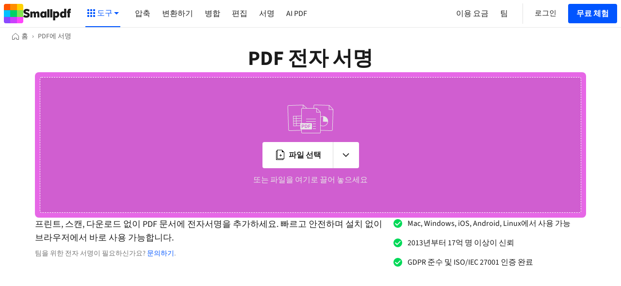

--- FILE ---
content_type: text/html; charset=utf-8
request_url: https://smallpdf.com/kr/sign-pdf
body_size: 79352
content:
<!DOCTYPE html>
<html lang="ko">
<head>
  
  <title>PDF 서명 | 온라인 전자 서명으로 PDF에 전자 서명</title>
<meta charset="utf-8">

<meta name="viewport" content="width=device-width">


<meta name="viewport" content="width=device-width, initial-scale=1.0">
<meta name="description" content="무료 전자 서명 도구를 통해 온라인으로 PDF 문서에 서명해보세요. 인쇄나 스캔, 번거로운 절차가 필요 없습니다. 빠르고 안전한 전자 서명을 만나보세요.">

<meta name="author" content="smallpdf.com">
<link rel="canonical" href="https://smallpdf.com/kr/sign-pdf" />
<meta property="og:title" content="PDF 서명 | 온라인 전자 서명으로 PDF에 전자 서명" />
<meta property="og:type" content="website" />
<meta property="og:url" content="https://smallpdf.com/kr/sign-pdf" />
<meta property="og:image" content="https://smallpdf.com/assets/img/fb/sign.png" />
<meta property="og:site_name" content="PDF 서명 | 온라인 전자 서명으로 PDF에 전자 서명" />
<meta property="og:description" content="무료 전자 서명 도구를 통해 온라인으로 PDF 문서에 서명해보세요. 인쇄나 스캔, 번거로운 절차가 필요 없습니다. 빠르고 안전한 전자 서명을 만나보세요." />

<meta name="twitter:card" content="summary_large_image">
<meta name="twitter:site" content="@smallpdf">
<meta name="twitter:creator" content="@smallpdf">
<meta name="twitter:title" content="PDF 서명 | 온라인 전자 서명으로 PDF에 전자 서명">
<meta name="twitter:description" content="무료 전자 서명 도구를 통해 온라인으로 PDF 문서에 서명해보세요. 인쇄나 스캔, 번거로운 절차가 필요 없습니다. 빠르고 안전한 전자 서명을 만나보세요.">
<meta name="twitter:image:src" content="https://smallpdf.com/assets/img/fb/sign.png">


<meta name="apple-mobile-web-app-status-bar-style" content="#0055FF">
<meta name="apple-mobile-web-app-title" content="PDF 서명 | 온라인 전자 서명으로 PDF에 전자 서명">

  
  <link rel="preconnect" href="https://s.smallpdf.com" crossorigin><link rel="preconnect" href="https://fonts.googleapis.com" crossorigin><link rel="preconnect" href="https://fonts.gstatic.com" crossorigin><link rel="preload" href="https://s.smallpdf.com/static/40d7d8365bc6e925.svg" as=image><link rel="preload" href="https://s.smallpdf.com/static/bd7581cc63cf9d0b.svg" as=image><style>@font-face{font-display:fallback;font-family:'Source Sans 3';font-style:normal;font-weight:300;src:url('https://s.smallpdf.com/static/9d5a23a92f1ed79d.woff2') format('woff2');}/*!sc*/
@font-face{font-display:fallback;font-family:'Source Sans 3';font-style:italic;font-weight:300;src:url('https://s.smallpdf.com/static/7c88a960e6d50f59.woff2') format('woff2');}/*!sc*/
@font-face{font-display:fallback;font-family:'Source Sans 3';font-style:normal;font-weight:400;src:url('https://s.smallpdf.com/static/94d14575eec6442d.woff2') format('woff2');}/*!sc*/
@font-face{font-display:fallback;font-family:'Source Sans 3';font-style:italic;font-weight:400;src:url('https://s.smallpdf.com/static/3ab369fb9e2f1a91.woff2') format('woff2');}/*!sc*/
@font-face{font-display:fallback;font-family:'Source Sans 3';font-style:normal;font-weight:600;src:url('https://s.smallpdf.com/static/1e3c8d00ac5a1b4b.woff2') format('woff2');}/*!sc*/
@font-face{font-display:fallback;font-family:'Source Sans 3';font-style:italic;font-weight:600;src:url('https://s.smallpdf.com/static/ee1e8f2a75d7aaae.woff2') format('woff2');}/*!sc*/
@font-face{font-display:fallback;font-family:'Source Sans 3';font-style:normal;font-weight:700;src:url('https://s.smallpdf.com/static/5121418e4f99b47c.woff2') format('woff2');}/*!sc*/
@font-face{font-display:fallback;font-family:'Source Sans 3';font-style:italic;font-weight:700;src:url('https://s.smallpdf.com/static/af8527c2bf5b200b.woff2') format('woff2');}/*!sc*/
@font-face{font-family:'Adjusted Arial Fallback';src:local(Arial);size-adjust:93%;ascent-override:normal;-webkit-descent-override:normal;descent-override:normal;line-gap-override:42%;}/*!sc*/
html{line-height:1.15;-webkit-text-size-adjust:100%;}/*!sc*/
body{margin:0;}/*!sc*/
main{display:block;}/*!sc*/
h1{font-size:2em;margin:0.67em 0;}/*!sc*/
hr{box-sizing:content-box;height:0;overflow:visible;}/*!sc*/
pre{font-family:monospace,monospace;font-size:1em;}/*!sc*/
a{background-color:transparent;}/*!sc*/
abbr[title]{border-bottom:none;-webkit-text-decoration:underline;text-decoration:underline;-webkit-text-decoration:underline dotted;text-decoration:underline dotted;}/*!sc*/
b,strong{font-weight:bolder;}/*!sc*/
code,kbd,samp{font-family:monospace,monospace;font-size:1em;}/*!sc*/
small{font-size:80%;}/*!sc*/
sub,sup{font-size:75%;line-height:0;position:relative;vertical-align:baseline;}/*!sc*/
sub{bottom:-0.25em;}/*!sc*/
sup{top:-0.5em;}/*!sc*/
img{border-style:none;}/*!sc*/
button,input,optgroup,select,textarea{font-family:inherit;font-size:100%;line-height:1.15;margin:0;}/*!sc*/
button,input{overflow:visible;}/*!sc*/
button,select{text-transform:none;}/*!sc*/
button,[type="button"],[type="reset"],[type="submit"]{-webkit-appearance:button;}/*!sc*/
button::-moz-focus-inner,[type="button"]::-moz-focus-inner,[type="reset"]::-moz-focus-inner,[type="submit"]::-moz-focus-inner{border-style:none;padding:0;}/*!sc*/
button:-moz-focusring,[type="button"]:-moz-focusring,[type="reset"]:-moz-focusring,[type="submit"]:-moz-focusring{outline:1px dotted ButtonText;}/*!sc*/
fieldset{padding:0.35em 0.75em 0.625em;}/*!sc*/
legend{box-sizing:border-box;color:inherit;display:table;max-width:100%;padding:0;white-space:normal;}/*!sc*/
progress{vertical-align:baseline;}/*!sc*/
textarea{overflow:auto;}/*!sc*/
[type="checkbox"],[type="radio"]{box-sizing:border-box;padding:0;}/*!sc*/
[type="number"]::-webkit-inner-spin-button,[type="number"]::-webkit-outer-spin-button{height:auto;}/*!sc*/
[type="search"]{-webkit-appearance:textfield;outline-offset:-2px;}/*!sc*/
[type="search"]::-webkit-search-decoration{-webkit-appearance:none;}/*!sc*/
::-webkit-file-upload-button{-webkit-appearance:button;font:inherit;}/*!sc*/
details{display:block;}/*!sc*/
summary{display:list-item;}/*!sc*/
template{display:none;}/*!sc*/
[hidden]{display:none;}/*!sc*/
body{overflow-y:scroll;background:white;}/*!sc*/
#app{display:-webkit-box;display:-webkit-flex;display:-ms-flexbox;display:flex;min-height:100vh;}/*!sc*/
*{box-sizing:border-box;margin-block-start:0px;margin-block-end:0px;margin-inline-start:0px;margin-inline-end:0px;}/*!sc*/
data-styled.g2080[id="sc-global-kjEVaR1"]{content:"sc-global-kjEVaR1,"}/*!sc*/
</style><script type="application/ld+json">{"@context":"http://schema.org","@type":"Organization","url":"https://smallpdf.com","logo":"https://smallpdf.com/assets/img/material/smallpdf-logo-large.png","sameAs":["https://www.facebook.com/smallpdf/","https://twitter.com/smallpdf/"],"description":"Smallpdf - the platform that makes it super easy to convert and edit all your PDF files. Solving all your PDF problems in one place - and yes, free.","name":"Smallpdf","awards":["TOP 100 SWISS STARTUP AWARD 2018"],"legalName":"Smallpdf AG","contactPoint":{"contactType":"customer support","email":"support@smallpdf.com","url":"https://smallpdf.com/kr/support"}}</script><script type="application/ld+json">{"@context":"https://schema.org","@type":"BreadcrumbList","itemListElement":[{"@type":"ListItem","position":1,"name":"홈","item":"https://smallpdf.com/kr"},{"@type":"ListItem","position":2,"name":"PDF에 서명","item":"https://smallpdf.com/kr/sign-pdf"}]}</script><script type="application/ld+json">{"@context":"https://schema.org","@type":"HowTo","name":"온라인에서 PDF에 전자서명하는 방법","image":{"@type":"ImageObject","url":"https://s.smallpdf.com/static/cms/f/102628/400x320/a3892d9222/how-to-sign.svg"},"step":[{"@type":"HowToStep","position":1,"text":"서명 도구에 PDF를 업로드하거나 끌어다 놓습니다."},{"@type":"HowToStep","position":2,"text":"서명, 이니셜, 텍스트, 날짜 등을 원하는 위치에 추가합니다."},{"@type":"HowToStep","position":3,"text":"‘완료 및 서명’ 버튼을 클릭해 변경 사항을 적용합니다."},{"@type":"HowToStep","position":4,"text":"서명된 문서를 다운로드하거나 공유하면 끝!"}]}</script><script type="application/ld+json">{"@context":"https://schema.org","@type":"FAQPage","mainEntity":[{"@type":"Question","name":"Word 문서에도 전자서명을 할 수 있나요?","acceptedAnswer":{"@type":"Answer","text":" 네, 가능합니다. Word, Excel, PowerPoint, 이미지 파일도 업로드하면 PDF로 변환되어 바로 서명할 수 있습니다."}},{"@type":"Question","name":"Smallpdf 전자서명 도구는 안전한가요?","acceptedAnswer":{"@type":"Answer","text":" 물론입니다. ISO/IEC 27001 인증 및 GDPR 준수를 바탕으로, TLS 암호화로 모든 파일 전송이 보호됩니다."}},{"@type":"Question","name":"가입 전에도 eSign을 사용해볼 수 있나요?","acceptedAnswer":{"@type":"Answer","text":" 7일 무료 체험으로 모든 기능을 제한 없이 사용해볼 수 있습니다. 마음에 드신다면 계정을 만들고 30개 이상의 PDF 도구를 함께 활용해 보세요."}},{"@type":"Question","name":"다른 사람에게 전자서명을 요청하려면 어떻게 하나요?","acceptedAnswer":{"@type":"Answer","text":" Sign.com을 사용해 보세요. 서명 요청, 문서 추적, 접근코드, 완료 인증서 등 고급 기능을 제공하며 Smallpdf 플랜에 포함되어 있습니다."}},{"@type":"Question","name":"모바일에서도 문서에 서명할 수 있나요?","acceptedAnswer":{"@type":"Answer","text":"네. Android 및 iOS용 모바일 앱을 다운로드하고, 로그인 후 언제 어디서든 문서 서명을 시작하세요."}},{"@type":"Question","name":"클라우드 서비스와 연동되나요?","acceptedAnswer":{"@type":"Answer","text":" Smallpdf는 Google Workspace, Microsoft OneDrive, Dropbox와 연동됩니다. 클라우드에서 문서를 불러오고, 작업 후 다시 저장할 수 있습니다."}},{"@type":"Question","name":"전자서명과 디지털 서명의 차이점은 무엇인가요?","acceptedAnswer":{"@type":"Answer","text":"전자서명은 타이핑, 서명 이미지 삽입, 클릭 등 모든 전자적 동의 방식을 포함한 포괄적인 개념입니다. 디지털 서명은 암호화와 인증서를 사용해 서명자의 신원을 확인하고 문서 변경을 방지하는 더 보안성이 높은 서명 방식입니다."}},{"@type":"Question","name":"서명한 문서에 비밀번호를 설정할 수 있나요?","acceptedAnswer":{"@type":"Answer","text":"네. 서명을 완료한 후 Smallpdf의 ‘PDF 보호’ 도구를 사용해 비밀번호를 설정할 수 있습니다."}},{"@type":"Question","name":"서명 후 문서는 얼마나 보관되나요?","acceptedAnswer":{"@type":"Answer","text":" 서명된 문서는 업로드 후 1시간 뒤 자동 삭제됩니다. Smallpdf 계정에 저장하면 원하는 기간 동안 보관할 수 있습니다."}},{"@type":"Question","name":"eSign과 Sign.com의 차이점은 무엇인가요?","acceptedAnswer":{"@type":"Answer","text":" eSign은 나 혼자 문서에 서명할 때 사용하며, Sign.com은 서명 요청, 추적, 인증서 발급 등 고급 기능을 제공해 외부 서명자와의 계약이나 공식 문서 서명에 적합합니다."}}]}</script><script type="application/ld+json">{"@context":"http://schema.org","@type":"Product","brand":"Smallpdf","name":"PDF에 서명","description":"전자 서명을 만들고 문서에 서명해보세요.","category":"Productivity","aggregateRating":{"@type":"AggregateRating","worstRating":"1","bestRating":"5","ratingValue":"4.6","ratingCount":"35727"}}</script><script type="text/javascript"> (function () { const l = window.location.href; const t = l.match("^(https?):\\/\\/(.*?)(\\?.*)?$"); if (t === null) return; const i = t[1], n = t[2], o = t[3] || ""; fetch(`https://api.wordlift.io/data/${i}/${n}${o}`) .then((r) => { if (!r.ok) throw new Error("Network response was not ok"); return r.text(); }) .then((r) => { const s = document.createElement("script"); (s.id = "wl-json-ld"), (s.type = "application/ld+json"), (s.innerText = r), document.head.appendChild(s); }) .catch((r) => { console.error("There has been a problem with your fetch operation:", r); }); })();</script><link rel="icon" type="image/x-icon" href="/favicon.ico?v=1"><link rel="icon" type="image/svg+xml" href="https://s.smallpdf.com/static/874e8fae7f2a5b03.svg"><link rel="icon" type="image/png" href="https://s.smallpdf.com/static/1caec65420fdef0a.png" sizes="48x48"><link rel="icon" type="image/png" href="https://s.smallpdf.com/static/e8d61118bbf714f1.png" sizes="192x192"><link rel="apple-touch-icon" href="https://s.smallpdf.com/static/ec655987d53aea55.png">


  <style data-styled="true" data-styled-version="5.3.6">.bGbCKV{-webkit-text-decoration:inherit;text-decoration:inherit;color:inherit;margin:0;}/*!sc*/
data-styled.g1[id="sc-1bu7qfl-0"]{content:"bGbCKV,"}/*!sc*/
.cKobhw{display:inline-block;cursor:pointer;width:160px;background:#191919;display:-webkit-box;display:-webkit-flex;display:-ms-flexbox;display:flex;-webkit-align-items:center;-webkit-box-align:center;-ms-flex-align:center;align-items:center;-webkit-box-pack:center;-webkit-justify-content:center;-ms-flex-pack:center;justify-content:center;-webkit-align-content:center;-ms-flex-line-pack:center;align-content:center;border-radius:4px;}/*!sc*/
data-styled.g2[id="sc-9shut9-0"]{content:"cKobhw,"}/*!sc*/
.ipuGoq{overflow:hidden;-webkit-flex-shrink:0;-ms-flex-negative:0;flex-shrink:0;width:100%;height:100%;}/*!sc*/
.ipuGoq > svg{display:block;}/*!sc*/
data-styled.g3[id="sc-4zxcr4-0"]{content:"ipuGoq,"}/*!sc*/
.eUwonh{overflow:hidden;-webkit-flex-shrink:0;-ms-flex-negative:0;flex-shrink:0;}/*!sc*/
.eUwonh > svg{display:block;}/*!sc*/
data-styled.g4[id="sc-1gyxcpm-0"]{content:"eUwonh,"}/*!sc*/
.ireDIG{margin:0;padding:0;outline:0;border:0;overflow:visible;-webkit-user-select:none;-moz-user-select:none;-ms-user-select:none;user-select:none;background-color:transparent;-webkit-text-decoration:inherit;text-decoration:inherit;color:inherit;}/*!sc*/
.ireDIG::-moz-focus-inner{border:0;padding:0;}/*!sc*/
data-styled.g7[id="sc-11drgl3-0"]{content:"ireDIG,"}/*!sc*/
.fcIzAX{position:relative;display:-webkit-box;display:-webkit-flex;display:-ms-flexbox;display:flex;-webkit-flex-direction:row;-ms-flex-direction:row;flex-direction:row;-webkit-box-pack:center;-webkit-justify-content:center;-ms-flex-pack:center;justify-content:center;-webkit-align-items:center;-webkit-box-align:center;-ms-flex-align:center;align-items:center;height:100%;width:100%;padding:0 16px;opacity:1;}/*!sc*/
.fcIzAX:focus{outline:none;}/*!sc*/
.fcIzAX >:not(:first-child){padding-left:4px;}/*!sc*/
.iJVmAU{position:relative;display:-webkit-box;display:-webkit-flex;display:-ms-flexbox;display:flex;-webkit-flex-direction:row;-ms-flex-direction:row;flex-direction:row;-webkit-box-pack:center;-webkit-justify-content:center;-ms-flex-pack:center;justify-content:center;-webkit-align-items:center;-webkit-box-align:center;-ms-flex-align:center;align-items:center;height:100%;width:100%;padding:0 8px;opacity:1;}/*!sc*/
.iJVmAU:focus{outline:none;}/*!sc*/
.iJVmAU >:not(:first-child){padding-left:4px;}/*!sc*/
.hHzvWw{position:relative;display:-webkit-box;display:-webkit-flex;display:-ms-flexbox;display:flex;-webkit-flex-direction:row;-ms-flex-direction:row;flex-direction:row;-webkit-box-pack:center;-webkit-justify-content:center;-ms-flex-pack:center;justify-content:center;-webkit-align-items:center;-webkit-box-align:center;-ms-flex-align:center;align-items:center;height:100%;width:100%;padding:0;opacity:1;}/*!sc*/
.hHzvWw:focus{outline:none;}/*!sc*/
.hHzvWw >:not(:first-child){padding-left:4px;}/*!sc*/
data-styled.g9[id="r5zwp6-1"]{content:"fcIzAX,iJVmAU,hHzvWw,"}/*!sc*/
.iEhkCK{white-space:nowrap;text-overflow:ellipsis;overflow:hidden;}/*!sc*/
data-styled.g10[id="r5zwp6-2"]{content:"iEhkCK,"}/*!sc*/
.ftmtrn{position:relative;display:-webkit-inline-box;display:-webkit-inline-flex;display:-ms-inline-flexbox;display:inline-flex;-webkit-flex-direction:row;-ms-flex-direction:row;flex-direction:row;-webkit-align-items:center;-webkit-box-align:center;-ms-flex-align:center;align-items:center;-webkit-user-select:none;-moz-user-select:none;-ms-user-select:none;user-select:none;-webkit-text-decoration:none;text-decoration:none;border:1px solid transparent;border-radius:4px;padding:0;cursor:pointer;font-family:'Source Sans 3','Adjusted Arial Fallback',sans-serif;-webkit-font-smoothing:antialiased;font-stretch:400;font-weight:700;font-size:16px;line-height:24px;height:40px;background:rgba(0,85,255,1);color:rgba(255,255,255,1);}/*!sc*/
.ftmtrn:focus{outline:none;}/*!sc*/
.ftmtrn:focus::after{content:'';position:absolute;height:calc(100% + 2px);width:calc(100% + 2px);top:-5px;left:-5px;border:4px solid rgba(204,221,255,1);border-radius:8px;}/*!sc*/
.ftmtrn:hover{background:rgba(0,72,217,1);}/*!sc*/
.ftmtrn:active{background:rgba(0,60,178,1);}/*!sc*/
.ijTjxI{position:relative;display:-webkit-inline-box;display:-webkit-inline-flex;display:-ms-inline-flexbox;display:inline-flex;-webkit-flex-direction:row;-ms-flex-direction:row;flex-direction:row;-webkit-align-items:center;-webkit-box-align:center;-ms-flex-align:center;align-items:center;-webkit-user-select:none;-moz-user-select:none;-ms-user-select:none;user-select:none;-webkit-text-decoration:none;text-decoration:none;border:1px solid transparent;border-radius:4px;padding:0;cursor:pointer;font-family:'Source Sans 3','Adjusted Arial Fallback',sans-serif;-webkit-font-smoothing:antialiased;font-stretch:400;font-weight:700;font-size:16px;line-height:24px;height:40px;background:transparent;color:rgba(0,85,255,1);border-color:rgba(0,85,255,1);}/*!sc*/
.ijTjxI:focus{outline:none;}/*!sc*/
.ijTjxI:focus::after{content:'';position:absolute;height:calc(100% + 2px);width:calc(100% + 2px);top:-5px;left:-5px;border:4px solid rgba(204,221,255,1);border-radius:8px;}/*!sc*/
.ijTjxI:hover{background:rgba(0,72,217,1);border-color:rgba(0,72,217,1);color:rgba(255,255,255,1);}/*!sc*/
.ijTjxI:active{background:rgba(0,60,178,1);border-color:rgba(0,60,178,1);color:rgba(255,255,255,1);}/*!sc*/
data-styled.g11[id="sc-1az4ycp-0"]{content:"ftmtrn,ijTjxI,"}/*!sc*/
.keUaVK{position:relative;display:-webkit-inline-box;display:-webkit-inline-flex;display:-ms-inline-flexbox;display:inline-flex;-webkit-flex-direction:row;-ms-flex-direction:row;flex-direction:row;-webkit-align-items:center;-webkit-box-align:center;-ms-flex-align:center;align-items:center;-webkit-user-select:none;-moz-user-select:none;-ms-user-select:none;user-select:none;-webkit-text-decoration:none;text-decoration:none;border:1px solid transparent;border-radius:4px;padding:0;cursor:pointer;font-family:'Source Sans 3','Adjusted Arial Fallback',sans-serif;-webkit-font-smoothing:antialiased;font-stretch:400;font-weight:700;font-size:16px;line-height:24px;height:40px;background:rgba(0,85,255,1);color:rgba(255,255,255,1);}/*!sc*/
.keUaVK:focus{outline:none;}/*!sc*/
.keUaVK:focus::after{content:'';position:absolute;height:calc(100% + 2px);width:calc(100% + 2px);top:-5px;left:-5px;border:4px solid rgba(204,221,255,1);border-radius:8px;}/*!sc*/
.keUaVK:hover{background:rgba(0,72,217,1);}/*!sc*/
.keUaVK:active{background:rgba(0,60,178,1);}/*!sc*/
.fniLJQ{position:relative;display:-webkit-inline-box;display:-webkit-inline-flex;display:-ms-inline-flexbox;display:inline-flex;-webkit-flex-direction:row;-ms-flex-direction:row;flex-direction:row;-webkit-align-items:center;-webkit-box-align:center;-ms-flex-align:center;align-items:center;-webkit-user-select:none;-moz-user-select:none;-ms-user-select:none;user-select:none;-webkit-text-decoration:none;text-decoration:none;border:1px solid transparent;border-radius:4px;padding:0;cursor:pointer;font-family:'Source Sans 3','Adjusted Arial Fallback',sans-serif;-webkit-font-smoothing:antialiased;font-stretch:400;font-weight:400;font-size:16px;line-height:24px;height:24px;background:transparent;color:rgba(0,85,255,1);-webkit-text-decoration:none;text-decoration:none;}/*!sc*/
.fniLJQ:focus{outline:none;}/*!sc*/
.fniLJQ:focus::after{content:'';position:absolute;height:calc(100% + 2px);width:calc(100% + 2px);top:-5px;left:-5px;border:4px solid rgba(204,221,255,1);border-radius:8px;}/*!sc*/
.fniLJQ:hover{color:rgba(0,72,217,1);}/*!sc*/
.fniLJQ:active{color:rgba(0,60,178,1);}/*!sc*/
data-styled.g12[id="sc-1az4ycp-1"]{content:"keUaVK,fniLJQ,"}/*!sc*/
.eGWtjV{position:relative;display:-webkit-inline-box;display:-webkit-inline-flex;display:-ms-inline-flexbox;display:inline-flex;-webkit-flex-direction:row;-ms-flex-direction:row;flex-direction:row;-webkit-align-items:center;-webkit-box-align:center;-ms-flex-align:center;align-items:center;-webkit-user-select:none;-moz-user-select:none;-ms-user-select:none;user-select:none;-webkit-text-decoration:none;text-decoration:none;border:1px solid transparent;border-radius:4px;padding:0;cursor:pointer;font-family:'Source Sans 3','Adjusted Arial Fallback',sans-serif;-webkit-font-smoothing:antialiased;font-stretch:400;font-weight:700;font-size:16px;line-height:24px;height:40px;background:rgba(0,85,255,1);color:rgba(255,255,255,1);}/*!sc*/
.eGWtjV:focus{outline:none;}/*!sc*/
.eGWtjV:focus::after{content:'';position:absolute;height:calc(100% + 2px);width:calc(100% + 2px);top:-5px;left:-5px;border:4px solid rgba(204,221,255,1);border-radius:8px;}/*!sc*/
.eGWtjV:hover{background:rgba(0,72,217,1);}/*!sc*/
.eGWtjV:active{background:rgba(0,60,178,1);}/*!sc*/
.evDLev{position:relative;display:-webkit-inline-box;display:-webkit-inline-flex;display:-ms-inline-flexbox;display:inline-flex;-webkit-flex-direction:row;-ms-flex-direction:row;flex-direction:row;-webkit-align-items:center;-webkit-box-align:center;-ms-flex-align:center;align-items:center;-webkit-user-select:none;-moz-user-select:none;-ms-user-select:none;user-select:none;-webkit-text-decoration:none;text-decoration:none;border:1px solid transparent;border-radius:4px;padding:0;cursor:pointer;font-family:'Source Sans 3','Adjusted Arial Fallback',sans-serif;-webkit-font-smoothing:antialiased;font-stretch:400;font-weight:400;font-size:16px;line-height:24px;height:24px;background:transparent;color:rgba(0,85,255,1);-webkit-text-decoration:none;text-decoration:none;}/*!sc*/
.evDLev:focus{outline:none;}/*!sc*/
.evDLev:focus::after{content:'';position:absolute;height:calc(100% + 2px);width:calc(100% + 2px);top:-5px;left:-5px;border:4px solid rgba(204,221,255,1);border-radius:8px;}/*!sc*/
.evDLev:hover{color:rgba(0,72,217,1);}/*!sc*/
.evDLev:active{color:rgba(0,60,178,1);}/*!sc*/
data-styled.g13[id="sc-1az4ycp-2"]{content:"eGWtjV,evDLev,"}/*!sc*/
.iTQcWp{-webkit-flex:0 0 auto;-ms-flex:0 0 auto;flex:0 0 auto;width:100%;height:1px;margin:0;background:rgba(232,232,232,1);border:none;}/*!sc*/
data-styled.g20[id="sc-17ol1sn-0"]{content:"iTQcWp,"}/*!sc*/
.ffxkwA{height:8px;background-color:rgba(102,153,255,1);}/*!sc*/
data-styled.g33[id="wvnroe-0"]{content:"ffxkwA,"}/*!sc*/
.gyrDqK{-webkit-animation:dZWqoc 0.3s linear infinite;animation:dZWqoc 0.3s linear infinite;background-size:32px 32px;background-image:linear-gradient( 135deg,rgba(0,25,76,1) 25%,transparent 25%,transparent 50%,rgba(0,25,76,1) 50%,rgba(0,25,76,1) 75%,transparent 75%,transparent );}/*!sc*/
data-styled.g34[id="wvnroe-1"]{content:"gyrDqK,"}/*!sc*/
.guLBRd{display:-webkit-box;display:-webkit-flex;display:-ms-flexbox;display:flex;-webkit-box-pack:center;-webkit-justify-content:center;-ms-flex-pack:center;justify-content:center;width:100%;}/*!sc*/
data-styled.g58[id="sc-1ttxsn1-0"]{content:"guLBRd,"}/*!sc*/
.hwNyIG{-webkit-flex:1 0 auto;-ms-flex:1 0 auto;flex:1 0 auto;width:100%;}/*!sc*/
@media (min-width:0px) and (max-width:1199px){.hwNyIG{max-width:none;}}/*!sc*/
@media (min-width:1200px){.hwNyIG{max-width:1200px;}}/*!sc*/
@media (min-width:0px) and (max-width:767px){.hwNyIG{padding:0 18px;}}/*!sc*/
@media (min-width:768px){.hwNyIG{padding:0 30px;}}/*!sc*/
data-styled.g59[id="sc-1ttxsn1-1"]{content:"hwNyIG,"}/*!sc*/
.EIOkE{position:fixed;z-index:600;top:0;left:0;display:none;-webkit-flex-direction:column;-ms-flex-direction:column;flex-direction:column;-webkit-box-pack:center;-webkit-justify-content:center;-ms-flex-pack:center;justify-content:center;-webkit-align-items:center;-webkit-box-align:center;-ms-flex-align:center;align-items:center;width:100%;height:100%;}/*!sc*/
data-styled.g67[id="sc-1bhf2s-0"]{content:"EIOkE,"}/*!sc*/
.jRLieE{position:fixed;z-index:500;background-color:rgba(26,26,26,0.5);top:0;bottom:0;left:0;right:0;}/*!sc*/
data-styled.g68[id="sc-1bhf2s-1"]{content:"jRLieE,"}/*!sc*/
.eGTthD{box-shadow:0px 0px 24px rgba(26,26,26,0.2);border-radius:8px;display:-webkit-box;display:-webkit-flex;display:-ms-flexbox;display:flex;-webkit-flex-direction:column;-ms-flex-direction:column;flex-direction:column;z-index:600;background-color:rgba(255,255,255,1);box-sizing:content-box;overflow-x:hidden;overflow-y:auto;}/*!sc*/
@media (min-width:0px) and (max-width:639px){.eGTthD{position:fixed;max-height:calc(100vh - 24px);left:12px;right:12px;}}/*!sc*/
@media (min-width:640px){.eGTthD{position:relative;max-height:calc(100vh - 72px);width:480px;}}/*!sc*/
data-styled.g69[id="kuqgaz-0"]{content:"eGTthD,"}/*!sc*/
.bVYiDC{cursor:pointer;color:rgba(33,33,33,1);position:absolute;top:0;right:0;padding:12px;}/*!sc*/
data-styled.g71[id="kuqgaz-2"]{content:"bVYiDC,"}/*!sc*/
.kxUrG{display:-webkit-box;display:-webkit-flex;display:-ms-flexbox;display:flex;-webkit-flex-direction:column;-ms-flex-direction:column;flex-direction:column;-webkit-flex:1 1 auto;-ms-flex:1 1 auto;flex:1 1 auto;}/*!sc*/
@media (max-width:767px){.kxUrG{padding:12px;}}/*!sc*/
@media (min-width:768px){.kxUrG{padding:32px;}}/*!sc*/
data-styled.g187[id="trcv32-0"]{content:"kxUrG,"}/*!sc*/
.fhzZXI{cursor:pointer;color:rgba(0,85,255,1);}/*!sc*/
.fhzZXI:hover{color:rgba(0,85,255,1);-webkit-text-decoration:underline;text-decoration:underline;cursor:pointer;}/*!sc*/
data-styled.g197[id="sc-128f1n8-0"]{content:"fhzZXI,"}/*!sc*/
.fFDHjp{position:relative;display:-webkit-box;display:-webkit-flex;display:-ms-flexbox;display:flex;-webkit-flex:1 1 auto;-ms-flex:1 1 auto;flex:1 1 auto;}/*!sc*/
data-styled.g207[id="vnoyvz-0"]{content:"fFDHjp,"}/*!sc*/
.kPiBGN{display:-webkit-box;display:-webkit-flex;display:-ms-flexbox;display:flex;-webkit-flex:1 1 auto;-ms-flex:1 1 auto;flex:1 1 auto;padding:1px;}/*!sc*/
data-styled.g208[id="vnoyvz-1"]{content:"kPiBGN,"}/*!sc*/
.hWZWXT{line-height:30px;font-size:18px;font-family:'Source Sans 3','Adjusted Arial Fallback',sans-serif;-webkit-font-smoothing:antialiased;font-stretch:400;font-weight:700;-webkit-user-select:none;-moz-user-select:none;-ms-user-select:none;user-select:none;display:-webkit-box;display:-webkit-flex;display:-ms-flexbox;display:flex;-webkit-align-items:center;-webkit-box-align:center;-ms-flex-align:center;align-items:center;-webkit-box-pack:center;-webkit-justify-content:center;-ms-flex-pack:center;justify-content:center;border-radius:50%;-webkit-flex:1 1 auto;-ms-flex:1 1 auto;flex:1 1 auto;color:white;text-transform:uppercase;background-color:rgba(255,128,0,1);color:white;}/*!sc*/
@media (min-width:768px){.hWZWXT{line-height:18px;font-size:15px;}}/*!sc*/
data-styled.g209[id="vnoyvz-2"]{content:"hWZWXT,"}/*!sc*/
.jDAuXI{-webkit-flex:1 0 auto;-ms-flex:1 0 auto;flex:1 0 auto;width:100%;max-width:1440px;}/*!sc*/
@media (min-width:0px) and (max-width:767px){.jDAuXI{padding:0 12px;}}/*!sc*/
@media (min-width:768px){.jDAuXI{padding:0 24px;}}/*!sc*/
data-styled.g343[id="bitun5-0"]{content:"jDAuXI,"}/*!sc*/
.fgqFVR{display:-webkit-box;display:-webkit-flex;display:-ms-flexbox;display:flex;-webkit-box-pack:center;-webkit-justify-content:center;-ms-flex-pack:center;justify-content:center;width:100%;}/*!sc*/
data-styled.g344[id="bitun5-1"]{content:"fgqFVR,"}/*!sc*/
.kvakIC{display:-webkit-box;display:-webkit-flex;display:-ms-flexbox;display:flex;-webkit-box-pack:justify;-webkit-justify-content:space-between;-ms-flex-pack:justify;justify-content:space-between;-webkit-flex-direction:column;-ms-flex-direction:column;flex-direction:column;min-height:100vh;min-width:100%;}/*!sc*/
data-styled.g345[id="qdz86c-0"]{content:"kvakIC,"}/*!sc*/
.kWwNpJ{position:relative;padding:0 6px;}/*!sc*/
@media (max-width:767px){.kWwNpJ{width:100%;}}/*!sc*/
@media (min-width:768px){.kWwNpJ{width:50%;}}/*!sc*/
data-styled.g346[id="bs2e71-0"]{content:"kWwNpJ,"}/*!sc*/
.gboQni{line-height:30px;font-size:18px;font-family:'Source Sans 3','Adjusted Arial Fallback',sans-serif;-webkit-font-smoothing:antialiased;font-stretch:400;font-weight:400;display:-webkit-box;display:-webkit-flex;display:-ms-flexbox;display:flex;-webkit-align-items:center;-webkit-box-align:center;-ms-flex-align:center;align-items:center;padding:0 6px;color:rgba(33,33,33,1);border-bottom:1px solid rgba(224,224,224,1);}/*!sc*/
@media (min-width:768px){.gboQni{line-height:18px;font-size:15px;}}/*!sc*/
.gboQni:hover{background-color:rgba(238,238,238,1);}/*!sc*/
@media (max-width:767px){.gboQni{height:72px;}}/*!sc*/
@media (min-width:768px){.gboQni{height:42px;}}/*!sc*/
.FVlse{line-height:30px;font-size:18px;font-family:'Source Sans 3','Adjusted Arial Fallback',sans-serif;-webkit-font-smoothing:antialiased;font-stretch:400;font-weight:400;display:-webkit-box;display:-webkit-flex;display:-ms-flexbox;display:flex;-webkit-align-items:center;-webkit-box-align:center;-ms-flex-align:center;align-items:center;padding:0 6px;color:rgba(33,33,33,1);border-bottom:1px solid rgba(224,224,224,1);line-height:30px;font-size:18px;font-family:'Source Sans 3','Adjusted Arial Fallback',sans-serif;-webkit-font-smoothing:antialiased;font-stretch:400;font-weight:700;}/*!sc*/
@media (min-width:768px){.FVlse{line-height:18px;font-size:15px;}}/*!sc*/
@media (min-width:768px){.FVlse{line-height:18px;font-size:15px;}}/*!sc*/
.FVlse:hover{background-color:rgba(238,238,238,1);}/*!sc*/
@media (max-width:767px){.FVlse{height:72px;}}/*!sc*/
@media (min-width:768px){.FVlse{height:42px;}}/*!sc*/
data-styled.g347[id="bs2e71-1"]{content:"gboQni,FVlse,"}/*!sc*/
.kYFGYJ{position:absolute;display:-webkit-box;display:-webkit-flex;display:-ms-flexbox;display:flex;-webkit-align-items:center;-webkit-box-align:center;-ms-flex-align:center;align-items:center;top:0;right:12px;bottom:0;}/*!sc*/
data-styled.g348[id="bs2e71-2"]{content:"kYFGYJ,"}/*!sc*/
.fjOSbj{line-height:30px;font-size:20px;font-family:'Source Sans 3','Adjusted Arial Fallback',sans-serif;-webkit-font-smoothing:antialiased;font-stretch:400;font-weight:600;color:rgba(33,33,33,1);padding:12px 0;text-align:center;}/*!sc*/
@media (min-width:768px){.fjOSbj{line-height:30px;font-size:22px;}}/*!sc*/
data-styled.g349[id="sc-1qvsl4k-0"]{content:"fjOSbj,"}/*!sc*/
.eIptIN{display:-webkit-box;display:-webkit-flex;display:-ms-flexbox;display:flex;-webkit-flex-wrap:wrap;-ms-flex-wrap:wrap;flex-wrap:wrap;-webkit-box-pack:justify;-webkit-justify-content:space-between;-ms-flex-pack:justify;justify-content:space-between;padding:24px;margin:0;list-style:none;}/*!sc*/
data-styled.g350[id="sc-1qvsl4k-1"]{content:"eIptIN,"}/*!sc*/
.craoFg{cursor:pointer;-webkit-user-select:none;-moz-user-select:none;-ms-user-select:none;user-select:none;margin:0;padding:0;outline:0;border:0;width:auto;overflow:visible;display:-webkit-box;display:-webkit-flex;display:-ms-flexbox;display:flex;-webkit-align-items:center;-webkit-box-align:center;-ms-flex-align:center;align-items:center;color:inherit;background-color:transparent;font-family:inherit;line-height:inherit;-webkit-transition:background-color .1s cubic-bezier(0.455,0.03,0.515,0.955);transition:background-color .1s cubic-bezier(0.455,0.03,0.515,0.955);font-family:'Source Sans 3','Adjusted Arial Fallback',sans-serif;-webkit-font-smoothing:antialiased;font-stretch:400;font-weight:400;font-size:16px;line-height:24px;color:rgba(26,26,26,1);}/*!sc*/
.craoFg::-moz-focus-inner{border:0;padding:0;}/*!sc*/
data-styled.g351[id="sc-1hr6wgn-0"]{content:"craoFg,"}/*!sc*/
.hnXHeM{color:rgba(242,48,48,1);display:inline-block;vertical-align:middle;margin:0 4px;}/*!sc*/
@media (prefers-reduced-motion:no-preference){.hnXHeM{-webkit-animation:beEDZm 2s infinite;animation:beEDZm 2s infinite;}}/*!sc*/
data-styled.g352[id="sc-1lb18eq-0"]{content:"hnXHeM,"}/*!sc*/
.evnRTV{background-color:rgba(244,244,244,1);}/*!sc*/
data-styled.g353[id="sc-1fplln8-0"]{content:"evnRTV,"}/*!sc*/
.jWWpPe{display:-webkit-box;display:-webkit-flex;display:-ms-flexbox;display:flex;-webkit-flex-direction:row;-ms-flex-direction:row;flex-direction:row;padding:24px 0;}/*!sc*/
@media (max-width:1199px){.jWWpPe{-webkit-flex-direction:column-reverse;-ms-flex-direction:column-reverse;flex-direction:column-reverse;}}/*!sc*/
@media (max-width:575px){.jWWpPe{padding:32px 0;}}/*!sc*/
data-styled.g354[id="sc-1fplln8-1"]{content:"jWWpPe,"}/*!sc*/
.jOxJkp{font-family:'Source Sans 3','Adjusted Arial Fallback',sans-serif;-webkit-font-smoothing:antialiased;font-stretch:400;font-weight:400;font-size:16px;line-height:24px;color:rgba(26,26,26,1);-webkit-flex:1 1 auto;-ms-flex:1 1 auto;flex:1 1 auto;}/*!sc*/
@media (min-width:576px) and (max-width:1199px){.jOxJkp{padding-top:24px;}}/*!sc*/
data-styled.g355[id="sc-1fplln8-2"]{content:"jOxJkp,"}/*!sc*/
.dRSTOo{display:-webkit-box;display:-webkit-flex;display:-ms-flexbox;display:flex;-webkit-align-items:flex-start;-webkit-box-align:flex-start;-ms-flex-align:flex-start;align-items:flex-start;-webkit-flex-direction:row;-ms-flex-direction:row;flex-direction:row;}/*!sc*/
@media (max-width:575px){.dRSTOo{-webkit-flex-direction:column-reverse;-ms-flex-direction:column-reverse;flex-direction:column-reverse;}}/*!sc*/
data-styled.g356[id="sc-1fplln8-3"]{content:"dRSTOo,"}/*!sc*/
.hNBJAU{font-family:'Source Sans 3','Adjusted Arial Fallback',sans-serif;-webkit-font-smoothing:antialiased;font-stretch:400;font-weight:400;font-size:16px;line-height:24px;color:rgba(26,26,26,1);margin:0 20px;}/*!sc*/
.hNBJAU:hover{color:rgba(117,117,117,1);}/*!sc*/
.hNBJAU:first-child{margin-left:0;}/*!sc*/
.hNBJAU:last-child{margin-right:0;}/*!sc*/
@media (max-width:575px){.hNBJAU{margin-left:0;margin-right:0;margin-bottom:32px;}}/*!sc*/
data-styled.g357[id="sc-1fplln8-4"]{content:"hNBJAU,"}/*!sc*/
.iDubHn{cursor:pointer;}/*!sc*/
data-styled.g358[id="sc-1fplln8-5"]{content:"iDubHn,"}/*!sc*/
.TuCPh{list-style:none;padding:0 12px;}/*!sc*/
.TuCPh:first-child{padding-left:0;}/*!sc*/
.TuCPh:last-child{padding-right:0;}/*!sc*/
@media (max-width:767px){.TuCPh{padding-bottom:16px;}}/*!sc*/
data-styled.g359[id="sc-1gpgyss-0"]{content:"TuCPh,"}/*!sc*/
.bkoqea{line-height:30px;font-size:18px;font-family:'Source Sans 3','Adjusted Arial Fallback',sans-serif;-webkit-font-smoothing:antialiased;font-stretch:400;font-weight:400;cursor:pointer;-webkit-align-items:center;-webkit-box-align:center;-ms-flex-align:center;align-items:center;color:rgba(33,33,33,1);-webkit-transition:color .1s cubic-bezier(0.455,0.03,0.515,0.955);transition:color .1s cubic-bezier(0.455,0.03,0.515,0.955);}/*!sc*/
@media (min-width:768px){.bkoqea{line-height:18px;font-size:15px;}}/*!sc*/
.bkoqea:hover{color:rgba(0,119,181,1);}/*!sc*/
.gfFwga{line-height:30px;font-size:18px;font-family:'Source Sans 3','Adjusted Arial Fallback',sans-serif;-webkit-font-smoothing:antialiased;font-stretch:400;font-weight:400;cursor:pointer;-webkit-align-items:center;-webkit-box-align:center;-ms-flex-align:center;align-items:center;color:rgba(33,33,33,1);-webkit-transition:color .1s cubic-bezier(0.455,0.03,0.515,0.955);transition:color .1s cubic-bezier(0.455,0.03,0.515,0.955);}/*!sc*/
@media (min-width:768px){.gfFwga{line-height:18px;font-size:15px;}}/*!sc*/
.gfFwga:hover{color:rgba(8,102,255,1);}/*!sc*/
.dRtpqN{line-height:30px;font-size:18px;font-family:'Source Sans 3','Adjusted Arial Fallback',sans-serif;-webkit-font-smoothing:antialiased;font-stretch:400;font-weight:400;cursor:pointer;-webkit-align-items:center;-webkit-box-align:center;-ms-flex-align:center;align-items:center;color:rgba(33,33,33,1);-webkit-transition:color .1s cubic-bezier(0.455,0.03,0.515,0.955);transition:color .1s cubic-bezier(0.455,0.03,0.515,0.955);}/*!sc*/
@media (min-width:768px){.dRtpqN{line-height:18px;font-size:15px;}}/*!sc*/
.dRtpqN:hover{color:rgba(217,37,42,1);}/*!sc*/
.hnzuaf{line-height:30px;font-size:18px;font-family:'Source Sans 3','Adjusted Arial Fallback',sans-serif;-webkit-font-smoothing:antialiased;font-stretch:400;font-weight:400;cursor:pointer;-webkit-align-items:center;-webkit-box-align:center;-ms-flex-align:center;align-items:center;color:rgba(33,33,33,1);-webkit-transition:color .1s cubic-bezier(0.455,0.03,0.515,0.955);transition:color .1s cubic-bezier(0.455,0.03,0.515,0.955);}/*!sc*/
@media (min-width:768px){.hnzuaf{line-height:18px;font-size:15px;}}/*!sc*/
.hnzuaf:hover{color:rgba(26,26,26,1);}/*!sc*/
data-styled.g360[id="sc-1gpgyss-1"]{content:"bkoqea,gfFwga,dRtpqN,hnzuaf,"}/*!sc*/
.fnfCCw{display:-webkit-box;display:-webkit-flex;display:-ms-flexbox;display:flex;-webkit-box-pack:justify;-webkit-justify-content:space-between;-ms-flex-pack:justify;justify-content:space-between;-webkit-align-items:center;-webkit-box-align:center;-ms-flex-align:center;align-items:center;-webkit-flex-direction:row;-ms-flex-direction:row;flex-direction:row;padding:24px 0;}/*!sc*/
@media (max-width:767px){.fnfCCw{-webkit-align-items:flex-start;-webkit-box-align:flex-start;-ms-flex-align:flex-start;align-items:flex-start;-webkit-flex-direction:column;-ms-flex-direction:column;flex-direction:column;padding:32px 0;}}/*!sc*/
data-styled.g361[id="sc-1vdvga6-0"]{content:"fnfCCw,"}/*!sc*/
.dCbDug{display:-webkit-box;display:-webkit-flex;display:-ms-flexbox;display:flex;-webkit-flex-direction:row;-ms-flex-direction:row;flex-direction:row;padding:0;margin:0;}/*!sc*/
data-styled.g362[id="sc-1vdvga6-1"]{content:"dCbDug,"}/*!sc*/
.BSpTd{display:-webkit-box;display:-webkit-flex;display:-ms-flexbox;display:flex;-webkit-flex-wrap:wrap;-ms-flex-wrap:wrap;flex-wrap:wrap;margin:0 -8px;}/*!sc*/
data-styled.g363[id="sc-1vdvga6-2"]{content:"BSpTd,"}/*!sc*/
.GbXQv{padding:0 8px;}/*!sc*/
@media (max-width:767px){.GbXQv{margin-top:16px;}}/*!sc*/
data-styled.g364[id="sc-1vdvga6-3"]{content:"GbXQv,"}/*!sc*/
.gYySsl{-webkit-flex:1 1 auto;-ms-flex:1 1 auto;flex:1 1 auto;display:-webkit-box;display:-webkit-flex;display:-ms-flexbox;display:flex;-webkit-flex-direction:row;-ms-flex-direction:row;flex-direction:row;-webkit-box-pack:justify;-webkit-justify-content:space-between;-ms-flex-pack:justify;justify-content:space-between;}/*!sc*/
@media (max-width:991px){.gYySsl{padding-top:32px;}}/*!sc*/
@media (max-width:575px){.gYySsl{-webkit-flex-direction:column;-ms-flex-direction:column;flex-direction:column;}}/*!sc*/
data-styled.g365[id="wji7uu-0"]{content:"gYySsl,"}/*!sc*/
.ggzeFE{margin:-12px 0;padding:0;display:-webkit-box;display:-webkit-flex;display:-ms-flexbox;display:flex;-webkit-flex-direction:column;-ms-flex-direction:column;flex-direction:column;-webkit-box-flex:1;-webkit-flex-grow:1;-ms-flex-positive:1;flex-grow:1;-webkit-flex-shrink:1;-ms-flex-negative:1;flex-shrink:1;-webkit-flex-basis:0;-ms-flex-preferred-size:0;flex-basis:0;}/*!sc*/
@media (min-width:992px){.ggzeFE{-webkit-flex:initial;-ms-flex:initial;flex:initial;width:160px;}}/*!sc*/
@media (min-width:576px) and (max-width:991px){.ggzeFE{padding:0 20px;}.ggzeFE:first-child{padding-left:0;}.ggzeFE:last-child{padding-right:0;}}/*!sc*/
@media (max-width:575px){.ggzeFE{-webkit-flex-basis:auto;-ms-flex-preferred-size:auto;flex-basis:auto;}.ggzeFE:not(:first-child){margin-top:28px;}}/*!sc*/
data-styled.g366[id="wji7uu-1"]{content:"ggzeFE,"}/*!sc*/
.dOsPuV{list-style-type:none;}/*!sc*/
data-styled.g367[id="wji7uu-2"]{content:"dOsPuV,"}/*!sc*/
.gyhIVW{font-family:'Source Sans 3','Adjusted Arial Fallback',sans-serif;-webkit-font-smoothing:antialiased;font-stretch:400;font-weight:700;font-size:16px;line-height:24px;color:rgba(26,26,26,1);padding:12px 0;-webkit-user-select:none;-moz-user-select:none;-ms-user-select:none;user-select:none;}/*!sc*/
data-styled.g368[id="wji7uu-3"]{content:"gyhIVW,"}/*!sc*/
.btRegT{font-family:'Source Sans 3','Adjusted Arial Fallback',sans-serif;-webkit-font-smoothing:antialiased;font-stretch:400;font-weight:400;font-size:16px;line-height:24px;color:rgba(26,26,26,1);padding:12px 0;display:-webkit-box;display:-webkit-flex;display:-ms-flexbox;display:flex;width:100%;}/*!sc*/
.btRegT:hover{color:rgba(117,117,117,1);}/*!sc*/
data-styled.g369[id="wji7uu-4"]{content:"btRegT,"}/*!sc*/
.cmNXlZ{padding:32px 0;display:-webkit-box;display:-webkit-flex;display:-ms-flexbox;display:flex;-webkit-flex-direction:row;-ms-flex-direction:row;flex-direction:row;}/*!sc*/
@media (max-width:991px){.cmNXlZ{-webkit-flex-direction:column;-ms-flex-direction:column;flex-direction:column;}}/*!sc*/
data-styled.g370[id="g4nc6y-0"]{content:"cmNXlZ,"}/*!sc*/
.jQexlS{-webkit-flex:1 1 auto;-ms-flex:1 1 auto;flex:1 1 auto;display:-webkit-box;display:-webkit-flex;display:-ms-flexbox;display:flex;-webkit-flex-direction:column;-ms-flex-direction:column;flex-direction:column;-webkit-align-items:flex-start;-webkit-box-align:flex-start;-ms-flex-align:flex-start;align-items:flex-start;}/*!sc*/
data-styled.g371[id="g4nc6y-1"]{content:"jQexlS,"}/*!sc*/
.jGbHvC{display:-webkit-box;display:-webkit-flex;display:-ms-flexbox;display:flex;gap:8px;}/*!sc*/
data-styled.g372[id="g4nc6y-2"]{content:"jGbHvC,"}/*!sc*/
.eGIAsB{font-family:'Source Sans 3','Adjusted Arial Fallback',sans-serif;-webkit-font-smoothing:antialiased;font-stretch:400;font-weight:400;font-size:18px;line-height:28px;color:rgba(26,26,26,1);padding-top:24px;}/*!sc*/
data-styled.g373[id="g4nc6y-3"]{content:"eGIAsB,"}/*!sc*/
.bzrfXn{display:-webkit-box;display:-webkit-flex;display:-ms-flexbox;display:flex;}/*!sc*/
data-styled.g374[id="g4nc6y-4"]{content:"bzrfXn,"}/*!sc*/
.hfDBhk{display:-webkit-box;display:-webkit-flex;display:-ms-flexbox;display:flex;-webkit-align-items:center;-webkit-box-align:center;-ms-flex-align:center;align-items:center;width:100%;min-height:40px;padding:8px 8px 8px 40px;font-family:'Source Sans 3','Adjusted Arial Fallback',sans-serif;-webkit-font-smoothing:antialiased;font-stretch:400;font-weight:400;font-size:14px;line-height:20px;}/*!sc*/
data-styled.g375[id="sc-19zl63n-0"]{content:"hfDBhk,"}/*!sc*/
.kIxEJa{position:absolute;top:8px;left:8px;pointer-events:none;}/*!sc*/
data-styled.g376[id="sc-19zl63n-1"]{content:"kIxEJa,"}/*!sc*/
.klJgXa{list-style-type:none;position:relative;color:rgba(26,26,26,1);border-radius:4px;}/*!sc*/
.klJgXa:active,.klJgXa:hover{color:rgba(255,255,255,1);background-color:rgba(242,48,48,1);}/*!sc*/
.ekKqEj{list-style-type:none;position:relative;color:rgba(26,26,26,1);border-radius:4px;}/*!sc*/
.ekKqEj:active,.ekKqEj:hover{color:rgba(255,255,255,1);background-color:rgba(0,72,217,1);}/*!sc*/
.goePXK{list-style-type:none;position:relative;color:rgba(26,26,26,1);border-radius:4px;}/*!sc*/
.goePXK:active,.goePXK:hover{color:rgba(255,255,255,1);background-color:rgba(121,97,242,1);}/*!sc*/
.eApMjn{list-style-type:none;position:relative;color:rgba(26,26,26,1);border-radius:4px;}/*!sc*/
.eApMjn:active,.eApMjn:hover{color:rgba(255,255,255,1);background-color:rgba(15,192,197,1);}/*!sc*/
.eNlKCt{list-style-type:none;position:relative;color:rgba(26,26,26,1);border-radius:4px;}/*!sc*/
.eNlKCt:active,.eNlKCt:hover{color:rgba(255,255,255,1);background-color:rgba(61,153,245,1);}/*!sc*/
.bCeNhS{list-style-type:none;position:relative;color:rgba(26,26,26,1);border-radius:4px;}/*!sc*/
.bCeNhS:active,.bCeNhS:hover{color:rgba(255,255,255,1);background-color:rgba(0,204,68,1);}/*!sc*/
.hnnSdD{list-style-type:none;position:relative;color:rgba(26,26,26,1);border-radius:4px;}/*!sc*/
.hnnSdD:active,.hnnSdD:hover{color:rgba(255,255,255,1);background-color:rgba(255,128,0,1);}/*!sc*/
.cePxgq{list-style-type:none;position:relative;color:rgba(26,26,26,1);border-radius:4px;}/*!sc*/
.cePxgq:active,.cePxgq:hover{color:rgba(255,255,255,1);background-color:rgba(255,183,0,1);}/*!sc*/
.hPkMoD{list-style-type:none;position:relative;color:rgba(26,26,26,1);border-radius:4px;background-color:rgba(229,238,255,1);}/*!sc*/
.hPkMoD:active,.hPkMoD:hover{color:rgba(255,255,255,1);background-color:rgba(230,103,230,1);}/*!sc*/
.jXRFCW{list-style-type:none;position:relative;color:rgba(26,26,26,1);border-radius:4px;}/*!sc*/
.jXRFCW:active,.jXRFCW:hover{color:rgba(255,255,255,1);background-color:rgba(0,0,0,1);}/*!sc*/
.IGXOu{list-style-type:none;position:relative;color:rgba(26,26,26,1);border-radius:4px;}/*!sc*/
.IGXOu:active,.IGXOu:hover{color:rgba(255,255,255,1);background-color:rgba(255,89,117,1);}/*!sc*/
.hwRInF{list-style-type:none;position:relative;color:rgba(26,26,26,1);border-radius:4px;}/*!sc*/
.hwRInF:active,.hwRInF:hover{color:rgba(255,255,255,1);background-color:rgba(0,51,153,1);}/*!sc*/
data-styled.g377[id="sc-19zl63n-2"]{content:"klJgXa,ekKqEj,goePXK,eApMjn,eNlKCt,bCeNhS,hnnSdD,cePxgq,hPkMoD,jXRFCW,IGXOu,hwRInF,"}/*!sc*/
.hQySkm{display:grid;gap:8px;margin:0;padding:0 16px;}/*!sc*/
@media (min-width:1024px){.hQySkm{grid-auto-flow:column;grid-auto-columns:minmax(0,1fr);}}/*!sc*/
@media (min-width:640px) and (max-width:1023px){.hQySkm{grid-template-columns:repeat(3,1fr);}}/*!sc*/
@media (min-width:0px) and (max-width:639px){.hQySkm{grid-template-columns:1fr;gap:0;}}/*!sc*/
data-styled.g378[id="sc-1pbk2tk-0"]{content:"hQySkm,"}/*!sc*/
.hUNlSB{display:-webkit-box;display:-webkit-flex;display:-ms-flexbox;display:flex;-webkit-flex-direction:column;-ms-flex-direction:column;flex-direction:column;list-style-type:none;gap:8px;margin:0;padding:0;}/*!sc*/
data-styled.g379[id="sc-1pbk2tk-1"]{content:"hUNlSB,"}/*!sc*/
.eJJnYm{font-family:'Source Sans 3','Adjusted Arial Fallback',sans-serif;-webkit-font-smoothing:antialiased;font-stretch:400;font-weight:400;font-size:14px;line-height:20px;color:rgba(117,117,117,1);}/*!sc*/
data-styled.g380[id="sc-1pbk2tk-2"]{content:"eJJnYm,"}/*!sc*/
.brhgZi{display:-webkit-box;display:-webkit-flex;display:-ms-flexbox;display:flex;-webkit-flex-direction:column;-ms-flex-direction:column;flex-direction:column;-webkit-flex-wrap:wrap;-ms-flex-wrap:wrap;flex-wrap:wrap;gap:8px;margin:0;padding:0;}/*!sc*/
data-styled.g381[id="sc-1pbk2tk-3"]{content:"brhgZi,"}/*!sc*/
.fFfZaW{padding:40px 0;margin:0 auto;max-width:1440px;}/*!sc*/
data-styled.g382[id="sc-3pc3dy-0"]{content:"fFfZaW,"}/*!sc*/
.kEVxMv{height:1px;background-color:rgba(232,232,232,1);}/*!sc*/
data-styled.g383[id="sc-1p2sah-0"]{content:"kEVxMv,"}/*!sc*/
.iFinVY{width:100%;}/*!sc*/
data-styled.g384[id="sc-1p2sah-1"]{content:"iFinVY,"}/*!sc*/
.bWaBkl{display:-webkit-box;display:-webkit-flex;display:-ms-flexbox;display:flex;overflow:hidden;}/*!sc*/
.bWaBkl > svg{display:-webkit-box;display:-webkit-flex;display:-ms-flexbox;display:flex;-webkit-flex:1 1 auto;-ms-flex:1 1 auto;flex:1 1 auto;}/*!sc*/
.bWaBkl > svg > *{fill:currentColor;}/*!sc*/
data-styled.g394[id="sc-2xfn8l-0"]{content:"bWaBkl,"}/*!sc*/
.itDlvX{width:24px;height:24px;}/*!sc*/
data-styled.g395[id="sc-2wite4-0"]{content:"itDlvX,"}/*!sc*/
.bVTVxY{position:absolute;width:12px;height:12px;right:2px;bottom:2px;border-radius:50%;background:white;color:rgba(26,26,26,1);}/*!sc*/
data-styled.g408[id="sc-1m628ww-0"]{content:"bVTVxY,"}/*!sc*/
.jTiypG{position:relative;display:-webkit-box;display:-webkit-flex;display:-ms-flexbox;display:flex;-webkit-flex:0 0 auto;-ms-flex:0 0 auto;flex:0 0 auto;width:42px;height:42px;cursor:pointer;}/*!sc*/
data-styled.g409[id="hgqfbn-0"]{content:"jTiypG,"}/*!sc*/
.jytLdl{position:relative;display:-webkit-box;display:-webkit-flex;display:-ms-flexbox;display:flex;-webkit-box-pack:center;-webkit-justify-content:center;-ms-flex-pack:center;justify-content:center;-webkit-align-items:center;-webkit-box-align:center;-ms-flex-align:center;align-items:center;box-sizing:content-box;width:18px;height:42px;padding:0 18px;color:rgba(33,33,33,1);cursor:pointer;-webkit-user-select:none;-moz-user-select:none;-ms-user-select:none;user-select:none;-webkit-transition:color .2s cubic-bezier(0.455,0.03,0.515,0.955);transition:color .2s cubic-bezier(0.455,0.03,0.515,0.955);}/*!sc*/
.jytLdl:hover{color:rgba(117,117,117,1);}/*!sc*/
.jytLdl:active{color:rgba(33,33,33,1);}/*!sc*/
@media (min-width:640px){.jytLdl{display:none;}}/*!sc*/
data-styled.g433[id="sc-6l8r08-0"]{content:"jytLdl,"}/*!sc*/
.dAOuer{position:relative;width:18px;height:15px;box-sizing:border-box;border-top:1px solid currentColor;border-bottom:1px solid currentColor;pointer-events:none;}/*!sc*/
.dAOuer:after{content:'';display:block;position:absolute;width:100%;height:1px;background-color:currentColor;top:50%;}/*!sc*/
data-styled.g434[id="sc-6l8r08-1"]{content:"dAOuer,"}/*!sc*/
.fZgGCY{position:relative;display:-webkit-box;display:-webkit-flex;display:-ms-flexbox;display:flex;-webkit-flex-direction:column;-ms-flex-direction:column;flex-direction:column;-webkit-box-pack:center;-webkit-justify-content:center;-ms-flex-pack:center;justify-content:center;}/*!sc*/
data-styled.g436[id="sc-2rfzc-0"]{content:"fZgGCY,"}/*!sc*/
@media (min-width:0px) and (max-width:639px){.hEjJiM{display:none !important;}}/*!sc*/
data-styled.g437[id="sc-1irxw29-0"]{content:"hEjJiM,"}/*!sc*/
.RsMma{line-height:30px;font-size:18px;font-family:'Source Sans 3','Adjusted Arial Fallback',sans-serif;-webkit-font-smoothing:antialiased;font-stretch:400;font-weight:400;-webkit-flex:1;-ms-flex:1;flex:1;display:-webkit-box;display:-webkit-flex;display:-ms-flexbox;display:flex;-webkit-align-items:center;-webkit-box-align:center;-ms-flex-align:center;align-items:center;-webkit-box-pack:center;-webkit-justify-content:center;-ms-flex-pack:center;justify-content:center;white-space:nowrap;color:rgba(33,33,33,1);-webkit-transition:color .2s cubic-bezier(0.455,0.03,0.515,0.955);transition:color .2s cubic-bezier(0.455,0.03,0.515,0.955);padding:0 24px;-webkit-user-select:none;-moz-user-select:none;-ms-user-select:none;user-select:none;cursor:pointer;}/*!sc*/
@media (min-width:768px){.RsMma{line-height:18px;font-size:15px;}}/*!sc*/
.RsMma:hover{color:rgba(117,117,117,1);}/*!sc*/
.RsMma:active{color:rgba(189,189,189,1);}/*!sc*/
data-styled.g438[id="sc-1irxw29-1"]{content:"RsMma,"}/*!sc*/
.fDfCPF{display:-webkit-box;display:-webkit-flex;display:-ms-flexbox;display:flex;-webkit-align-items:center;-webkit-box-align:center;-ms-flex-align:center;align-items:center;}/*!sc*/
@media (min-width:0px) and (max-width:639px){.fDfCPF{display:none;}}/*!sc*/
data-styled.g439[id="sc-6wnqjx-0"]{content:"fDfCPF,"}/*!sc*/
.fqOwKx{display:-webkit-box;display:-webkit-flex;display:-ms-flexbox;display:flex;gap:8px;height:100%;}/*!sc*/
data-styled.g440[id="sc-1uyo8n7-0"]{content:"fqOwKx,"}/*!sc*/
.MnNUA{display:-webkit-box;display:-webkit-flex;display:-ms-flexbox;display:flex;height:100%;padding-right:12px;}/*!sc*/
data-styled.g441[id="j8qo5c-0"]{content:"MnNUA,"}/*!sc*/
.cfbOhi{display:-webkit-box;display:-webkit-flex;display:-ms-flexbox;display:flex;-webkit-align-items:center;-webkit-box-align:center;-ms-flex-align:center;align-items:center;gap:8px;}/*!sc*/
data-styled.g442[id="j8qo5c-1"]{content:"cfbOhi,"}/*!sc*/
@media (min-width:0px) and (max-width:639px){.geHiXj{display:none !important;}}/*!sc*/
data-styled.g443[id="j8qo5c-2"]{content:"geHiXj,"}/*!sc*/
@media (min-width:0px) and (max-width:639px){.eNMRou{display:none !important;}}/*!sc*/
data-styled.g444[id="j8qo5c-3"]{content:"eNMRou,"}/*!sc*/
.eGQrqh{display:-webkit-box;display:-webkit-flex;display:-ms-flexbox;display:flex;-webkit-align-items:center;-webkit-box-align:center;-ms-flex-align:center;align-items:center;font-family:'Source Sans 3','Adjusted Arial Fallback',sans-serif;-webkit-font-smoothing:antialiased;font-stretch:400;font-weight:400;font-size:16px;line-height:24px;color:rgba(33,33,33,1);white-space:nowrap;height:100%;padding:0 12px;cursor:pointer;-webkit-transition:color .2s cubic-bezier(0.455,0.03,0.515,0.955);transition:color .2s cubic-bezier(0.455,0.03,0.515,0.955);}/*!sc*/
.eGQrqh:hover{color:rgba(117,117,117,1);}/*!sc*/
.eGQrqh:active{color:rgba(189,189,189,1);}/*!sc*/
data-styled.g445[id="sc-1mqygah-0"]{content:"eGQrqh,"}/*!sc*/
.doSOVF{display:-webkit-box;display:-webkit-flex;display:-ms-flexbox;display:flex;}/*!sc*/
@media (min-width:0px) and (max-width:767px){.doSOVF{display:none;}}/*!sc*/
data-styled.g446[id="sc-1hd6z21-0"]{content:"doSOVF,"}/*!sc*/
.Uhhla{display:-webkit-box;display:-webkit-flex;display:-ms-flexbox;display:flex;-webkit-box-pack:start;-webkit-justify-content:flex-start;-ms-flex-pack:start;justify-content:flex-start;-webkit-flex-wrap:nowrap;-ms-flex-wrap:nowrap;flex-wrap:nowrap;position:relative;overflow:hidden;margin:0;padding:0 18px;}/*!sc*/
@media (max-width:767px){.Uhhla{padding:0;}}/*!sc*/
data-styled.g447[id="sc-1hd6z21-1"]{content:"Uhhla,"}/*!sc*/
.gXProu{height:42px;width:1px;background-color:rgba(224,224,224,1);-webkit-align-self:center;-ms-flex-item-align:center;align-self:center;}/*!sc*/
data-styled.g448[id="sc-1hd6z21-2"]{content:"gXProu,"}/*!sc*/
.cVebPG{display:-webkit-box;display:-webkit-flex;display:-ms-flexbox;display:flex;-webkit-align-items:center;-webkit-box-align:center;-ms-flex-align:center;align-items:center;}/*!sc*/
data-styled.g449[id="sc-1hd6z21-3"]{content:"cVebPG,"}/*!sc*/
.ldtrIE{list-style-type:none;height:100%;}/*!sc*/
data-styled.g450[id="sc-14iqfbv-0"]{content:"ldtrIE,"}/*!sc*/
.fAnsD{position:absolute;height:calc(100vh - 100%);top:100%;left:0;right:0;background:rgba(26,26,26,0.5);z-index:450;display:none;background:rgba(26,26,26,0.5);}/*!sc*/
data-styled.g451[id="sc-7leya9-0"]{content:"fAnsD,"}/*!sc*/
.iGNnfG{position:absolute;top:100%;left:0;width:100%;right:0;overflow:hidden auto;z-index:450;border-top:1px solid rgba(224,224,224,1);background-color:white;display:none;}/*!sc*/
@media (min-width:0px) and (max-width:639px){.iGNnfG{height:calc(var(--app-height) - 100%);}}/*!sc*/
data-styled.g452[id="sc-7leya9-1"]{content:"iGNnfG,"}/*!sc*/
.iaSgZN{padding:16px 0;width:100%;max-width:1440px;margin:0 auto;}/*!sc*/
data-styled.g453[id="sc-7leya9-2"]{content:"iaSgZN,"}/*!sc*/
.bhjfuq{font-family:'Source Sans 3','Adjusted Arial Fallback',sans-serif;-webkit-font-smoothing:antialiased;font-stretch:400;font-weight:400;font-size:16px;line-height:24px;height:100%;display:-webkit-box;display:-webkit-flex;display:-ms-flexbox;display:flex;-webkit-flex:1 1 auto;-ms-flex:1 1 auto;flex:1 1 auto;-webkit-flex-wrap:nowrap;-ms-flex-wrap:nowrap;flex-wrap:nowrap;-webkit-align-items:center;-webkit-box-align:center;-ms-flex-align:center;align-items:center;white-space:nowrap;-webkit-transition:color .2s cubic-bezier(0.455,0.03,0.515,0.955),background-color .2s cubic-bezier(0.455,0.03,0.515,0.955);transition:color .2s cubic-bezier(0.455,0.03,0.515,0.955),background-color .2s cubic-bezier(0.455,0.03,0.515,0.955);border-bottom-width:2px;border-bottom-style:solid;border-bottom-color:transparent;gap:4px;cursor:pointer;-webkit-user-select:none;-moz-user-select:none;-ms-user-select:none;user-select:none;border-bottom-color:rgba(0,85,255,1);color:rgba(0,85,255,1);}/*!sc*/
data-styled.g454[id="sc-1gknlcm-0"]{content:"bhjfuq,"}/*!sc*/
.XwVML{box-sizing:content-box;}/*!sc*/
data-styled.g455[id="sc-1gknlcm-1"]{content:"XwVML,"}/*!sc*/
.cxihLO{-webkit-transform:rotate(180deg);-ms-transform:rotate(180deg);transform:rotate(180deg);width:16px;height:16px;box-sizing:content-box;}/*!sc*/
data-styled.g456[id="sc-1gknlcm-2"]{content:"cxihLO,"}/*!sc*/
.haZyWZ{display:-webkit-box;display:-webkit-flex;display:-ms-flexbox;display:flex;-webkit-box-pack:center;-webkit-justify-content:center;-ms-flex-pack:center;justify-content:center;padding:0 18px;height:100%;}/*!sc*/
@media (min-width:0px) and (max-width:1023px){.haZyWZ{padding:0 8px;min-width:auto;}}/*!sc*/
data-styled.g457[id="sc-1exj0na-0"]{content:"haZyWZ,"}/*!sc*/
.bXYiQj{position:relative;display:-webkit-box;display:-webkit-flex;display:-ms-flexbox;display:flex;-webkit-box-pack:center;-webkit-justify-content:center;-ms-flex-pack:center;justify-content:center;-webkit-align-items:center;-webkit-box-align:center;-ms-flex-align:center;align-items:center;width:100%;padding:8px;gap:4px;font-family:'Source Sans 3','Adjusted Arial Fallback',sans-serif;-webkit-font-smoothing:antialiased;font-stretch:400;font-weight:400;font-size:14px;line-height:20px;text-align:center;color:rgba(37,92,147,1);background-color:rgba(216,235,253,1);cursor:pointer;}/*!sc*/
@media (min-width:0px) and (max-width:639px){.bXYiQj{-webkit-align-items:flex-start;-webkit-box-align:flex-start;-ms-flex-align:flex-start;align-items:flex-start;text-align:left;}}/*!sc*/
.caGoHi{position:relative;display:-webkit-box;display:-webkit-flex;display:-ms-flexbox;display:flex;-webkit-box-pack:center;-webkit-justify-content:center;-ms-flex-pack:center;justify-content:center;-webkit-align-items:center;-webkit-box-align:center;-ms-flex-align:center;align-items:center;width:100%;padding:8px;gap:4px;font-family:'Source Sans 3','Adjusted Arial Fallback',sans-serif;-webkit-font-smoothing:antialiased;font-stretch:400;font-weight:400;font-size:14px;line-height:20px;text-align:center;color:rgba(145,29,29,1);background-color:rgba(252,214,214,1);cursor:pointer;}/*!sc*/
@media (min-width:0px) and (max-width:639px){.caGoHi{-webkit-align-items:flex-start;-webkit-box-align:flex-start;-ms-flex-align:flex-start;align-items:flex-start;text-align:left;}}/*!sc*/
.kQTEmn{position:relative;display:-webkit-box;display:-webkit-flex;display:-ms-flexbox;display:flex;-webkit-box-pack:center;-webkit-justify-content:center;-ms-flex-pack:center;justify-content:center;-webkit-align-items:center;-webkit-box-align:center;-ms-flex-align:center;align-items:center;width:100%;padding:8px;gap:4px;font-family:'Source Sans 3','Adjusted Arial Fallback',sans-serif;-webkit-font-smoothing:antialiased;font-stretch:400;font-weight:400;font-size:14px;line-height:20px;text-align:center;color:rgba(153,110,0,1);background-color:rgba(255,241,204,1);cursor:pointer;}/*!sc*/
@media (min-width:0px) and (max-width:639px){.kQTEmn{-webkit-align-items:flex-start;-webkit-box-align:flex-start;-ms-flex-align:flex-start;align-items:flex-start;text-align:left;}}/*!sc*/
data-styled.g458[id="c21tg7-0"]{content:"bXYiQj,caGoHi,kQTEmn,"}/*!sc*/
.fzlrFH{position:relative;display:-webkit-box;display:-webkit-flex;display:-ms-flexbox;display:flex;-webkit-box-pack:center;-webkit-justify-content:center;-ms-flex-pack:center;justify-content:center;-webkit-align-items:center;-webkit-box-align:center;-ms-flex-align:center;align-items:center;width:100%;padding:8px;gap:4px;font-family:'Source Sans 3','Adjusted Arial Fallback',sans-serif;-webkit-font-smoothing:antialiased;font-stretch:400;font-weight:400;font-size:14px;line-height:20px;text-align:center;color:rgba(145,29,29,1);background-color:rgba(252,214,214,1);}/*!sc*/
@media (min-width:0px) and (max-width:639px){.fzlrFH{-webkit-align-items:flex-start;-webkit-box-align:flex-start;-ms-flex-align:flex-start;align-items:flex-start;text-align:left;}}/*!sc*/
.cWTubi{position:relative;display:-webkit-box;display:-webkit-flex;display:-ms-flexbox;display:flex;-webkit-box-pack:center;-webkit-justify-content:center;-ms-flex-pack:center;justify-content:center;-webkit-align-items:center;-webkit-box-align:center;-ms-flex-align:center;align-items:center;width:100%;padding:8px;gap:4px;font-family:'Source Sans 3','Adjusted Arial Fallback',sans-serif;-webkit-font-smoothing:antialiased;font-stretch:400;font-weight:400;font-size:14px;line-height:20px;text-align:center;color:rgba(153,110,0,1);background-color:rgba(255,241,204,1);}/*!sc*/
@media (min-width:0px) and (max-width:639px){.cWTubi{-webkit-align-items:flex-start;-webkit-box-align:flex-start;-ms-flex-align:flex-start;align-items:flex-start;text-align:left;}}/*!sc*/
.gAqLBw{position:relative;display:-webkit-box;display:-webkit-flex;display:-ms-flexbox;display:flex;-webkit-box-pack:center;-webkit-justify-content:center;-ms-flex-pack:center;justify-content:center;-webkit-align-items:center;-webkit-box-align:center;-ms-flex-align:center;align-items:center;width:100%;padding:8px;gap:4px;font-family:'Source Sans 3','Adjusted Arial Fallback',sans-serif;-webkit-font-smoothing:antialiased;font-stretch:400;font-weight:400;font-size:14px;line-height:20px;text-align:center;color:rgba(0,122,41,1);background-color:rgba(204,245,218,1);}/*!sc*/
@media (min-width:0px) and (max-width:639px){.gAqLBw{-webkit-align-items:flex-start;-webkit-box-align:flex-start;-ms-flex-align:flex-start;align-items:flex-start;text-align:left;}}/*!sc*/
data-styled.g459[id="c21tg7-1"]{content:"fzlrFH,cWTubi,gAqLBw,"}/*!sc*/
.gjQmVu{cursor:pointer;position:absolute;right:8px;}/*!sc*/
data-styled.g460[id="c21tg7-2"]{content:"gjQmVu,"}/*!sc*/
.cJqPuz{display:-webkit-box;display:-webkit-flex;display:-ms-flexbox;display:flex;gap:8px;-webkit-align-items:center;-webkit-box-align:center;-ms-flex-align:center;align-items:center;width:100%;height:64px;background-color:rgba(0,42,128,1);color:rgba(255,255,255,1);}/*!sc*/
data-styled.g461[id="sc-1jypl8v-0"]{content:"cJqPuz,"}/*!sc*/
.gDhSJS{display:-webkit-box;display:-webkit-flex;display:-ms-flexbox;display:flex;-webkit-align-items:center;-webkit-box-align:center;-ms-flex-align:center;align-items:center;padding-left:8px;height:100%;cursor:pointer;}/*!sc*/
data-styled.g462[id="sc-1jypl8v-1"]{content:"gDhSJS,"}/*!sc*/
.bBgYyA{-webkit-flex:1;-ms-flex:1;flex:1;display:-webkit-box;display:-webkit-flex;display:-ms-flexbox;display:flex;gap:8px;-webkit-align-items:center;-webkit-box-align:center;-ms-flex-align:center;align-items:center;text-align:left;height:100%;padding:12px 8px 12px 0;}/*!sc*/
data-styled.g463[id="sc-1jypl8v-2"]{content:"bBgYyA,"}/*!sc*/
.dzPDVA{font-family:'Source Sans 3','Adjusted Arial Fallback',sans-serif;-webkit-font-smoothing:antialiased;font-stretch:400;font-weight:400;font-size:14px;line-height:20px;-webkit-flex:1;-ms-flex:1;flex:1;}/*!sc*/
data-styled.g464[id="sc-1jypl8v-3"]{content:"dzPDVA,"}/*!sc*/
.iDMhiF{display:-webkit-box;display:-webkit-flex;display:-ms-flexbox;display:flex;-webkit-box-pack:center;-webkit-justify-content:center;-ms-flex-pack:center;justify-content:center;-webkit-align-items:center;-webkit-box-align:center;-ms-flex-align:center;align-items:center;width:100%;gap:8px;cursor:pointer;visibility:hidden;}/*!sc*/
data-styled.g465[id="sc-1lx7ubd-0"]{content:"iDMhiF,"}/*!sc*/
.jQYDsb{position:-webkit-sticky;position:sticky;top:0;z-index:400;background-color:rgba(255,255,255,1);border-bottom:1px solid rgba(232,232,232,1);}/*!sc*/
data-styled.g466[id="sc-1sjqft3-0"]{content:"jQYDsb,"}/*!sc*/
.hfBrfN{display:-webkit-box;display:-webkit-flex;display:-ms-flexbox;display:flex;-webkit-flex-wrap:nowrap;-ms-flex-wrap:nowrap;flex-wrap:nowrap;height:56px;-webkit-box-pack:justify;-webkit-justify-content:space-between;-ms-flex-pack:justify;justify-content:space-between;-webkit-align-items:center;-webkit-box-align:center;-ms-flex-align:center;align-items:center;padding:0 8px;}/*!sc*/
data-styled.g467[id="sc-1sjqft3-1"]{content:"hfBrfN,"}/*!sc*/
.gkpKHR{display:-webkit-box;display:-webkit-flex;display:-ms-flexbox;display:flex;-webkit-box-pack:start;-webkit-justify-content:flex-start;-ms-flex-pack:start;justify-content:flex-start;-webkit-box-flex:1;-webkit-flex-grow:1;-ms-flex-positive:1;flex-grow:1;height:100%;}/*!sc*/
data-styled.g468[id="sc-1sjqft3-2"]{content:"gkpKHR,"}/*!sc*/
.gJOSzu{display:-webkit-box;display:-webkit-flex;display:-ms-flexbox;display:flex;height:100%;}/*!sc*/
data-styled.g469[id="sc-1sjqft3-3"]{content:"gJOSzu,"}/*!sc*/
.flAPWN{display:-webkit-box;display:-webkit-flex;display:-ms-flexbox;display:flex;-webkit-box-pack:start;-webkit-justify-content:flex-start;-ms-flex-pack:start;justify-content:flex-start;-webkit-flex-wrap:wrap;-ms-flex-wrap:wrap;flex-wrap:wrap;overflow:hidden;margin:0;padding:0;height:100%;}/*!sc*/
@media (min-width:0px) and (max-width:639px){.flAPWN{display:none;}}/*!sc*/
data-styled.g470[id="sc-1sjqft3-4"]{content:"flAPWN,"}/*!sc*/
.eUHUOk{width:100%;padding:48px 0;border-top:1px solid rgba(221,221,221,1);display:-webkit-box;display:-webkit-flex;display:-ms-flexbox;display:flex;-webkit-box-pack:center;-webkit-justify-content:center;-ms-flex-pack:center;justify-content:center;}/*!sc*/
data-styled.g565[id="qd9tvc-0"]{content:"eUHUOk,"}/*!sc*/
.dCKGDd{display:-webkit-box;display:-webkit-flex;display:-ms-flexbox;display:flex;-webkit-align-items:center;-webkit-box-align:center;-ms-flex-align:center;align-items:center;}/*!sc*/
data-styled.g566[id="js35eu-0"]{content:"dCKGDd,"}/*!sc*/
.gnybCH{display:-webkit-box;display:-webkit-flex;display:-ms-flexbox;display:flex;-webkit-align-items:center;-webkit-box-align:center;-ms-flex-align:center;align-items:center;padding:0 4px;}/*!sc*/
.gnybCH:hover{color:rgba(26,26,26,1);-webkit-text-decoration:underline;text-decoration:underline;}/*!sc*/
data-styled.g567[id="js35eu-1"]{content:"gnybCH,"}/*!sc*/
@media (min-width:640px){.bUzmeK{margin:0 4px 0 0;}}/*!sc*/
data-styled.g568[id="js35eu-2"]{content:"bUzmeK,"}/*!sc*/
@media (min-width:0px) and (max-width:639px){.fjBnuU{display:none;}}/*!sc*/
data-styled.g569[id="js35eu-3"]{content:"fjBnuU,"}/*!sc*/
.iGEuuV{padding:0 4px;}/*!sc*/
data-styled.g570[id="js35eu-4"]{content:"iGEuuV,"}/*!sc*/
.gxEjYf{padding:0 4px;}/*!sc*/
data-styled.g572[id="js35eu-6"]{content:"gxEjYf,"}/*!sc*/
.dvVnfy{display:-webkit-box;display:-webkit-flex;display:-ms-flexbox;display:flex;-webkit-align-items:center;-webkit-box-align:center;-ms-flex-align:center;align-items:center;margin:0 auto;height:36px;color:rgba(94,94,94,1);font-family:'Source Sans 3','Adjusted Arial Fallback',sans-serif;-webkit-font-smoothing:antialiased;font-stretch:400;font-weight:400;font-size:14px;line-height:20px;list-style:none;}/*!sc*/
@media (min-width:0px) and (max-width:1023px){.dvVnfy{padding:0 12px;}}/*!sc*/
@media (min-width:1024px){.dvVnfy{padding:0 20px;}}/*!sc*/
data-styled.g573[id="sc-1rq1wxh-0"]{content:"dvVnfy,"}/*!sc*/
.kSubXE{padding:8px;}/*!sc*/
data-styled.g574[id="dhh33n-0"]{content:"kSubXE,"}/*!sc*/
.dIVlso{max-width:1200px;margin:auto;}/*!sc*/
@media (min-width:0px) and (max-width:1023px){.dIVlso{padding:24px 0;max-width:100%;}}/*!sc*/
@media (min-width:1024px){.dIVlso{padding:40px 0;}}/*!sc*/
data-styled.g619[id="pvbp07-0"]{content:"dIVlso,"}/*!sc*/
.jWcjdv{display:-webkit-box;display:-webkit-flex;display:-ms-flexbox;display:flex;-webkit-box-pack:center;-webkit-justify-content:center;-ms-flex-pack:center;justify-content:center;margin:0 auto;max-width:1280px;}/*!sc*/
data-styled.g659[id="sc-17euhj1-0"]{content:"jWcjdv,"}/*!sc*/
.jztdLb{display:-webkit-box;display:-webkit-flex;display:-ms-flexbox;display:flex;-webkit-align-items:center;-webkit-box-align:center;-ms-flex-align:center;align-items:center;-webkit-flex-wrap:wrap;-ms-flex-wrap:wrap;flex-wrap:wrap;max-width:720px;padding:24px;margin:-8px;}/*!sc*/
data-styled.g660[id="sc-17euhj1-1"]{content:"jztdLb,"}/*!sc*/
.fJhegd{display:-webkit-box;display:-webkit-flex;display:-ms-flexbox;display:flex;-webkit-flex-direction:column;-ms-flex-direction:column;flex-direction:column;-webkit-align-items:center;-webkit-box-align:center;-ms-flex-align:center;align-items:center;margin:0 auto;padding:24px;}/*!sc*/
data-styled.g661[id="s0ug8l-0"]{content:"fJhegd,"}/*!sc*/
.bxYOIZ{max-width:800px;margin:0;font-family:'Source Sans 3','Adjusted Arial Fallback',sans-serif;-webkit-font-smoothing:antialiased;font-stretch:400;font-weight:700;text-align:center;color:rgba(26,26,26,1);}/*!sc*/
@media (min-width:0px) and (max-width:639px){.bxYOIZ{font-size:32px;line-height:40px;}}/*!sc*/
@media (min-width:640px) and (max-width:1023px){.bxYOIZ{font-size:36px;line-height:48px;}}/*!sc*/
@media (min-width:1024px){.bxYOIZ{font-size:42px;line-height:56px;}}/*!sc*/
data-styled.g662[id="s0ug8l-1"]{content:"bxYOIZ,"}/*!sc*/
.jmbTtJ{max-width:600px;padding-top:16px;margin:0;font-family:'Source Sans 3','Adjusted Arial Fallback',sans-serif;-webkit-font-smoothing:antialiased;font-stretch:400;font-weight:400;font-size:18px;line-height:28px;text-align:center;color:rgba(26,26,26,1);}/*!sc*/
data-styled.g663[id="s0ug8l-2"]{content:"jmbTtJ,"}/*!sc*/
.gppMJm{display:-webkit-box;display:-webkit-flex;display:-ms-flexbox;display:flex;-webkit-flex-wrap:wrap;-ms-flex-wrap:wrap;flex-wrap:wrap;-webkit-flex-direction:row;-ms-flex-direction:row;flex-direction:row;-webkit-box-pack:center;-webkit-justify-content:center;-ms-flex-pack:center;justify-content:center;max-width:1200px;margin:0 auto;padding:0;list-style:none;}/*!sc*/
@media (min-width:0px) and (max-width:639px){.gppMJm{padding:16px;}}/*!sc*/
@media (min-width:640px) and (max-width:1023px){.gppMJm{padding:16px 24px;}}/*!sc*/
@media (min-width:1024px){.gppMJm{padding:16px 0;}}/*!sc*/
data-styled.g664[id="sc-15xnzk3-0"]{content:"gppMJm,"}/*!sc*/
.fPeKMs{display:-webkit-box;display:-webkit-flex;display:-ms-flexbox;display:flex;-webkit-flex-direction:column;-ms-flex-direction:column;flex-direction:column;box-sizing:content-box;}/*!sc*/
@media (min-width:0px) and (max-width:1023px){.fPeKMs{width:100%;}.fPeKMs:first-child{padding-top:0;}.fPeKMs:last-child{padding-bottom:0;}}/*!sc*/
@media (min-width:0px) and (max-width:639px){.fPeKMs{padding:4px 0;}}/*!sc*/
@media (min-width:640px) and (max-width:1023px){.fPeKMs{padding:8px 0;}}/*!sc*/
@media (min-width:1024px){.fPeKMs{width:320px;padding:0 8px;}.fPeKMs:first-child{padding-left:0;}.fPeKMs:last-child{padding-right:0;}}/*!sc*/
data-styled.g665[id="sc-1wbiqje-0"]{content:"fPeKMs,"}/*!sc*/
.kzPLLS{display:-webkit-box;display:-webkit-flex;display:-ms-flexbox;display:flex;-webkit-flex-direction:column;-ms-flex-direction:column;flex-direction:column;height:100%;overflow:hidden;box-shadow:0px 0px 2px rgba(26,26,26,0.2);border-radius:4px;}/*!sc*/
.kzPLLS:hover{box-shadow:0px 0px 4px rgba(26,26,26,0.2);}/*!sc*/
data-styled.g666[id="sc-1wbiqje-1"]{content:"kzPLLS,"}/*!sc*/
.fAnHTs{display:-webkit-box;display:-webkit-flex;display:-ms-flexbox;display:flex;-webkit-flex-direction:column;-ms-flex-direction:column;flex-direction:column;-webkit-flex:1 1 auto;-ms-flex:1 1 auto;flex:1 1 auto;padding:16px;}/*!sc*/
data-styled.g667[id="sc-1wbiqje-2"]{content:"fAnHTs,"}/*!sc*/
.gPjXaS{margin:0;font-family:'Source Sans 3','Adjusted Arial Fallback',sans-serif;-webkit-font-smoothing:antialiased;font-stretch:400;font-weight:400;font-size:14px;line-height:20px;color:rgba(117,117,117,1);}/*!sc*/
data-styled.g668[id="sc-1wbiqje-3"]{content:"gPjXaS,"}/*!sc*/
.jFVauv{margin:0;padding-top:8px;font-family:'Source Sans 3','Adjusted Arial Fallback',sans-serif;-webkit-font-smoothing:antialiased;font-stretch:400;font-weight:700;font-size:18px;line-height:24px;color:rgba(26,26,26,1);}/*!sc*/
data-styled.g669[id="sc-1wbiqje-4"]{content:"jFVauv,"}/*!sc*/
.hTEGUD{-webkit-flex:1 1 auto;-ms-flex:1 1 auto;flex:1 1 auto;margin:0;padding-top:8px;width:100%;font-family:'Source Sans 3','Adjusted Arial Fallback',sans-serif;-webkit-font-smoothing:antialiased;font-stretch:400;font-weight:400;font-size:16px;line-height:24px;color:rgba(26,26,26,1);}/*!sc*/
@media (min-width:0px) and (max-width:1023px){.hTEGUD{display:none;}}/*!sc*/
data-styled.g670[id="sc-1wbiqje-5"]{content:"hTEGUD,"}/*!sc*/
.iFWCIw{width:320px;height:160px;overflow:hidden;}/*!sc*/
@media (min-width:0px) and (max-width:1023px){.iFWCIw{display:none;}}/*!sc*/
data-styled.g671[id="sc-1wbiqje-6"]{content:"iFWCIw,"}/*!sc*/
.crhhKN{padding-top:8px;}/*!sc*/
data-styled.g672[id="sc-1wbiqje-7"]{content:"crhhKN,"}/*!sc*/
.gyuelB{width:320px;height:160px;}/*!sc*/
data-styled.g673[id="sc-1qfw5xa-0"]{content:"gyuelB,"}/*!sc*/
.dGMhpk{max-width:600px;margin:0 auto;box-sizing:content-box;list-style:none;}/*!sc*/
@media (min-width:0px) and (max-width:639px){.dGMhpk{padding:20px 24px;}}/*!sc*/
@media (min-width:640px){.dGMhpk{padding:20px 0;}}/*!sc*/
data-styled.g674[id="sc-1j9ovnz-0"]{content:"dGMhpk,"}/*!sc*/
.ilHlAQ{padding:20px 0;}/*!sc*/
data-styled.g675[id="sc-11o5f5t-0"]{content:"ilHlAQ,"}/*!sc*/
.fLpgcE{font-family:'Source Sans 3','Adjusted Arial Fallback',sans-serif;-webkit-font-smoothing:antialiased;font-stretch:400;font-weight:700;font-size:22px;line-height:32px;color:rgba(26,26,26,1);margin:0;}/*!sc*/
data-styled.g676[id="sc-11o5f5t-1"]{content:"fLpgcE,"}/*!sc*/
.koiJPM{font-family:'Source Sans 3','Adjusted Arial Fallback',sans-serif;-webkit-font-smoothing:antialiased;font-stretch:400;font-weight:400;font-size:18px;line-height:28px;color:rgba(26,26,26,1);padding:8px 0 24px 0;margin:0;}/*!sc*/
data-styled.g677[id="sc-11o5f5t-2"]{content:"koiJPM,"}/*!sc*/
.dDlShA{display:-webkit-box;display:-webkit-flex;display:-ms-flexbox;display:flex;max-width:1440px;margin:0 auto;}/*!sc*/
@media (min-width:0px) and (max-width:639px){.dDlShA{-webkit-flex-direction:column;-ms-flex-direction:column;flex-direction:column;width:100%;padding:0 24px;}}/*!sc*/
@media (min-width:640px) and (max-width:1023px){.dDlShA{-webkit-flex-direction:column;-ms-flex-direction:column;flex-direction:column;width:600px;}}/*!sc*/
@media (min-width:1024px){.dDlShA{-webkit-flex-direction:row;-ms-flex-direction:row;flex-direction:row;}.dDlShA:nth-child(odd){-webkit-flex-direction:row-reverse;-ms-flex-direction:row-reverse;flex-direction:row-reverse;}}/*!sc*/
data-styled.g684[id="sc-1wj22sv-0"]{content:"dDlShA,"}/*!sc*/
.hdWRXa{display:-webkit-box;display:-webkit-flex;display:-ms-flexbox;display:flex;-webkit-flex-direction:column;-ms-flex-direction:column;flex-direction:column;-webkit-box-pack:center;-webkit-justify-content:center;-ms-flex-pack:center;justify-content:center;}/*!sc*/
@media (min-width:0px) and (max-width:1023px){.hdWRXa{-webkit-order:1;-ms-flex-order:1;order:1;width:100%;padding:24px 0;}}/*!sc*/
@media (min-width:1024px){.hdWRXa{-webkit-order:0;-ms-flex-order:0;order:0;width:50%;padding:40px 64px;}}/*!sc*/
data-styled.g685[id="sc-1wj22sv-1"]{content:"hdWRXa,"}/*!sc*/
.dkDtTb{font-family:'Source Sans 3','Adjusted Arial Fallback',sans-serif;-webkit-font-smoothing:antialiased;font-stretch:400;font-weight:700;color:rgba(26,26,26,1);margin:0;padding:0 0 16px 0;}/*!sc*/
@media (min-width:0px) and (max-width:639px){.dkDtTb{font-size:24px;line-height:32px;}}/*!sc*/
@media (min-width:640px) and (max-width:1023px){.dkDtTb{font-size:26px;line-height:36px;}}/*!sc*/
@media (min-width:1024px){.dkDtTb{font-size:32px;line-height:40px;}}/*!sc*/
data-styled.g686[id="sc-1wj22sv-2"]{content:"dkDtTb,"}/*!sc*/
.kfvDgj{margin:0;font-family:'Source Sans 3','Adjusted Arial Fallback',sans-serif;-webkit-font-smoothing:antialiased;font-stretch:400;font-weight:400;font-size:18px;line-height:28px;color:rgba(26,26,26,1);}/*!sc*/
data-styled.g687[id="sc-1wj22sv-3"]{content:"kfvDgj,"}/*!sc*/
.kVyLsq{display:-webkit-box;display:-webkit-flex;display:-ms-flexbox;display:flex;-webkit-align-items:center;-webkit-box-align:center;-ms-flex-align:center;align-items:center;-webkit-flex-wrap:wrap;-ms-flex-wrap:wrap;flex-wrap:wrap;margin:-8px;padding:32px 0 0 0;}/*!sc*/
data-styled.g688[id="sc-1wj22sv-4"]{content:"kVyLsq,"}/*!sc*/
.iNoxwa{display:-webkit-box;display:-webkit-flex;display:-ms-flexbox;display:flex;-webkit-align-items:center;-webkit-box-align:center;-ms-flex-align:center;align-items:center;max-width:600px;margin:0 auto;box-sizing:content-box;}/*!sc*/
@media (min-width:0px) and (max-width:1023px){.iNoxwa{-webkit-order:0;-ms-flex-order:0;order:0;padding:24px 0;width:100%;}}/*!sc*/
@media (min-width:1024px){.iNoxwa{-webkit-order:1;-ms-flex-order:1;order:1;width:50%;padding:40px 24px;}}/*!sc*/
data-styled.g689[id="sc-1wj22sv-5"]{content:"iNoxwa,"}/*!sc*/
.kdKtXD{width:100%;height:auto;}/*!sc*/
data-styled.g690[id="sc-1w0ts1v-0"]{content:"kdKtXD,"}/*!sc*/
@media (min-width:0px) and (max-width:639px){.ixceWL{padding:24px;}}/*!sc*/
@media (min-width:640px){.ixceWL{padding:40px 24px;}}/*!sc*/
data-styled.g691[id="sc-1q7ufon-0"]{content:"ixceWL,"}/*!sc*/
.fFOlfE{display:-webkit-box;display:-webkit-flex;display:-ms-flexbox;display:flex;margin:0 auto;background:rgba(242,246,255,1);}/*!sc*/
@media (min-width:0px) and (max-width:639px){.fFOlfE{-webkit-flex-direction:column;-ms-flex-direction:column;flex-direction:column;width:100%;padding:32px 24px;}}/*!sc*/
@media (min-width:640px) and (max-width:1023px){.fFOlfE{-webkit-flex-direction:column;-ms-flex-direction:column;flex-direction:column;width:600px;padding:32px 40px;}}/*!sc*/
@media (min-width:1024px){.fFOlfE{-webkit-flex-direction:row;-ms-flex-direction:row;flex-direction:row;padding:40px;max-width:1200px;}}/*!sc*/
data-styled.g692[id="sc-1q7ufon-1"]{content:"fFOlfE,"}/*!sc*/
.defPcp{display:-webkit-box;display:-webkit-flex;display:-ms-flexbox;display:flex;-webkit-flex-direction:column;-ms-flex-direction:column;flex-direction:column;-webkit-box-pack:center;-webkit-justify-content:center;-ms-flex-pack:center;justify-content:center;}/*!sc*/
@media (min-width:0px) and (max-width:639px){.defPcp{-webkit-order:1;-ms-flex-order:1;order:1;width:100%;}}/*!sc*/
@media (min-width:640px) and (max-width:1023px){.defPcp{-webkit-order:1;-ms-flex-order:1;order:1;width:100%;}}/*!sc*/
@media (min-width:1024px){.defPcp{-webkit-order:0;-ms-flex-order:0;order:0;width:50%;padding:0 80px;}}/*!sc*/
data-styled.g693[id="sc-1q7ufon-2"]{content:"defPcp,"}/*!sc*/
.dZCots{margin:0;font-family:'Source Sans 3','Adjusted Arial Fallback',sans-serif;-webkit-font-smoothing:antialiased;font-stretch:400;font-weight:700;color:rgba(26,26,26,1);}/*!sc*/
@media (min-width:0px) and (max-width:639px){.dZCots{font-size:32px;line-height:40px;}}/*!sc*/
@media (min-width:640px) and (max-width:1023px){.dZCots{font-size:36px;line-height:48px;}}/*!sc*/
@media (min-width:1024px){.dZCots{font-size:42px;line-height:56px;}}/*!sc*/
@media (min-width:0px) and (max-width:1023px){.dZCots{padding:8px 0 8px 0;}}/*!sc*/
@media (min-width:1024px){.dZCots{padding:40px 0 16px 0;}}/*!sc*/
data-styled.g694[id="sc-1q7ufon-3"]{content:"dZCots,"}/*!sc*/
.cyRUUc{margin:0;font-family:'Source Sans 3','Adjusted Arial Fallback',sans-serif;-webkit-font-smoothing:antialiased;font-stretch:400;font-weight:400;font-size:18px;line-height:28px;color:rgba(26,26,26,1);}/*!sc*/
data-styled.g695[id="sc-1q7ufon-4"]{content:"cyRUUc,"}/*!sc*/
.cyYdQn{display:-webkit-box;display:-webkit-flex;display:-ms-flexbox;display:flex;-webkit-align-items:center;-webkit-box-align:center;-ms-flex-align:center;align-items:center;-webkit-flex-wrap:wrap;-ms-flex-wrap:wrap;flex-wrap:wrap;padding:32px 0 0 0;margin:-8px;}/*!sc*/
data-styled.g696[id="sc-1q7ufon-5"]{content:"cyYdQn,"}/*!sc*/
.eMjfOE{display:-webkit-box;display:-webkit-flex;display:-ms-flexbox;display:flex;-webkit-box-pack:center;-webkit-justify-content:center;-ms-flex-pack:center;justify-content:center;box-sizing:content-box;}/*!sc*/
@media (min-width:0px) and (max-width:639px){.eMjfOE{-webkit-order:0;-ms-flex-order:0;order:0;padding:8px 0;width:100%;}}/*!sc*/
@media (min-width:640px) and (max-width:1023px){.eMjfOE{-webkit-order:0;-ms-flex-order:0;order:0;padding:8px 0;width:100%;}}/*!sc*/
@media (min-width:1024px){.eMjfOE{-webkit-order:1;-ms-flex-order:1;order:1;padding:40px 0;width:50%;}}/*!sc*/
data-styled.g697[id="sc-1q7ufon-6"]{content:"eMjfOE,"}/*!sc*/
@media (min-width:0px) and (max-width:639px){.bTfRKz{padding:24px;}}/*!sc*/
@media (min-width:640px){.bTfRKz{padding:40px 24px;}}/*!sc*/
data-styled.g701[id="sc-1oo6ywp-0"]{content:"bTfRKz,"}/*!sc*/
.dNqiwa{display:-webkit-box;display:-webkit-flex;display:-ms-flexbox;display:flex;margin:0 auto;background:rgba(242,246,255,1);}/*!sc*/
@media (min-width:0px) and (max-width:639px){.dNqiwa{-webkit-flex-direction:column;-ms-flex-direction:column;flex-direction:column;width:100%;padding:12px 24px;}}/*!sc*/
@media (min-width:640px) and (max-width:1023px){.dNqiwa{-webkit-flex-direction:column;-ms-flex-direction:column;flex-direction:column;width:600px;padding:20px 40px;}}/*!sc*/
@media (min-width:1024px){.dNqiwa{-webkit-flex-direction:row;-ms-flex-direction:row;flex-direction:row;padding:24px 0;min-height:400px;max-width:1200px;}}/*!sc*/
data-styled.g702[id="sc-1oo6ywp-1"]{content:"dNqiwa,"}/*!sc*/
.gPHfah{display:-webkit-box;display:-webkit-flex;display:-ms-flexbox;display:flex;-webkit-flex-direction:column;-ms-flex-direction:column;flex-direction:column;-webkit-box-pack:center;-webkit-justify-content:center;-ms-flex-pack:center;justify-content:center;}/*!sc*/
@media (min-width:0px) and (max-width:639px){.gPHfah{-webkit-order:0;-ms-flex-order:0;order:0;width:100%;padding:12px 0;}}/*!sc*/
@media (min-width:640px) and (max-width:1023px){.gPHfah{-webkit-order:0;-ms-flex-order:0;order:0;width:100%;padding:20px 0;}}/*!sc*/
@media (min-width:1024px){.gPHfah{-webkit-order:1;-ms-flex-order:1;order:1;width:50%;padding:0 40px;}}/*!sc*/
data-styled.g703[id="sc-1oo6ywp-2"]{content:"gPHfah,"}/*!sc*/
.kABhHk{margin:0;padding:0 0 16px 0;font-family:'Source Sans 3','Adjusted Arial Fallback',sans-serif;-webkit-font-smoothing:antialiased;font-stretch:400;font-weight:700;color:rgba(26,26,26,1);}/*!sc*/
@media (min-width:0px) and (max-width:639px){.kABhHk{font-size:32px;line-height:40px;}}/*!sc*/
@media (min-width:640px) and (max-width:1023px){.kABhHk{font-size:36px;line-height:48px;}}/*!sc*/
@media (min-width:1024px){.kABhHk{font-size:42px;line-height:56px;}}/*!sc*/
data-styled.g704[id="sc-1oo6ywp-3"]{content:"kABhHk,"}/*!sc*/
.fyBPkU{margin:0;padding:0;list-style:none;counter-reset:howToCounter;}/*!sc*/
data-styled.g705[id="sc-1oo6ywp-4"]{content:"fyBPkU,"}/*!sc*/
.dumKJq{display:-webkit-box;display:-webkit-flex;display:-ms-flexbox;display:flex;margin:0;padding:8px 0;font-family:'Source Sans 3','Adjusted Arial Fallback',sans-serif;-webkit-font-smoothing:antialiased;font-stretch:400;font-weight:400;font-size:18px;line-height:28px;color:rgba(26,26,26,1);}/*!sc*/
.dumKJq:before{counter-increment:howToCounter;content:counter(howToCounter) '.';min-width:20px;}/*!sc*/
.dumKJq:first-child{padding-top:0;}/*!sc*/
.dumKJq:last-child{padding-bottom:0;}/*!sc*/
data-styled.g706[id="sc-1oo6ywp-5"]{content:"dumKJq,"}/*!sc*/
.gQYOxU{display:-webkit-box;display:-webkit-flex;display:-ms-flexbox;display:flex;-webkit-align-items:center;-webkit-box-align:center;-ms-flex-align:center;align-items:center;-webkit-flex-wrap:wrap;-ms-flex-wrap:wrap;flex-wrap:wrap;padding:32px 0 0 0;margin:-8px;}/*!sc*/
data-styled.g707[id="sc-1oo6ywp-6"]{content:"gQYOxU,"}/*!sc*/
.hmAVMl{display:-webkit-box;display:-webkit-flex;display:-ms-flexbox;display:flex;-webkit-box-pack:center;-webkit-justify-content:center;-ms-flex-pack:center;justify-content:center;-webkit-align-items:center;-webkit-box-align:center;-ms-flex-align:center;align-items:center;box-sizing:content-box;}/*!sc*/
@media (min-width:0px) and (max-width:639px){.hmAVMl{-webkit-order:1;-ms-flex-order:1;order:1;padding:12px 0;width:100%;}}/*!sc*/
@media (min-width:640px) and (max-width:1023px){.hmAVMl{-webkit-order:1;-ms-flex-order:1;order:1;padding:20px 0;width:100%;}}/*!sc*/
@media (min-width:1024px){.hmAVMl{-webkit-order:0;-ms-flex-order:0;order:0;padding:0;width:50%;}}/*!sc*/
data-styled.g708[id="sc-1oo6ywp-7"]{content:"hmAVMl,"}/*!sc*/
@media (min-width:0px) and (max-width:639px){.kruYee{width:100%;height:auto;}}/*!sc*/
@media (min-width:640px){.kruYee{width:400px;height:320px;}}/*!sc*/
data-styled.g717[id="nikv54-0"]{content:"kruYee,"}/*!sc*/
.jJwuSZ{display:-webkit-box;display:-webkit-flex;display:-ms-flexbox;display:flex;-webkit-flex-wrap:wrap;-ms-flex-wrap:wrap;flex-wrap:wrap;-webkit-flex-direction:row;-ms-flex-direction:row;flex-direction:row;max-width:1200px;margin:0 auto;padding:0;list-style:none;}/*!sc*/
data-styled.g719[id="sc-1e1pg54-0"]{content:"jJwuSZ,"}/*!sc*/
.gWIeQo{padding:32px;}/*!sc*/
@media (min-width:0px) and (max-width:639px){.gWIeQo{width:100%;}}/*!sc*/
@media (min-width:640px) and (max-width:1023px){.gWIeQo{width:50%;}}/*!sc*/
@media (min-width:1024px){.gWIeQo{width:33.33%;}}/*!sc*/
data-styled.g722[id="o7qeou-0"]{content:"gWIeQo,"}/*!sc*/
.grDqbQ{font-family:'Source Sans 3','Adjusted Arial Fallback',sans-serif;-webkit-font-smoothing:antialiased;font-stretch:400;font-weight:700;font-size:22px;line-height:32px;color:rgba(26,26,26,1);margin:0;padding:24px 0 8px 0;}/*!sc*/
data-styled.g723[id="o7qeou-1"]{content:"grDqbQ,"}/*!sc*/
.kgUWjE{margin:0;font-family:'Source Sans 3','Adjusted Arial Fallback',sans-serif;-webkit-font-smoothing:antialiased;font-stretch:400;font-weight:400;font-size:18px;line-height:28px;color:rgba(26,26,26,1);}/*!sc*/
data-styled.g724[id="o7qeou-2"]{content:"kgUWjE,"}/*!sc*/
.EoMfV{width:80px;height:80px;overflow:hidden;}/*!sc*/
data-styled.g725[id="o7qeou-3"]{content:"EoMfV,"}/*!sc*/
.gOdfRr{width:80px;height:80px;}/*!sc*/
data-styled.g732[id="sc-1e33vuf-0"]{content:"gOdfRr,"}/*!sc*/
.dARmwr{position:relative;max-width:1200px;margin:0 auto;}/*!sc*/
@media (min-width:0px) and (max-width:639px){.dARmwr{padding:40px 16px;}}/*!sc*/
@media (min-width:640px){.dARmwr{padding:40px 24px;}}/*!sc*/
data-styled.g894[id="sc-119uko5-0"]{content:"dARmwr,"}/*!sc*/
.jgNKyg{display:-webkit-box;display:-webkit-flex;display:-ms-flexbox;display:flex;-webkit-flex-direction:column;-ms-flex-direction:column;flex-direction:column;-webkit-box-pack:center;-webkit-justify-content:center;-ms-flex-pack:center;justify-content:center;border-radius:4px;overflow:hidden;position:relative;}/*!sc*/
@media (min-width:0px) and (max-width:639px){.jgNKyg{padding:24px;}}/*!sc*/
@media (min-width:640px) and (max-width:1023px){.jgNKyg{padding:24px;}}/*!sc*/
@media (min-width:1024px){.jgNKyg{padding:24px 80px;height:360px;}}/*!sc*/
data-styled.g895[id="sc-119uko5-1"]{content:"jgNKyg,"}/*!sc*/
.gxFldE{margin:0;font-family:'Source Sans 3','Adjusted Arial Fallback',sans-serif;-webkit-font-smoothing:antialiased;font-stretch:400;font-weight:700;color:rgba(26,26,26,1);}/*!sc*/
@media (min-width:0px) and (max-width:639px){.gxFldE{font-size:32px;line-height:40px;}}/*!sc*/
@media (min-width:640px) and (max-width:1023px){.gxFldE{font-size:36px;line-height:48px;}}/*!sc*/
@media (min-width:1024px){.gxFldE{font-size:42px;line-height:56px;}}/*!sc*/
@media (min-width:0px) and (max-width:1023px){.gxFldE{text-align:center;}}/*!sc*/
@media (min-width:1024px){.gxFldE{max-width:800px;text-align:left;}}/*!sc*/
data-styled.g896[id="sc-119uko5-2"]{content:"gxFldE,"}/*!sc*/
.gHZdSW{padding-top:8px;margin:0;font-family:'Source Sans 3','Adjusted Arial Fallback',sans-serif;-webkit-font-smoothing:antialiased;font-stretch:400;font-weight:400;font-size:18px;line-height:28px;color:rgba(26,26,26,1);}/*!sc*/
@media (min-width:0px) and (max-width:1023px){.gHZdSW{width:100%;text-align:center;}}/*!sc*/
@media (min-width:1024px){.gHZdSW{max-width:600px;text-align:left;}}/*!sc*/
data-styled.g897[id="sc-119uko5-3"]{content:"gHZdSW,"}/*!sc*/
.gmakDN{display:-webkit-box;display:-webkit-flex;display:-ms-flexbox;display:flex;-webkit-align-items:center;-webkit-box-align:center;-ms-flex-align:center;align-items:center;-webkit-flex-wrap:wrap;-ms-flex-wrap:wrap;flex-wrap:wrap;padding-top:32px;margin:-8px;}/*!sc*/
@media (min-width:0px) and (max-width:1023px){.gmakDN{-webkit-box-pack:center;-webkit-justify-content:center;-ms-flex-pack:center;justify-content:center;}}/*!sc*/
@media (min-width:1024px){.gmakDN{-webkit-box-pack:start;-webkit-justify-content:flex-start;-ms-flex-pack:start;justify-content:flex-start;}}/*!sc*/
data-styled.g898[id="sc-119uko5-4"]{content:"gmakDN,"}/*!sc*/
.klcFpk{pointer-events:none;position:absolute;width:100%;height:100%;z-index:-1;object-fit:none;inset:0;background:rgba(244,244,244,1);}/*!sc*/
data-styled.g899[id="sc-119uko5-5"]{content:"klcFpk,"}/*!sc*/
.hNIdnG{display:-webkit-box;display:-webkit-flex;display:-ms-flexbox;display:flex;-webkit-flex-direction:row;-ms-flex-direction:row;flex-direction:row;-webkit-align-items:flex-start;-webkit-box-align:flex-start;-ms-flex-align:flex-start;align-items:flex-start;font-family:'Source Sans 3','Adjusted Arial Fallback',sans-serif;-webkit-font-smoothing:antialiased;font-stretch:400;font-weight:400;font-size:16px;line-height:24px;color:rgba(26,26,26,1);padding:8px 0;}/*!sc*/
.hNIdnG:first-of-type{padding-top:0;}/*!sc*/
.hNIdnG:last-of-type{padding-bottom:0;}/*!sc*/
data-styled.g900[id="sc-1vul8ad-0"]{content:"hNIdnG,"}/*!sc*/
.cZpMHP{padding:0 8px 0 0;color:rgba(0,217,88,1);box-sizing:content-box;}/*!sc*/
data-styled.g901[id="sc-1vul8ad-1"]{content:"cZpMHP,"}/*!sc*/
.dnIbtr{display:-webkit-box;display:-webkit-flex;display:-ms-flexbox;display:flex;-webkit-flex-direction:column;-ms-flex-direction:column;flex-direction:column;-webkit-box-pack:start;-webkit-justify-content:flex-start;-ms-flex-pack:start;justify-content:flex-start;-webkit-align-items:center;-webkit-box-align:center;-ms-flex-align:center;align-items:center;position:relative;margin:0 auto;gap:24px;max-width:1200px;}/*!sc*/
@media (min-width:0px) and (max-width:639px){.dnIbtr{padding:0 16px 40px 16px;gap:16px;}}/*!sc*/
@media (min-width:640px) and (max-width:1023px){.dnIbtr{padding:0 24px 40px 24px;}}/*!sc*/
@media (min-width:1024px){.dnIbtr{padding:0 32px 40px 32px;}}/*!sc*/
data-styled.g974[id="rh8nkv-0"]{content:"dnIbtr,"}/*!sc*/
.llspIR{width:100%;display:-webkit-box;display:-webkit-flex;display:-ms-flexbox;display:flex;-webkit-flex-direction:column;-ms-flex-direction:column;flex-direction:column;-webkit-box-pack:center;-webkit-justify-content:center;-ms-flex-pack:center;justify-content:center;-webkit-align-items:center;-webkit-box-align:center;-ms-flex-align:center;align-items:center;}/*!sc*/
data-styled.g975[id="rh8nkv-1"]{content:"llspIR,"}/*!sc*/
.faisoQ{margin:0;font-family:'Source Sans 3','Adjusted Arial Fallback',sans-serif;-webkit-font-smoothing:antialiased;font-stretch:400;font-weight:700;color:rgba(26,26,26,1);text-align:center;}/*!sc*/
@media (min-width:0px) and (max-width:639px){.faisoQ{font-size:32px;line-height:40px;}}/*!sc*/
@media (min-width:640px) and (max-width:1023px){.faisoQ{font-size:36px;line-height:48px;}}/*!sc*/
@media (min-width:1024px){.faisoQ{font-size:42px;line-height:56px;}}/*!sc*/
data-styled.g976[id="rh8nkv-2"]{content:"faisoQ,"}/*!sc*/
.gcKsMX{width:100%;}/*!sc*/
data-styled.g977[id="rh8nkv-3"]{content:"gcKsMX,"}/*!sc*/
.itGhjS{width:100%;display:-webkit-box;display:-webkit-flex;display:-ms-flexbox;display:flex;-webkit-flex-direction:row;-ms-flex-direction:row;flex-direction:row;-webkit-box-pack:justify;-webkit-justify-content:space-between;-ms-flex-pack:justify;justify-content:space-between;gap:16px 100px;}/*!sc*/
@media (min-width:0px) and (max-width:639px){.itGhjS{-webkit-flex-direction:column;-ms-flex-direction:column;flex-direction:column;}}/*!sc*/
@media (min-width:640px) and (max-width:1023px){.itGhjS{gap:24px;}}/*!sc*/
data-styled.g978[id="rh8nkv-4"]{content:"itGhjS,"}/*!sc*/
.bkhgDZ{font-family:'Source Sans 3','Adjusted Arial Fallback',sans-serif;-webkit-font-smoothing:antialiased;font-stretch:400;font-weight:400;font-size:18px;line-height:28px;text-align:left;color:rgba(26,26,26,1);margin:0;}/*!sc*/
@media (min-width:640px) and (max-width:1023px){.bkhgDZ{-webkit-flex:1;-ms-flex:1;flex:1;}}/*!sc*/
data-styled.g979[id="rh8nkv-5"]{content:"bkhgDZ,"}/*!sc*/
.bSTsmx{list-style:none;width:100%;max-width:400px;margin:0;padding-left:0;}/*!sc*/
@media (min-width:640px) and (max-width:1023px){.bSTsmx{-webkit-flex:1;-ms-flex:1;flex:1;}}/*!sc*/
data-styled.g981[id="rh8nkv-7"]{content:"bSTsmx,"}/*!sc*/
.gwMrsh{position:relative;border-radius:8px;background:rgba(230,103,230,1);width:100%;height:100%;}/*!sc*/
data-styled.g982[id="sc-7sg2r-0"]{content:"gwMrsh,"}/*!sc*/
.bFabPl{display:-webkit-box;display:-webkit-flex;display:-ms-flexbox;display:flex;-webkit-box-pack:center;-webkit-justify-content:center;-ms-flex-pack:center;justify-content:center;-webkit-align-items:center;-webkit-box-align:center;-ms-flex-align:center;align-items:center;position:absolute;left:10px;right:10px;top:10px;bottom:10px;border:1px dashed rgba(255,255,255,1);border-radius:4px;background:rgba(26,26,26,0.1);}/*!sc*/
data-styled.g983[id="sc-7sg2r-1"]{content:"bFabPl,"}/*!sc*/
.NPefM{display:block;padding-top:8px;font-family:'Source Sans 3','Adjusted Arial Fallback',sans-serif;-webkit-font-smoothing:antialiased;font-stretch:400;font-weight:400;font-size:14px;line-height:20px;color:rgba(117,117,117,1);}/*!sc*/
data-styled.g1011[id="hdjsz4-0"]{content:"NPefM,"}/*!sc*/
.ggoliT{cursor:pointer;-webkit-user-select:none;-moz-user-select:none;-ms-user-select:none;user-select:none;margin:0;padding:0;outline:0;border:0;width:auto;overflow:visible;display:-webkit-box;display:-webkit-flex;display:-ms-flexbox;display:flex;-webkit-align-items:center;-webkit-box-align:center;-ms-flex-align:center;align-items:center;color:inherit;background-color:transparent;font-family:inherit;line-height:inherit;-webkit-transition:background-color .1s cubic-bezier(0.455,0.03,0.515,0.955);transition:background-color .1s cubic-bezier(0.455,0.03,0.515,0.955);font-family:'Source Sans 3','Adjusted Arial Fallback',sans-serif;-webkit-font-smoothing:antialiased;font-stretch:400;font-weight:700;font-size:16px;line-height:24px;padding:15px 24px;height:54px;position:relative;border-radius:4px 0 0 4px;text-transform:uppercase;}/*!sc*/
.ggoliT::-moz-focus-inner{border:0;padding:0;}/*!sc*/
.ggoliT:hover{color:inherit;}/*!sc*/
.ggoliT:hover{background-color:rgba(242,242,242,1);}/*!sc*/
.ggoliT:active{background-color:rgba(229,229,229,1);}/*!sc*/
data-styled.g1014[id="l3tlg0-0"]{content:"ggoliT,"}/*!sc*/
.glppaR{cursor:pointer;-webkit-user-select:none;-moz-user-select:none;-ms-user-select:none;user-select:none;margin:0;padding:0;outline:0;border:0;width:auto;overflow:visible;display:-webkit-box;display:-webkit-flex;display:-ms-flexbox;display:flex;-webkit-align-items:center;-webkit-box-align:center;-ms-flex-align:center;align-items:center;color:inherit;background-color:transparent;font-family:inherit;line-height:inherit;-webkit-transition:background-color .1s cubic-bezier(0.455,0.03,0.515,0.955);transition:background-color .1s cubic-bezier(0.455,0.03,0.515,0.955);width:54px;-webkit-box-pack:center;-webkit-justify-content:center;-ms-flex-pack:center;justify-content:center;border-radius:0 4px 4px 0;border-left:1px solid rgba(0,0,0,0.15);}/*!sc*/
.glppaR::-moz-focus-inner{border:0;padding:0;}/*!sc*/
.glppaR:hover{color:inherit;}/*!sc*/
.glppaR:hover{background-color:rgba(242,242,242,1);}/*!sc*/
.glppaR:active{background-color:rgba(229,229,229,1);}/*!sc*/
data-styled.g1015[id="l3tlg0-1"]{content:"glppaR,"}/*!sc*/
.ekSdZR{position:relative;display:-webkit-box;display:-webkit-flex;display:-ms-flexbox;display:flex;border-radius:4px;color:rgba(33,33,33,1);background-color:rgba(255,255,255,1);}/*!sc*/
.ekSdZR:hover{color:rgba(33,33,33,1);}/*!sc*/
data-styled.g1019[id="l3tlg0-5"]{content:"ekSdZR,"}/*!sc*/
.kbLfHX{position:absolute;-webkit-clip:rect(1px,1px,1px,1px);clip:rect(1px,1px,1px,1px);padding:0;border:0;height:1px;width:1px;overflow:hidden;}/*!sc*/
data-styled.g1020[id="sc-16z3mvs-0"]{content:"kbLfHX,"}/*!sc*/
.hayrYt{width:100%;height:100%;}/*!sc*/
data-styled.g1021[id="sc-16z3mvs-1"]{content:"hayrYt,"}/*!sc*/
.hdkHlv{cursor:pointer;}/*!sc*/
data-styled.g1022[id="sc-16z3mvs-2"]{content:"hdkHlv,"}/*!sc*/
.deyfvp{display:block;cursor:pointer;width:100%;}/*!sc*/
data-styled.g1023[id="sc-8s01yt-0"]{content:"deyfvp,"}/*!sc*/
.XegmY{height:100%;width:100%;display:-webkit-box;display:-webkit-flex;display:-ms-flexbox;display:flex;-webkit-flex-direction:column;-ms-flex-direction:column;flex-direction:column;-webkit-align-items:center;-webkit-box-align:center;-ms-flex-align:center;align-items:center;-webkit-box-pack:center;-webkit-justify-content:center;-ms-flex-pack:center;justify-content:center;}/*!sc*/
data-styled.g1024[id="sc-8s01yt-1"]{content:"XegmY,"}/*!sc*/
.bWojRv{font-family:'Source Sans 3','Adjusted Arial Fallback',sans-serif;-webkit-font-smoothing:antialiased;font-stretch:400;font-weight:400;font-size:16px;line-height:24px;padding:12px;padding-bottom:0;text-align:center;color:rgba(255,255,255,1);}/*!sc*/
@media (min-width:0px) and (max-width:639px){.bWojRv{display:none;}}/*!sc*/
data-styled.g1025[id="sc-8s01yt-2"]{content:"bWojRv,"}/*!sc*/
.iszutQ{padding-bottom:18px;color:rgba(255,255,255,1);}/*!sc*/
data-styled.g1026[id="sc-8s01yt-3"]{content:"iszutQ,"}/*!sc*/
.dNifye{margin-left:6px;white-space:nowrap;text-overflow:ellipsis;overflow:hidden;}/*!sc*/
data-styled.g1027[id="sc-8s01yt-4"]{content:"dNifye,"}/*!sc*/
.gaMYAG{display:-webkit-inline-box;display:-webkit-inline-flex;display:-ms-inline-flexbox;display:inline-flex;-webkit-flex-direction:row;-ms-flex-direction:row;flex-direction:row;-webkit-align-items:center;-webkit-box-align:center;-ms-flex-align:center;align-items:center;margin:0;padding:0 8px;height:16px;border-radius:40px;-webkit-user-select:none;-moz-user-select:none;-ms-user-select:none;user-select:none;font-family:'Source Sans 3','Adjusted Arial Fallback',sans-serif;-webkit-font-smoothing:antialiased;font-stretch:400;font-size:12px;font-weight:700;line-height:12px;white-space:nowrap;background:rgba(252,214,214,1);color:rgba(145,29,29,1);}/*!sc*/
.hUWrhP{display:-webkit-inline-box;display:-webkit-inline-flex;display:-ms-inline-flexbox;display:inline-flex;-webkit-flex-direction:row;-ms-flex-direction:row;flex-direction:row;-webkit-align-items:center;-webkit-box-align:center;-ms-flex-align:center;align-items:center;margin:0;padding:0 8px;height:16px;border-radius:40px;-webkit-user-select:none;-moz-user-select:none;-ms-user-select:none;user-select:none;font-family:'Source Sans 3','Adjusted Arial Fallback',sans-serif;-webkit-font-smoothing:antialiased;font-stretch:400;font-size:12px;font-weight:700;line-height:12px;white-space:nowrap;background:rgba(216,235,253,1);color:rgba(37,92,147,1);}/*!sc*/
.gDXvgp{display:-webkit-inline-box;display:-webkit-inline-flex;display:-ms-inline-flexbox;display:inline-flex;-webkit-flex-direction:row;-ms-flex-direction:row;flex-direction:row;-webkit-align-items:center;-webkit-box-align:center;-ms-flex-align:center;align-items:center;margin:0;padding:0 8px;height:16px;border-radius:40px;-webkit-user-select:none;-moz-user-select:none;-ms-user-select:none;user-select:none;font-family:'Source Sans 3','Adjusted Arial Fallback',sans-serif;-webkit-font-smoothing:antialiased;font-stretch:400;font-size:12px;font-weight:700;line-height:12px;white-space:nowrap;background:rgba(204,245,218,1);color:rgba(0,122,41,1);}/*!sc*/
.hRaUJJ{display:-webkit-inline-box;display:-webkit-inline-flex;display:-ms-inline-flexbox;display:inline-flex;-webkit-flex-direction:row;-ms-flex-direction:row;flex-direction:row;-webkit-align-items:center;-webkit-box-align:center;-ms-flex-align:center;align-items:center;margin:0;padding:0 8px;height:16px;border-radius:40px;-webkit-user-select:none;-moz-user-select:none;-ms-user-select:none;user-select:none;font-family:'Source Sans 3','Adjusted Arial Fallback',sans-serif;-webkit-font-smoothing:antialiased;font-stretch:400;font-size:12px;font-weight:700;line-height:12px;white-space:nowrap;background:rgba(255,230,204,1);color:rgba(153,77,0,1);}/*!sc*/
.bvmMtT{display:-webkit-inline-box;display:-webkit-inline-flex;display:-ms-inline-flexbox;display:inline-flex;-webkit-flex-direction:row;-ms-flex-direction:row;flex-direction:row;-webkit-align-items:center;-webkit-box-align:center;-ms-flex-align:center;align-items:center;margin:0;padding:0 8px;height:16px;border-radius:40px;-webkit-user-select:none;-moz-user-select:none;-ms-user-select:none;user-select:none;font-family:'Source Sans 3','Adjusted Arial Fallback',sans-serif;-webkit-font-smoothing:antialiased;font-stretch:400;font-size:12px;font-weight:700;line-height:12px;white-space:nowrap;background:rgba(255,241,204,1);color:rgba(153,110,0,1);}/*!sc*/
data-styled.g1029[id="sc-1li0268-0"]{content:"gaMYAG,hUWrhP,gDXvgp,hRaUJJ,bvmMtT,"}/*!sc*/
.kccFVN{display:-webkit-box;display:-webkit-flex;display:-ms-flexbox;display:flex;}/*!sc*/
.kccFVN .sc-1az4ycp-0,.kccFVN .sc-1az4ycp-1,.kccFVN .sc-1az4ycp-2{border-radius:0px;}/*!sc*/
.kccFVN .sc-1az4ycp-0:first-child,.kccFVN .sc-1az4ycp-1:first-child,.kccFVN .sc-1az4ycp-2:first-child{border-radius:4px 0px 0px 4px;}/*!sc*/
.kccFVN .sc-1az4ycp-0:last-child,.kccFVN .sc-1az4ycp-1:last-child,.kccFVN .sc-1az4ycp-2:last-child{border-radius:0px 4px 4px 0px;}/*!sc*/
data-styled.g1030[id="sc-1nrs99k-0"]{content:"kccFVN,"}/*!sc*/
.gHucFs{width:1px;-webkit-flex-shrink:0;-ms-flex-negative:0;flex-shrink:0;margin:0;padding:0;}/*!sc*/
data-styled.g1031[id="sc-1nrs99k-1"]{content:"gHucFs,"}/*!sc*/
.jMsOKB{position:relative;}/*!sc*/
data-styled.g1032[id="sc-1b7e77s-0"]{content:"jMsOKB,"}/*!sc*/
.glxCxk{display:-webkit-box;display:-webkit-flex;display:-ms-flexbox;display:flex;-webkit-flex-direction:column;-ms-flex-direction:column;flex-direction:column;-webkit-box-pack:center;-webkit-justify-content:center;-ms-flex-pack:center;justify-content:center;-webkit-align-items:center;-webkit-box-align:center;-ms-flex-align:center;align-items:center;-webkit-flex:1;-ms-flex:1;flex:1;padding:24px;gap:8px;border:1px dashed rgba(102,153,255,1);border-radius:4px;background:rgba(229,238,255,1);-webkit-transition:color 0.3s ease-in-out,background 0.3s ease-in-out;transition:color 0.3s ease-in-out,background 0.3s ease-in-out;height:100%;color:rgba(0,25,76,1);}/*!sc*/
.glxCxk:hover{background:rgba(217,229,255,1);}/*!sc*/
data-styled.g1034[id="sc-1vylak4-0"]{content:"glxCxk,"}/*!sc*/
.xVmmy{display:-webkit-box;display:-webkit-flex;display:-ms-flexbox;display:flex;-webkit-flex-direction:column;-ms-flex-direction:column;flex-direction:column;-webkit-align-items:center;-webkit-box-align:center;-ms-flex-align:center;align-items:center;gap:16px;}/*!sc*/
data-styled.g1035[id="sc-1vylak4-1"]{content:"xVmmy,"}/*!sc*/
.iDjPJJ{font-family:'Source Sans 3','Adjusted Arial Fallback',sans-serif;-webkit-font-smoothing:antialiased;font-stretch:400;font-weight:400;font-size:16px;line-height:24px;color:rgba(26,26,26,1);text-align:center;}/*!sc*/
data-styled.g1036[id="sc-1vylak4-2"]{content:"iDjPJJ,"}/*!sc*/
.gVyzoQ{display:-webkit-box;display:-webkit-flex;display:-ms-flexbox;display:flex;-webkit-flex-direction:row;-ms-flex-direction:row;flex-direction:row;-webkit-flex-wrap:wrap;-ms-flex-wrap:wrap;flex-wrap:wrap;-webkit-box-pack:center;-webkit-justify-content:center;-ms-flex-pack:center;justify-content:center;gap:4px;}/*!sc*/
data-styled.g1037[id="sc-1vylak4-3"]{content:"gVyzoQ,"}/*!sc*/
.egYGLl{font-family:'Source Sans 3','Adjusted Arial Fallback',sans-serif;-webkit-font-smoothing:antialiased;font-stretch:400;font-weight:400;font-size:14px;line-height:20px;color:rgba(26,26,26,1);text-align:center;}/*!sc*/
data-styled.g1038[id="sc-1vylak4-4"]{content:"egYGLl,"}/*!sc*/
.grETgV{display:-webkit-box;display:-webkit-flex;display:-ms-flexbox;display:flex;-webkit-box-pack:center;-webkit-justify-content:center;-ms-flex-pack:center;justify-content:center;-webkit-align-items:center;-webkit-box-align:center;-ms-flex-align:center;align-items:center;gap:4px;padding:0;}/*!sc*/
data-styled.g1039[id="sc-1vylak4-5"]{content:"grETgV,"}/*!sc*/
.EbBCn{font-family:'Source Sans 3','Adjusted Arial Fallback',sans-serif;-webkit-font-smoothing:antialiased;font-stretch:400;font-weight:700;font-size:16px;line-height:24px;}/*!sc*/
data-styled.g1040[id="sc-1vylak4-6"]{content:"EbBCn,"}/*!sc*/
.dKVaMj{position:absolute;bottom:0;left:0;right:0;display:-webkit-box;display:-webkit-flex;display:-ms-flexbox;display:flex;-webkit-box-pack:center;-webkit-justify-content:center;-ms-flex-pack:center;justify-content:center;padding:16px;color:rgba(0,25,76,0.1);}/*!sc*/
@media (max-height:700px){.dKVaMj{display:none;}}/*!sc*/
data-styled.g1041[id="sc-1bxg09g-0"]{content:"dKVaMj,"}/*!sc*/
.dwspTz{display:-webkit-box;display:-webkit-flex;display:-ms-flexbox;display:flex;-webkit-box-pack:start;-webkit-justify-content:flex-start;-ms-flex-pack:start;justify-content:flex-start;-webkit-align-items:center;-webkit-box-align:center;-ms-flex-align:center;align-items:center;height:56px;gap:8px;padding:8px;border-bottom:1px solid rgba(255,255,255,0.2);cursor:pointer;color:rgba(255,255,255,1);}/*!sc*/
.dwspTz:hover{background:rgba(102,153,255,0.2);}/*!sc*/
@media (min-width:1024px){.dwspTz{-webkit-box-pack:center;-webkit-justify-content:center;-ms-flex-pack:center;justify-content:center;}}/*!sc*/
data-styled.g1045[id="i73bsc-0"]{content:"dwspTz,"}/*!sc*/
@media (min-width:1024px){.hKTdmq{display:none;}}/*!sc*/
data-styled.g1046[id="i73bsc-1"]{content:"hKTdmq,"}/*!sc*/
.grJKQm{position:relative;}/*!sc*/
data-styled.g1059[id="wy45iv-0"]{content:"grJKQm,"}/*!sc*/
.dZdkZT{display:-webkit-box;display:-webkit-flex;display:-ms-flexbox;display:flex;-webkit-flex-direction:column;-ms-flex-direction:column;flex-direction:column;-webkit-align-items:center;-webkit-box-align:center;-ms-flex-align:center;align-items:center;-webkit-box-pack:center;-webkit-justify-content:center;-ms-flex-pack:center;justify-content:center;padding:2px;height:48px;width:100%;border-radius:2px;cursor:pointer;font-family:'Source Sans 3','Adjusted Arial Fallback',sans-serif;-webkit-font-smoothing:antialiased;font-stretch:400;font-weight:400;font-size:11px;line-height:12px;color:rgba(255,255,255,1);text-align:center;}/*!sc*/
.dZdkZT:hover{background-color:rgba(102,153,255,0.2);}/*!sc*/
.liPKvn{display:-webkit-box;display:-webkit-flex;display:-ms-flexbox;display:flex;-webkit-flex-direction:column;-ms-flex-direction:column;flex-direction:column;-webkit-align-items:center;-webkit-box-align:center;-ms-flex-align:center;align-items:center;-webkit-box-pack:center;-webkit-justify-content:center;-ms-flex-pack:center;justify-content:center;padding:2px;height:48px;width:100%;border-radius:2px;cursor:pointer;font-family:'Source Sans 3','Adjusted Arial Fallback',sans-serif;-webkit-font-smoothing:antialiased;font-stretch:400;font-weight:400;font-size:11px;line-height:12px;color:rgba(255,255,255,1);text-align:center;background-color:rgba(102,153,255,0.4);}/*!sc*/
.liPKvn:hover{background-color:rgba(102,153,255,0.2);}/*!sc*/
data-styled.g1062[id="ttovii-0"]{content:"dZdkZT,liPKvn,"}/*!sc*/
.jDsvL{display:none;-webkit-flex-direction:column;-ms-flex-direction:column;flex-direction:column;-webkit-flex-shrink:0;-ms-flex-negative:0;flex-shrink:0;width:72px;z-index:3;background-color:rgba(0,25,76,1);}/*!sc*/
@media (min-width:1024px){.jDsvL{display:-webkit-box;display:-webkit-flex;display:-ms-flexbox;display:flex;}}/*!sc*/
data-styled.g1063[id="sc-1e89gjz-0"]{content:"jDsvL,"}/*!sc*/
.efAoJp{-webkit-box-flex:1;-webkit-flex-grow:1;-ms-flex-positive:1;flex-grow:1;display:-webkit-box;display:-webkit-flex;display:-ms-flexbox;display:flex;-webkit-flex-direction:column;-ms-flex-direction:column;flex-direction:column;-webkit-box-pack:end;-webkit-justify-content:flex-end;-ms-flex-pack:end;justify-content:flex-end;}/*!sc*/
data-styled.g1064[id="sc-1e89gjz-1"]{content:"efAoJp,"}/*!sc*/
.HwUrI{display:-webkit-box;display:-webkit-flex;display:-ms-flexbox;display:flex;-webkit-flex-direction:column;-ms-flex-direction:column;flex-direction:column;gap:8px;padding:8px;}/*!sc*/
data-styled.g1065[id="sc-1e89gjz-2"]{content:"HwUrI,"}/*!sc*/
.hbLThc{margin:0 auto;height:0;width:40px;border-bottom:1px solid rgba(255,255,255,0.3);}/*!sc*/
data-styled.g1066[id="sc-1e89gjz-3"]{content:"hbLThc,"}/*!sc*/
.oHQEc{display:inline-block;overflow:hidden;white-space:nowrap;text-overflow:ellipsis;max-width:100%;}/*!sc*/
data-styled.g1067[id="sc-1e89gjz-4"]{content:"oHQEc,"}/*!sc*/
.oopcP{position:relative;z-index:4;}/*!sc*/
data-styled.g1069[id="sc-12awoku-0"]{content:"oopcP,"}/*!sc*/
.jWlenb{display:-webkit-box;display:-webkit-flex;display:-ms-flexbox;display:flex;-webkit-flex-direction:row;-ms-flex-direction:row;flex-direction:row;-webkit-flex-wrap:nowrap;-ms-flex-wrap:nowrap;flex-wrap:nowrap;-webkit-align-items:flex-end;-webkit-box-align:flex-end;-ms-flex-align:flex-end;align-items:flex-end;padding:0 8px;gap:8px;box-shadow:0px 0px 4px rgba(26,26,26,0.2);}/*!sc*/
@media (min-width:0px) and (max-width:1023px){.jWlenb{background:rgba(0,25,76,1);color:rgba(255,255,255,1);}}/*!sc*/
@media (min-width:1024px){.jWlenb{background:rgba(255,255,255,1);color:rgba(26,26,26,1);}}/*!sc*/
data-styled.g1070[id="sc-12awoku-1"]{content:"jWlenb,"}/*!sc*/
.kVKCsC{display:-webkit-box;display:-webkit-flex;display:-ms-flexbox;display:flex;-webkit-align-items:stretch;-webkit-box-align:stretch;-ms-flex-align:stretch;align-items:stretch;gap:8px;min-width:0;-webkit-box-pack:start;-webkit-justify-content:flex-start;-ms-flex-pack:start;justify-content:flex-start;height:56px;}/*!sc*/
data-styled.g1071[id="sc-12awoku-2"]{content:"kVKCsC,"}/*!sc*/
.iBzreD{display:-webkit-box;display:-webkit-flex;display:-ms-flexbox;display:flex;-webkit-align-items:center;-webkit-box-align:center;-ms-flex-align:center;align-items:center;gap:8px;-webkit-flex:1;-ms-flex:1;flex:1;-webkit-box-pack:end;-webkit-justify-content:flex-end;-ms-flex-pack:end;justify-content:flex-end;height:56px;}/*!sc*/
data-styled.g1076[id="sc-12awoku-7"]{content:"iBzreD,"}/*!sc*/
.hxOzYr{display:-webkit-box;display:-webkit-flex;display:-ms-flexbox;display:flex;-webkit-flex-direction:column;-ms-flex-direction:column;flex-direction:column;position:fixed;top:0;right:0;left:0;bottom:0;overflow:hidden;}/*!sc*/
data-styled.g1079[id="sc-1lrg9x7-0"]{content:"hxOzYr,"}/*!sc*/
.llrKYu{display:-webkit-box;display:-webkit-flex;display:-ms-flexbox;display:flex;-webkit-flex-direction:row;-ms-flex-direction:row;flex-direction:row;width:100%;height:100%;overflow:hidden;}/*!sc*/
data-styled.g1080[id="sc-1lrg9x7-1"]{content:"llrKYu,"}/*!sc*/
.WzjRx{display:-webkit-box;display:-webkit-flex;display:-ms-flexbox;display:flex;-webkit-flex-direction:column;-ms-flex-direction:column;flex-direction:column;width:100%;height:100%;overflow:hidden;}/*!sc*/
data-styled.g1081[id="sc-1lrg9x7-2"]{content:"WzjRx,"}/*!sc*/
.yLQpw{display:-webkit-box;display:-webkit-flex;display:-ms-flexbox;display:flex;-webkit-flex-direction:column;-ms-flex-direction:column;flex-direction:column;width:100%;height:100%;overflow:hidden;}/*!sc*/
data-styled.g1082[id="sc-1lrg9x7-3"]{content:"yLQpw,"}/*!sc*/
.izdBOf{display:-webkit-box;display:-webkit-flex;display:-ms-flexbox;display:flex;-webkit-flex-direction:row;-ms-flex-direction:row;flex-direction:row;background-color:rgba(255,255,255,1);position:fixed;z-index:450;top:0;left:0;bottom:0;right:0;}/*!sc*/
data-styled.g1084[id="sc-11gk3ai-0"]{content:"izdBOf,"}/*!sc*/
.dAUBsQ{display:-webkit-box;display:-webkit-flex;display:-ms-flexbox;display:flex;position:relative;-webkit-flex:1;-ms-flex:1;flex:1;background:rgba(242,246,255,1);}/*!sc*/
data-styled.g1085[id="pwlcf0-0"]{content:"dAUBsQ,"}/*!sc*/
.bLTbjJ{display:-webkit-box;display:-webkit-flex;display:-ms-flexbox;display:flex;-webkit-flex:1;-ms-flex:1;flex:1;}/*!sc*/
@media (min-width:640px){.bLTbjJ{padding:40px 40px 64px 40px;}}/*!sc*/
@media (min-width:0px) and (max-width:639px){.bLTbjJ{padding:24px 24px 64px 24px;}}/*!sc*/
data-styled.g1086[id="pwlcf0-1"]{content:"bLTbjJ,"}/*!sc*/
.bQVmZ{display:-webkit-box;display:-webkit-flex;display:-ms-flexbox;display:flex;-webkit-box-pack:center;-webkit-justify-content:center;-ms-flex-pack:center;justify-content:center;-webkit-align-items:center;-webkit-box-align:center;-ms-flex-align:center;align-items:center;-webkit-flex:1;-ms-flex:1;flex:1;}/*!sc*/
data-styled.g1087[id="pwlcf0-2"]{content:"bQVmZ,"}/*!sc*/
.dBlHvN{position:absolute;left:0;right:0;top:0;}/*!sc*/
data-styled.g1088[id="pwlcf0-3"]{content:"dBlHvN,"}/*!sc*/
.gLBGFV{font-family:'Source Sans 3','Adjusted Arial Fallback',sans-serif;-webkit-font-smoothing:antialiased;font-stretch:400;font-weight:700;font-size:22px;line-height:32px;color:rgba(0,25,76,1);}/*!sc*/
data-styled.g1089[id="pwlcf0-4"]{content:"gLBGFV,"}/*!sc*/
.kYTCXp{max-width:1200px;margin:0 auto;display:-webkit-box;display:-webkit-flex;display:-ms-flexbox;display:flex;-webkit-box-pack:center;-webkit-justify-content:center;-ms-flex-pack:center;justify-content:center;}/*!sc*/
data-styled.g1090[id="tbjvbz-0"]{content:"kYTCXp,"}/*!sc*/
.dVwpTd{display:-webkit-box;display:-webkit-flex;display:-ms-flexbox;display:flex;width:100%;min-height:300px;height:auto;}/*!sc*/
data-styled.g1091[id="tbjvbz-1"]{content:"dVwpTd,"}/*!sc*/
.iiwvPe{position:relative;display:-webkit-box;display:-webkit-flex;display:-ms-flexbox;display:flex;-webkit-flex:1 1 auto;-ms-flex:1 1 auto;flex:1 1 auto;}/*!sc*/
data-styled.g1423[id="sc-1a8twxj-0"]{content:"iiwvPe,"}/*!sc*/
@-webkit-keyframes dZWqoc{0%{background-position:0 0;}100%{background-position:60px 0;}}/*!sc*/
@keyframes dZWqoc{0%{background-position:0 0;}100%{background-position:60px 0;}}/*!sc*/
data-styled.g2081[id="sc-keyframes-dZWqoc"]{content:"dZWqoc,"}/*!sc*/
.fHCoYq{color:#FFD500;}/*!sc*/
.fHCoYq > *{pointer-events:none;}/*!sc*/
data-styled.g2082[id="cckjr3-0"]{content:"fHCoYq,"}/*!sc*/
@media (max-width:767px){.dPVsoE{width:36px;height:36px;margin:3px;}}/*!sc*/
@media (min-width:768px){.dPVsoE{width:24px;height:24px;}}/*!sc*/
data-styled.g2083[id="cckjr3-1"]{content:"dPVsoE,"}/*!sc*/
.dtjpiI{display:-webkit-box;display:-webkit-flex;display:-ms-flexbox;display:flex;padding:6px;}/*!sc*/
data-styled.g2084[id="lmog9h-0"]{content:"dtjpiI,"}/*!sc*/
.jAKorr{display:-webkit-box;display:-webkit-flex;display:-ms-flexbox;display:flex;-webkit-box-pack:center;-webkit-justify-content:center;-ms-flex-pack:center;justify-content:center;-webkit-align-items:center;-webkit-box-align:center;-ms-flex-align:center;align-items:center;}/*!sc*/
@media (max-width:767px){.jAKorr{-webkit-flex-direction:column;-ms-flex-direction:column;flex-direction:column;}}/*!sc*/
@media (min-width:768px){.jAKorr{-webkit-flex-direction:row;-ms-flex-direction:row;flex-direction:row;}}/*!sc*/
data-styled.g2085[id="sc-198bzcv-0"]{content:"jAKorr,"}/*!sc*/
.fBgvaZ{line-height:24px;font-size:16px;font-family:'Source Sans 3','Adjusted Arial Fallback',sans-serif;-webkit-font-smoothing:antialiased;font-stretch:400;font-weight:700;color:rgba(33,33,33,1);padding:6px;}/*!sc*/
data-styled.g2086[id="sc-198bzcv-1"]{content:"fBgvaZ,"}/*!sc*/
.ipAqjp{line-height:24px;font-size:16px;font-family:'Source Sans 3','Adjusted Arial Fallback',sans-serif;-webkit-font-smoothing:antialiased;font-stretch:400;font-weight:400;color:rgba(33,33,33,1);padding:6px;}/*!sc*/
data-styled.g2087[id="sc-198bzcv-2"]{content:"ipAqjp,"}/*!sc*/
@-webkit-keyframes beEDZm{1%{-webkit-transform:scale(1.25);-ms-transform:scale(1.25);transform:scale(1.25);}10%{-webkit-transform:scale(1);-ms-transform:scale(1);transform:scale(1);}15%{-webkit-transform:scale(1.25);-ms-transform:scale(1.25);transform:scale(1.25);}18%{-webkit-transform:scale(1);-ms-transform:scale(1);transform:scale(1);}}/*!sc*/
@keyframes beEDZm{1%{-webkit-transform:scale(1.25);-ms-transform:scale(1.25);transform:scale(1.25);}10%{-webkit-transform:scale(1);-ms-transform:scale(1);transform:scale(1);}15%{-webkit-transform:scale(1.25);-ms-transform:scale(1.25);transform:scale(1.25);}18%{-webkit-transform:scale(1);-ms-transform:scale(1);transform:scale(1);}}/*!sc*/
data-styled.g2088[id="sc-keyframes-beEDZm"]{content:"beEDZm,"}/*!sc*/
</style>

<!--[if lt IE 9]>
<script src="/assets/js/html5shiv.js"></script>
<![endif]-->

</head>
<body>
  
  <script>
      (function(w, d) {
        w.$$each = function(arr, fn) {
          for (var i = 0; i < arr.length; i++) {
            fn(arr[i], i, arr);
          }
        };
        w.$$getHead = function() {
          return d.getElementsByTagName('head')[0] || document.documentElement;
        };
        w.$$mark = function(name) {
          if (typeof w.performance !== 'undefined' && typeof w.performance.measure !== 'undefined') {
            w.performance.measure(name);
          }
        };
        w.$$mark('body_execution_started');
        var raf = w.requestAnimationFrame || w.mozRequestAnimationFrame || w.webkitRequestAnimationFrame || w.msRequestAnimationFrame;
        w.$$requestPaint = function(fn) {
          if (raf) {
            raf(function() {
              w.setTimeout(fn, 0);
            });
          } else {
            if (w.addEventListener) {
              w.addEventListener('load', fn);
            } else if (w.attachEvent) {
              w.attachEvent('onload', fn);
            } else {
              w.setTimeout(fn, 0);
            }
          }
        };
        var t = false;
        var q = [];
        w.$$requestBundle = function(fn) {
          if (t) {
            fn();
          } else {
            q.push(fn);
          }
        };
        w.$$triggerBundle = function() {
          t = true;
          w.$$each(q, function(fn) {
            fn();
          });
          q = [];
        };
        w.$$loadScript = function(src, deferred, callback) {
          var head = w.$$getHead();
          var done = false;
          var script = d.createElement('script');
          script.type = 'text/javascript';
          script.async = false;
          script.defer = deferred;
          script.onload = script.onerror = script.onreadystatechange = function() {
            if (!done && (!script.readyState || script.readyState === "loaded" || script.readyState === "complete")) {
              done = true;
              script.onload = script.onerror = script.onreadystatechange = null;
              if (head && script.parentNode) {
                head.removeChild(script);
              }
              if (callback) {
                callback();
              }
            }
          };
          script.src = src;
          head.appendChild(script);
        };
        w.$$scripts = ["https://s.smallpdf.com/static/sign-420f50aac9fad2e3-entrypoint.js"];
      })(window, document);
    </script><script>
      (function(w) {
        var q = [];
        w.$$trackJS = {
          q: q,
          track: function(e) {
            q.push([1, e])
          },
          addMetadata: function(k, m) {
            q.push([2, k, m]);
          },
          console: {
            info: function() {
              q.push([3].concat(Array.prototype.slice.call(arguments)));
            },
            warn: function() {
              q.push([4].concat(Array.prototype.slice.call(arguments)));
            },
          },
          removeMetadata: function(k) {
            q.push([5, k]);
          }
        };
        w.onerror = function(m, s, l, c, error) {
          if (error) {
            w.$$trackJS.track(error);
          }
          return true;
        };
        if (w.addEventListener) {
          w.addEventListener('unhandledrejection', function(ev) {
            ev.preventDefault();
            var r = ev.reason;
            if (r) {
              w.$$trackJS.track(r);
            }
          });
        }
      })(window);
    </script><script>window.$$functions={fa9c82a:function(n,e){return window.$$functions.fbb6e9d(n,e)},f547b0f:function(n){return n.services.session},f32a08e:function(n){return window.$$functions.f547b0f(n).authenticationFailure},f4b5ddb:function(){return["IN"]},f5a60f8:function(n){return window.$$functions.f547b0f(n).referrer},f028c54:function(n){return window.$$functions.f547b0f(n).country},f9bdb08:function(n,e){var t=window.$$functions.f028c54(n);return null!==t&&-1!==e.indexOf(t)},fa26c87:function(n){return window.$$functions.f547b0f(n).postalCode},f6eebd3:function(n){var e=window.$$functions.f028c54(n),t=window.$$functions.fa26c87(n);if("US"!==e||!t)return!1;var f=Number(t);return!Number.isNaN(f)&&f>=90001&&f<=96162},f2c1a98:function(n){return n?["UA","RU","BY"]:["UA","RU","BY","IN"]},f67a9c0:function(n){return window.$$functions.f9bdb08(n,window.$$functions.f2c1a98(window.$$functions.f765cad(n,"upi_india")))},f85b9f5:function(n){return window.$$functions.f2c1a98(n)},f8064c7:function(){return["AT","BE","BG","HR","CY","CZ","DK","EE","FI","FR","DE","GR","HU","IE","IT","LV","LT","LU","MT","NL","PL","PT","RO","SK","SI","ES","SE"]},fe0a237:function(){return["GB","BR","US","CH","AD"].concat(window.$$functions.f8064c7())},fe3b696:function(n){return"CN"===window.$$functions.f028c54(n)},f1021da:function(n){var e=arguments.length>1&&void 0!==arguments[1]?arguments[1]:[],t=window.$$functions.f028c54(n);return null!==t&&e.indexOf(t)>=0},f1a97a5:function(n){return window.$$functions.f547b0f(n).cookies},f0b0d22:function(n){return window.$$functions.f547b0f(n).coupon},f3a6ae8:function(n){return window.$$functions.f547b0f(n).rocketMode},fe93e4a:function(n){var e=window.$$functions.f765cad(n,"upi_india");return window.$$functions.f498175(n)||window.$$functions.f13ffac(n)&&!window.$$functions.f37534d(n)||window.$$functions.f9bdb08(n,window.$$functions.f85b9f5(e))},fd89b29:function(n){return!window.$$functions.fe93e4a(n)},fffb4d4:function(n){return window.$$functions.fd71aaf(n)&&!window.$$functions.fb465cc(n)},f9ea6c6:function(n){return window.$$functions.f547b0f(n).incomingJobID},ff92e70:function(n){return window.$$functions.f547b0f(n).freeTrialUsed},f453e9a:function(n){return window.$$functions.f547b0f(n).freeTrialDisabled||window.$$functions.f9bdb08(n,window.$$functions.f4b5ddb())},f4c6efc:function(n){return window.$$functions.f13ffac(n)?window.$$functions.fde1120(n):!(window.$$functions.f453e9a(n)||window.$$functions.ff92e70(n))&&"desktop"!==window.$$functions.f5a60f8(n)},fd60af9:function(n){return window.$$functions.ff54611(n)||window.$$functions.fbdab17(n)||window.$$functions.fdc50ac(n)?"none":window.$$functions.fb465cc(n)?window.$$functions.f2f786c(n)?"getProEnterprise":window.$$functions.f9db363(n)?"getProMember":"getPro":window.$$functions.fffb4d4(n)?window.$$functions.f2f786c(n)?"changePaymentEnterprise":window.$$functions.f9db363(n)?"changePaymentMember":"changePayment":window.$$functions.f1cc65d(n)?"addMembers":window.$$functions.f9db363(n)?"suggestMembers":window.$$functions.f3ef816(n)?"none":window.$$functions.fe93e4a(n)?window.$$functions.f359b4d(n)||window.$$functions.f67a9c0(n)?"none":"addMembers":window.$$functions.f4c6efc(n)?"freeTrial":"getPro"},fc5cf85:function(n){var e=window.$$functions.f028c54(n);return null!==e&&["CH","BE","BG","CZ","DK","EE","IE","GR","ES","FR","HR","IT","CY","LV","LT","LU","HU","MT","NL","AT","PL","PT","RO","RS","SI","SK","FI","SE","GB","DE"].includes(e)},f3ef816:function(n){switch(window.$$functions.f5a60f8(n)){case"ios":case"android":return!0;default:return!1}},f65ac73:function(n){return!window.$$functions.f3ef816(n)&&!window.$$functions.f67a9c0(n)},fb4d301:function(n){return window.$$functions.fc32fca(n)&&!window.$$functions.f67a9c0(n)},faaa986:function(n){return n.services.session.intl},fd721ca:function(n){return window.$$functions.faaa986(n).locale},fa16212:function(n){return"en"===window.$$functions.faaa986(n).legacyLocale},f274f55:function(n){return"de"===window.$$functions.faaa986(n).legacyLocale},f1fe904:function(n,e){var t=window.$$functions.f347038("first-use");return("number"==typeof t?t:new Date().getTime())>=e},fcfa834:function(n,e){return n.services.ab.segmentedTests[e]},f765cad:function(n,e){return!!n.services.ab.segmentedTests&&"variant"===n.services.ab.segmentedTests[e]},f880350:function(n,e){return!!n.services.ab.segmentedTests&&(void 0===n.services.ab.segmentedTests[e]||"original"===n.services.ab.segmentedTests[e])},f2aa09c:function(n){return{upi_india:{segmentationEnabled:!1,segments:{original:.5,variant:.5},isActive:!0}}},f68cc53:function(n){var e=Object.keys(n),t=e.map(function(e){var t;return null!==(t=n[e])&&void 0!==t?t:0}),f=t.reduce(function(n,e){return n+e},0),i=0,o=t.map(function(n){return i=n+i}),r=Math.random()*f;return e[o.findIndex(function(n){return n>r})]},f3b6041:function(n){return"object"!=typeof n||null===n?{}:n},f204f15:function(n,e){return e.size===n.length&&n.reduce(function(n,t){return n&&e.has(t)},!0)},fbb6e9d:function(n,e){var t=window.$$functions.f2aa09c(n)[e];if(void 0===t||!t.isActive)return"original";var f=window.$$functions.f347038("com.smallpdf.ab"),i=window.$$functions.f3b6041(f);if(window.$$functions.f3a6ae8(n)||window.$$functions.fa1202c(n)||!t.isUserInOrganizationIncluded&&window.$$functions.fd1a95f(n)||void 0!==i[e]||!t.segmentationEnabled)return i[e];var o=window.$$functions.f68cc53(t.segments);if(window.$$segmentExperiment)return window.$$segmentExperiment(e,o),o;i[e]=o,window.$$functions.f71a1cc("com.smallpdf.ab",i),n.services.ab.segmentedTests?n.services.ab.segmentedTests[e]=o:n.services.ab.segmentedTests=_defineProperty({},e,o);var r=window.$$functions.f347038("com.smallpdf.ab.event"),c=window.$$functions.f3b6041(r);return c[e]=o,window.$$functions.f71a1cc("com.smallpdf.ab.event",c),o},f1e3086:function(){return"v"},f0ce4c9:function(n){if(void 0!==window.URLSearchParams&&void 0!==window.Set){var e=window.$$functions.f1e3086(),t=window.$$functions.f2aa09c(n),f=[];Object.keys(t).forEach(function(e){var i=t[e];void 0!==i&&i.isServerSide&&i.isActive&&(window.$$functions.fbb6e9d(n,e),window.$$functions.f880350(n,e)||f.push(e))});var i=new URLSearchParams(window.location.search),o=new Set(i.getAll(e));if(!window.$$functions.f204f15(f,o)){i.delete(e),f.sort(),f.forEach(function(n){i.append(e,n)});var r=i.toString();window.location.replace(window.location.origin+window.location.pathname+(r?"?".concat(r):""))}}},f556475:function(n){return n.services.system},fc6e896:function(n){return window.$$functions.f556475(n).now},ff8dc2b:function(n){var e,t=window.$$functions.f7f57d0(n);if(!(null!=t&&t.paymentMethod))return null;switch(t.paymentMethod){case"stripe:creditcard":case"braintree:creditcard":case"braintree:credit-card":case"recurly:credit_card":return{key:"Card",last4:null!==(e=t.cardLastDigits)&&void 0!==e?e:""};case"braintree:paypal":case"recurly:paypal":case"recurly:paypal_billing_agreement":return{key:"Paypal"};case"recurly:sepa":case"recurly:sepa_debit":return{key:"Bank"};case"stripe:alipay":case"recurly:alipay":return{key:"Alipay"};case"recurly:link":return{key:"Link"};case"android:googleplay":case"recurly:google_pay":return{key:"GooglePlay"};case"recurly:apple_pay":return{key:"ApplePay"};case"recurly:upi_autopay":return{key:"UPI"};default:return}},fa417c9:function(){return["UPI"]},fe265e6:function(n){var e=window.$$functions.ff8dc2b(n);return window.$$functions.fa417c9().some(function(n){return n===(null==e?void 0:e.key)})},ffb49ea:function(){if("undefined"==typeof document)return{};var n=document.cookie.match("(^|;)\\s*_s\\.cookie_consent\\s*=\\s*([^;]+)"),e=null!==n&&n.pop()||"";return""===e?{}:e.split(":").map(function(n){return n.split("=")}).reduce(function(n,e){return n[e[0]]=e[1],n},{})},f8b9be0:function(n){return n.services.user2},f224abd:function(n){var e=window.$$functions.f931621(n);return null!==e&&!e.organization_membership&&!!(e.app_metadata.freeAccount&&e.app_metadata.is_company_admin)},f964c1d:function(n){return!window.$$functions.fd1a95f(n)&&window.$$functions.f13ffac(n)},f20446c:function(n){return!(window.$$functions.f9db363(n)||window.$$functions.f3ef816(n))},f931621:function(n){var e=window.$$functions.f8b9be0(n).profile;return"object"==typeof e?e:null},fb6dac9:function(){var n=window.$$functions.f347038("com.smallpdf.at");return"object"!=typeof n?null:n},fb0e02a:function(){var n=window.$$functions.fb6dac9();if(!n||!(null!=n&&n.access_token))return null;var e=JSON.parse(decodeURIComponent(atob(n.access_token.split(".")[1].replace(/-/g,"+").replace(/_/g,"/")).split("").map(function(n){return"%".concat("00".concat(n.charCodeAt(0).toString(16)).slice(-2))}).join("")));if("object"!=typeof e||"string"!=typeof(null==e?void 0:e.sub)||"number"!=typeof(null==e?void 0:e.exp))throw Error("authentication: Invalid JWT token");return{accessToken:{value:n.access_token,subject:e.sub,expireAt:1e3*e.exp,privateShare:"boolean"==typeof e.private_sharing?e.private_sharing:null,impersonatorId:"string"==typeof e.impersonator_id?e.impersonator_id:null},refreshToken:null}},f62e739:function(n){var e=window.$$functions.fb0e02a(),t=window.$$functions.f931621(n),f=!!e&&e.accessToken.expireAt-16e4>Date.now();return null!==t||f},f76b5bb:function(n){return!window.$$functions.f62e739(n)},fdc50ac:function(n){var e=window.$$functions.f931621(n);return!(null===e||void 0!==e.organization_membership||window.$$functions.f2f786c(n))&&!0===e.app_metadata.freeAccount},fd1a95f:function(n){var e=window.$$functions.f931621(n);return null!==e&&(!!e.organization_membership||!0===e.app_metadata.is_b2b)},f9db363:function(n){var e=window.$$functions.f931621(n);return null!==e&&(e.organization_membership?"member"===e.organization_membership.role:!0===e.app_metadata.invited_user)},fd63305:function(n){var e=window.$$functions.f931621(n);return null!==e&&!e.organization_membership&&!0===e.app_metadata.invited_user},f4d17bc:function(n){var e=window.$$functions.f931621(n);return null!==e&&!!e.organization_membership&&!0===e.organization_membership.is_enterprise},f2f786c:function(n){var e=window.$$functions.f931621(n);return null!==e&&(e.organization_membership?"admin"===e.organization_membership.role&&!0===e.organization_membership.is_enterprise:!!(e.app_metadata.freeAccount&&e.app_metadata.is_company_admin))},f1cc65d:function(n){var e=window.$$functions.f931621(n);return null!==e&&(e.organization_membership?"admin"===e.organization_membership.role:!0===e.app_metadata.is_company_admin)},fbdab17:function(n){var e=window.$$functions.f931621(n);return null!==e&&null!==e.app_metadata&&!!e.app_metadata.google_play},ff54611:function(n){var e=window.$$functions.f931621(n);return null!==e&&void 0!==e.app_metadata.app_store},f498175:function(n){return window.$$functions.fdc50ac(n)||window.$$functions.fd63305(n)||window.$$functions.f224abd(n)},f640a1d:function(n){var e=window.$$functions.f931621(n);return e&&e.created_at?new Date(e.created_at).getTime():null},fa45e39:function(n,e){var t=window.$$functions.f640a1d(n);return!!t&&window.$$functions.fc6e896(n)-t<=e},f525792:function(n){var e,t,f=window.$$functions.f931621(n);if(null===f||!f.subscription_info)return null;var i=f.app_metadata.canceled||!1,o=(e=new Date(f.subscription_info.paid_through),i||e.setHours(23,59,59),e.getTime()),r=(t=new Date(f.subscription_info.expires_at),i||t.setHours(23,59,59),t.getTime());return{canceled:i,expiresAt:r,paidThrough:o,id:f.subscription_info.id,state:f.subscription_info.state}},fb465cc:function(n){var e=window.$$functions.f525792(n);return!(null===e||window.$$functions.fd63305(n))&&e.canceled},fd71aaf:function(n){var e=window.$$functions.f931621(n);return!(null===e||window.$$functions.fd63305(n))&&!0===e.app_metadata.last_payment_failed},fde1120:function(n){var e=window.$$functions.f931621(n);return null!==e&&!0===e.app_metadata.is_in_free_trial_period},f37534d:function(n){var e=window.$$functions.f525792(n);return null!==e&&"paused"===e.state},f13ffac:function(n){var e=window.$$functions.f525792(n);return null!==e&&window.$$functions.fc6e896(n)<=e.expiresAt},fc77447:function(n){var e,t,f=window.$$functions.f931621(n);if(!f)return!1;var i=!!window.$$functions.ffccdae(n),o=!!(null===(e=f.app_metadata.recurly)||void 0===e?void 0:e.payment_method)||!!(null===(t=f.app_metadata.recurly)||void 0===t?void 0:t.external_payment_gateway);return i&&!o},ffccdae:function(n){var e,t=window.$$functions.f931621(n);if(!t)return null;try{return t.app_metadata.recurly&&t.app_metadata.recurly.plan_code&&(e=t.app_metadata.recurly.plan_code),"string"==typeof e&&e?e:null}catch(n){return null}},ff3119f:function(n){var e,t=window.$$functions.f931621(n);return t?(t.app_metadata.recurly&&t.app_metadata.recurly.plan_code&&(e=t.app_metadata.recurly.currency),e||null):null},fb0baf8:function(n){var e=window.$$functions.f931621(n);return null!==e&&void 0!==e.app_metadata.recurly},f9f0991:function(n){var e,t=window.$$functions.f931621(n);return null===t?null:null===(e=t.app_metadata.recurly)||void 0===e?void 0:e.external_payment_gateway},fba20b5:function(){return["IN"]},f359b4d:function(n){return!!window.$$functions.f765cad(n,"upi_india")&&window.$$functions.f9bdb08(n,window.$$functions.fba20b5())},fc32fca:function(n){return!(window.$$functions.f359b4d(n)||window.$$functions.fdc50ac(n)||window.$$functions.f3ef816(n)||window.$$functions.fbdab17(n)||window.$$functions.ff54611(n))},f7f57d0:function(n){var e=window.$$functions.f931621(n);if(null===e)return null;var t=e.app_metadata.recurly||{},f=t.payment_method,i=t.last4;return{paymentMethod:f||null,cardLastDigits:null!=i?i:null}},fece869:function(n){return window.$$functions.f20446c(n)},f257ee7:function(n){return!(!window.$$functions.f20446c(n)||window.$$functions.fe265e6(n))},fe680c9:function(n){var e=window.$$functions.f931621(n);return null!==e&&!0===e.email_verified},ffcf237:function(n){var e=window.$$functions.f931621(n);return null!==e&&!0===e.app_metadata.is_esign_user},f680630:function(){var n=window.$$functions.f347038("limitation-hit");return"number"==typeof n?n:0},fc98fdf:function(n){return n.services.navigation},fcbdc1e:function(n){return window.$$functions.fc98fdf(n).currentPage},f4b6c65:function(n){return void 0!==window.$$functions.fc98fdf(n).cmsToken},fdbda83:function(n){return["ai-pdf","ai-chat","ai-summarize","ai-translate","ai-quiz","compress","excel","jpg","ppt","word","pdf-to-excel","extract","extract-pages","pdf-to-ppt","pdf-to-word","converter2","ocr","delete","edit","sign-envelope","merge","number-pages","protect","reader","rotate","share-document","sign","sign-response","sign-result","split","unlock","flatten","annotate","fill-form","crop-pages","redact-content","watermark","organize"]},f347038:function(n){try{var e=window.localStorage.getItem(n);if(null==e)return null;return JSON.parse(e)}catch(n){return null}},f71a1cc:function(n,e){var t;try{t=JSON.stringify(e)}catch(n){return!1}try{window.localStorage.setItem(n,t)}catch(n){return!1}return!0},f94c721:function(n,e){for(var t=0;t<e.length;t+=1)if(e[t][1](n))return e[t][0];return null},feb1e79:function(n){return 1e3*n},faa0ed4:function(n){return 60*window.$$functions.feb1e79(n)},f0b6d82:function(n){return 60*window.$$functions.faa0ed4(n)},f3a9acb:function(n){return 24*window.$$functions.f0b6d82(n)},f6b1955:function(n){return n.globals.smartBanner},f869697:function(n){return!!window.$$functions.f6b1955(n).dismissed},f19ae76:function(n){return n.globals.upgradeToYearlyTopBar},f9b28f1:function(n){return!!window.$$functions.f19ae76(n).dismissed},fbcb8b9:function(n){try{var e,t=window.chrome,f=window.navigator,i=f.vendor,o="opr"in window&&"undefined"!==window.opr,r=f.userAgent.includes("Edg"),c=f.userAgent.match("CriOS"),u=null===(e=f.userAgentData)||void 0===e?void 0:e.brands,a=!!(u&&u.some(function(n){var e=n.brand;return"Google Chrome"===e}));if(c||null!=t&&"Google Inc."===i&&!1===o&&!1===r&&a)return!0;return!1}catch(n){return!1}},fe3f1c4:function(n){return"undefined"!=typeof window&&"msCrypto"in window},fa1202c:function(n){return null!==window.navigator.vendor.match(/apple/i)},fba4076:function(n){return window.$$functions.fc5cf85(n)},fc05a4b:function(n){if("undefined"==typeof window||window.$$functions.f62e739(n))return!0;var e=new URLSearchParams(window.location.hash.replace(/^#/,""));return null!==e.get("r")||null!==e.get("s")},f8e9111:function(n){return!window.$$functions.f62e739(n)},f1ede15:function(n){return window.$$functions.f62e739(n)},fa6836a:function(n){return window.$$functions.fe93e4a(n)},f861671:function(n){return window.$$functions.fb4d301(n)},f251e50:function(n){return n.services.viewport},f0c55a2:function(n){return window.$$functions.f251e50(n).breakpoint},fd55a03:function(n,e){var t=window.$$functions.f0c55a2(n);return null!==t&&e.indexOf(t)>=0},fe8fb27:function(n){return window.$$functions.fd55a03(n,["xs","sm"])},fbc820d:function(n){return!window.$$functions.fe8fb27(n)},ff2ace2:function(n){return window.$$functions.fd55a03(n,["xs","sm","md"])},feaab68:function(n){return window.$$functions.f9bdb08(n,["US","CN","PH","CL","AR","TR","CO","PE","ES","BR","MX","SA"])?"monthly":"yearly"},fc805b5:function(){return!1},f0ef5d8:function(n){return window.$$functions.feaab68(n)},fb4ca0e:function(n){return window.$$functions.fd60af9(n)},fec77a8:function(n){var e=window.$$functions.f028c54(n),t=window.$$functions.f6eebd3(n);return null===e?null:("US"!==e||t)&&window.$$functions.fe0a237().includes(e)?"detailed":"no_consent_needed"},fcaa3d1:function(n,e){var t=window.$$functions.ffb49ea(),f=window.$$functions.fec77a8(n);return!window.$$functions.f4b6c65(n)&&"no_consent_needed"!==f&&(null===f||"1"!==t[e])},f3ba689:function(n){return window.$$functions.f62e739(n)&&"freeTrial"===window.$$functions.fd60af9(n)},f7510d0:function(n){return window.$$functions.f62e739(n)&&"getPro"===window.$$functions.fd60af9(n)&&!window.$$functions.f13ffac(n)},fc6a053:function(n){return window.$$functions.f62e739(n)&&"getProMember"===window.$$functions.fd60af9(n)&&!window.$$functions.f13ffac(n)},f43d8b5:function(n){return window.$$functions.f62e739(n)&&"getProEnterprise"===window.$$functions.fd60af9(n)&&!window.$$functions.f13ffac(n)},f9a38bc:function(n){return window.$$functions.f62e739(n)&&"changePayment"===window.$$functions.fd60af9(n)},f5d957a:function(n){return window.$$functions.f62e739(n)&&"changePaymentMember"===window.$$functions.fd60af9(n)},faed437:function(n){return window.$$functions.f62e739(n)&&"changePaymentEnterprise"===window.$$functions.fd60af9(n)},f595a8c:function(n){return window.$$functions.f94c721(n,[["changePayment",window.$$functions.f9a38bc],["changePaymentMember",window.$$functions.f5d957a],["changePaymentEnterprise",window.$$functions.faed437],["getPro",window.$$functions.f7510d0],["getProMember",window.$$functions.fc6a053],["getProEnterprise",window.$$functions.f43d8b5],["freeTrial",window.$$functions.f3ba689],["upgradeToYearly",window.$$functions.f5eda84]])},fdbacea:function(n){return window.$$functions.f62e739(n)||window.$$functions.fb465cc(n)?"none":window.$$functions.fd60af9(n)},f7840d8:function(n){return window.$$functions.f62e739(n)||window.$$functions.f76b5bb(n)&&window.$$functions.fe8fb27(n)},f5eda84:function(n){var e=window.$$functions.ffccdae(n);return!(null===e||!(-1!==e.indexOf("monthly"))||!window.$$functions.f13ffac(n)||window.$$functions.f4c6efc(n))&&!!window.$$functions.f257ee7(n)&&!window.$$functions.f9b28f1(n)},fff7442:function(){if("undefined"==typeof window||"undefined"==typeof navigator)return!1;var n=window.navigator.userAgent;return/Android/.test(n)},f235173:function(){if("undefined"==typeof window||"undefined"==typeof navigator)return!1;var n=window.navigator.userAgent;return/iPad|iPhone|iPod/.test(n)&&!("MSStream"in window)},f2fbba4:function(n){switch(window.$$functions.fcbdc1e(n)){case"compress":return"compress-pdf";case"merge":return"merge-pdf";case"pdf-to-word":return"pdf-to-word";case"word":return"word-to-pdf";case"extract":return"pdf-to-jpg";case"jpg":return"jpg-to-pdf";case"pdf-to-ppt":return"pdf-to-ppt";case"ppt":return"ppt-to-pdf";case"pdf-to-excel":return"pdf-to-excel";case"excel":return"excel-to-pdf";case"ocr":return"pdf-ocr";default:return null}},f7e7f0d:function(n){return(window.$$functions.fff7442()||window.$$functions.f235173())&&null!==window.$$functions.f2fbba4(n)&&!window.$$functions.f869697(n)},fe46e6a:function(n){return!window.$$functions.f7553ed(n)},ff2432d:function(n){return window.$$functions.f7553ed(n)},f714ce3:function(){return"undefined"==typeof URLSearchParams?null:null!==new URLSearchParams(window.location.hash.replace(/^#/,"")).get("r")},faf0c1b:function(n){return"undefined"==typeof window||window.$$functions.f714ce3()||window.$$functions.f7553ed(n)},f7553ed:function(n){return!!window.$$functions.f9ea6c6(n)}};</script><script>window.$$preloadedState = {"services":{"config":{"version":"2026-01-20T14:15:45.210Z","commitHash":"26f5b523fb","buildTime":1768918545210,"baseURL":"https://smallpdf.com","proHost":"https://pro.smallpdf.com","localKeycloakHost":"","esignHost":"https://esign.smallpdf.com","chatPDFHost":"https://chatpdf.smallpdf.com","smallAgentHost":"https://smallagent.smallpdf.com","marsHost":"https://mars.smallpdf.com","filesHost":"https://files.smallpdf.com","r2CustomDomain":"r2.smallpdf.com","fileStorageHost":"https://filestorage.smallpdf.com","queueHost":"https://task.smallpdf.com","analyticsHost":"https://pluto.smallpdf.com","urls":{"landing":"/kr","admin":"/admin","converter2":"/kr/pdf-converter","ocr":"/kr/pdf-ocr","shrink-pdf":"/shrink-pdf","reduce-pdf-size":"/reduce-pdf-size","pdf-compressor":"/pdf-compressor","bmp":"/kr/bmp-to-pdf","gif":"/kr/gif-to-pdf","heic":"/kr/heic-to-pdf","png":"/kr/png-to-pdf","tiff":"/kr/tiff-to-pdf","webp":"/kr/webp-to-pdf","image":"/kr/image-pdf","pdf-to-image":"/kr/pdf-image","edit":"/kr/edit-pdf","annotate":"/kr/pdf-annotator","fill-form":"/kr/pdf-form-filler","document-editor":"/kr/document-editor","sign-envelope":"/kr/sign-pdf/document","share-document":"/kr/share-document","sign":"/kr/sign-pdf","sign-response":"/kr/sign-response","sign-result":"/kr/sign-result","compress":"/kr/compress-pdf","jpg":"/kr/jpg-to-pdf","extract":"/kr/pdf-to-jpg","unlock":"/kr/unlock-pdf","flatten":"/kr/flatten-pdf","protect":"/kr/protect-pdf","merge":"/kr/merge-pdf","split":"/kr/split-pdf","rotate":"/kr/rotate-pdf","number-pages":"/kr/add-page-numbers-to-pdf","delete":"/kr/delete-pages-from-pdf","extract-pages":"/kr/extract-pdf-pages","organize":"/kr/organize-pdf","word":"/kr/word-to-pdf","pdf-to-word":"/kr/pdf-to-word","pdf-to-excel":"/kr/pdf-to-excel","pdf-to-ppt":"/kr/pdf-to-ppt","excel":"/kr/excel-to-pdf","ppt":"/kr/ppt-to-pdf","crop-pages":"/kr/crop-pdf","redact-content":"/kr/redact-pdf","watermark":"/kr/watermark-pdf","files":"/kr/files","library-detail":"/kr/library-detail","profile":"/kr/profile","blogIndex":"/blog","support":"/kr/support","reader":"/kr/pdf-reader","redirect":"/redirect","page":"/kr/page","shared":"/kr/shared","result":"/kr/result","dropbox":"/kr/dropbox","security":"/vulnerability-disclosure","connectChromeExtension":"/connect-chrome-extension","handle-apps":"/kr/handle-apps","handle-authentication":"/handle-authentication","handle-stripe-redirect":"/handle-stripe-redirect","handle-email":"/kr/handle-email","handle-integrations":"/kr/handle-integrations","handle-onedrive":"/handle-onedrive","handle-widget":"/kr/handle-widget","ai-pdf":"/kr/ai-pdf","ai-chat":"/kr/chat-pdf","ai-summarize":"/kr/pdf-summarizer","ai-translate":"/kr/translate-pdf","ai-quiz":"/kr/question-generator","paymentComplete":"/payment-complete","apps-download":"/kr/download","mac-app":"/kr/download/mac","windows-app":"/kr/download/windows","pdf-tools":"/kr/pdf-tools","reader-embedded":"/reader-embedded","internal-apryse-processing":"/internal-apryse-processing","pdf-button":"/kr/pdf-button","app-payment":"/kr/app-payment","file":"/kr/file","b1de418f-5416-482c-967f-1e2f2f12d13c":"/blog/how-to-edit-pdf-on-iphone","991f7afa-0c43-4d19-b781-ad7fbf17a478":"/kr/sign-pdf/legality","d12c16b9-562b-4e90-8b19-2190895f79a9":"/sign-pdf/legality/spain","5210d4d8-d66c-4c50-b2b5-adeee2a26971":"/pdf-statistics","77d62008-4fce-4776-a781-4ff97748faae":"/accessible-pdf","99c5292f-a7f8-42dd-b0fd-579bbda78884":"/sign-pdf/legality/italy","d8b0ddf8-bdb5-46eb-960b-b5a298848880":"/sign-pdf/legality/germany","96658d01-359d-4e5b-97c8-1cb54a71de69":"/teams/finance","777c305a-1398-4937-805f-222af19dceae":"/teams/sales","2bd513cb-d429-426d-acf0-3d0ff3f7bb91":"/sign-pdf/legality/brazil","96b1346f-6458-4cda-b51f-fc9e08cc69cf":"/teams/real-estate","32f59730-875c-4230-a577-3e571d266127":"/kr/education","c370f4c8-c5ee-4a24-8c24-610da5483b63":"/translate-pdf/german-to-english","19c0d540-629a-4efb-9032-a71df6f97d4a":"/kr/pricing","818ddb99-f59e-4b59-889f-b8df0c883d5e":"/sign-pdf/legality/france","49560efe-081b-4619-9017-d4ea1f4cbebf":"/download/releases/windows","6c16b68a-d381-49c3-b232-576841418191":"/translate-pdf/french-to-english","900d2aea-bea8-4f29-a83b-202967149ba1":"/translate-pdf/portuguese-to-english","490fed52-9916-434e-8846-e26700ef112c":"/kr/pdf-scanner","a9455050-e164-4701-a7c3-17a007b28e58":"/switch-to-smallpdf","452fcdbe-06d3-4cf9-8551-e4e541e44618":"/sign-pdf/legality/uk","f4e8a8a3-44e2-4d8b-bb99-a5c5709e347b":"/download/releases","fbc169d9-8c18-4d87-a9bd-d12515dc5194":"/translate-pdf/chinese-to-english","0dbe1e2a-8c02-4696-b07e-22dc8edf19e6":"/compare/adobe-vs-foxit-vs-smallpdf","974575c9-4a02-4266-bb5b-2c9b97b587e2":"/compare/switch-to-smallpdf-general","7f3e4bf5-d34a-4e10-8b00-3b68f8fa688a":"/translate-pdf/hindi-to-english","27311622-7a3a-4577-883e-abfc959629bc":"/kr/embed-pdf","58b1e59f-b1df-4e84-b1b9-c0134e4c09c7":"/kr/ai-pdf","ebdf380a-f637-45d7-9c4b-a5646a0a6f2c":"/sign-pdf/legality/canada","0b596529-120c-4482-a9b1-a02a5e354ace":"/compare/switch-to-smallpdf-form","e9c27f32-cd62-436b-b7f6-b1d231b7879d":"/translate-pdf/dutch-to-english","4b6f68d0-b0de-4294-8e2a-a467e155499e":"/download/releases/ios","19a32dfd-b706-48f3-b8b7-959180342eca":"/translate-pdf/turkish-to-english","b232a9c4-2149-42c3-8c9f-0599c1af1476":"/sign-pdf/legality/us","710737d3-112f-4aa0-a059-cda8a478ee9b":"/download/releases/ios/v1-37-0","de43c98a-d2dc-4d3e-9d90-4372f403656f":"/download/releases/ios/v1-36-0","a3ef1b1f-05df-47ab-82b0-1f9783ed4a39":"/download/releases/ios/v1-32-0","1654d3be-af96-4a51-9462-8a3eab3bfbb4":"/download/releases/ios/v1-27-0","9af908a5-8e66-41a0-a188-442f11137665":"/download/releases/ios/v1-25-0","2f7f3115-4ab2-4a48-b712-bd117ab23d7c":"/download/releases/ios/v1-22-0","421571ff-591e-44a1-8f84-bd0cb0b4cb0f":"/download/releases/ios/v1-21-0","5ab72217-d261-48e8-b2f1-2b624395ee7c":"/download/releases/ios/v1-15-0","4873d242-48ce-4b24-95a3-dfa1e14fe288":"/download/releases/android","eacf3019-a255-4e93-824a-04bccca9040e":"/compare/switch-to-smallpdf-pricing","05d1d18a-0749-4dc9-bb8f-58e565bb47d0":"/translate-pdf/korean-to-english","9f4104ca-c605-4e0a-8f73-f72272e93366":"/kr/teams","143ff955-1bd4-4058-9851-bdd5c6649ae9":"/kr/heic-to-pdf","6ddbc245-5f03-4b5b-8f21-c999128563dd":"/kr/gif-to-pdf","206388f3-6ce9-4719-88f8-ac3a6c11a553":"/kr/webp-to-pdf","7e46cb4e-ebbe-4531-97f7-44c3927e646d":"/kr/bmp-to-pdf","0053e2a0-52a6-4928-91e0-9b348a8d4801":"/kr/tiff-to-pdf","fff09be5-81ac-4706-82c8-5c840b14b72f":"/pdf-compressor","6bca2f24-86c1-433a-9d0f-3a1554a58957":"/reduce-pdf-size","1d97bf66-08e2-4676-b1e0-f3c4e4ac4827":"/kr/image-pdf","0df4785c-ccc0-44e4-862f-b915eb24b02f":"/kr/png-to-pdf","684ab612-38bd-4f46-9cba-11dbe50b1c5c":"/kr/pdf-image","649c08ab-4e6f-4ca9-86a7-288721caeb20":"/shrink-pdf","1d32f12c-00a7-4438-a90d-9ee16edd5b3e":"/download/releases/android/v1-27-0","b387a435-9e2e-4746-afb5-fda6b0cd887c":"/download/releases/android/v1-22-0","0d085d5d-938b-4731-8aad-d1a924d0d218":"/download/releases/windows/v2-8-2","d32270fc-a53f-4c0c-9011-b2098e7f3652":"/download/releases/windows/v2-7-0","b30ce9ec-293c-4fb3-8238-071c5b89f50a":"/download/releases/windows/v2-6-0","2602cbcf-da76-4775-a416-edb9f59a0b0c":"/download/releases/windows/v2-5-0","9ab383f3-031f-43a0-acc3-f52e466ff966":"/download/releases/windows/v2-4-0","f0fabbb2-6887-4180-a305-ef8ed7b0da28":"/download/releases/windows/v2-2-1","b262dea6-ba99-4286-931b-77c769455df6":"/download/releases/windows/v2-2-0","4a4abb9e-5a82-4269-800f-7360322199ab":"/download/releases/windows/v2-0-2","2814593c-874b-4e9f-8c2c-0ce26848d154":"/download/releases/android/v1-21-0","fd9c0ad0-3e42-4f55-8551-fb88edcd4366":"/download/releases/android/v1-20-1","e2a49f71-e740-45a4-a692-49ec43dbc346":"/download/releases/windows/v2-1-0","ffc4708a-22f0-420b-b81c-694009390d4f":"/compare/adobe-vs-nitro-vs-smallpdf","45a0f204-7444-45eb-8270-4aabdf34f6c9":"/translate-pdf/vietnamese-to-english","60e11d22-55a3-4ee3-ae6d-d3c6446efda4":"/kr/add-page-numbers-to-pdf","b62238ea-f649-430c-a8a4-7a4fb1fe3bd1":"/translate-pdf/japanese-to-english","e8bc2824-d887-4a69-b168-e01f2d2b0997":"/translate-pdf/arabic-to-english","c0496705-3b1c-48ce-88ea-82d145d1aaad":"/careers","ddbc91cd-0952-4f0e-bbd6-41264355c5aa":"/translate-pdf/italian-to-english","89dfaf36-0632-442a-8b09-1fb15395979c":"/jobs","35b61c7b-2922-4d37-a497-326b47937da3":"/translate-pdf/spanish-to-english","1bfb404b-1a77-48a5-ad30-7f2638948362":"/kr/pdf-reader","1562ffe9-5126-483f-9a27-5c65642c690a":"/kr/pdf-to-ppt","05c41f4c-44a8-49be-a73d-e9a5b9f03999":"/kr/split-pdf","c4dd3a5c-7447-404a-8786-1fcc23f00a1a":"/kr/sign-pdf","c3611e9a-5ed9-491a-b6f5-1975e8276568":"/kr/unlock-pdf","d3f37bdc-4e82-46ff-b893-a47c15115633":"/ukraine","9c193567-bf79-4215-bad2-4b7153c6bc9f":"/kr/merge-pdf","0850f20b-e552-42b1-accc-add87437968e":"/kr/pdf-converter","fa05b29f-315e-4958-bfcf-d98aa772bcc4":"/kr/jpg-to-pdf","574b6ce7-1663-4f08-94cb-7db6c5f14af3":"/kr/delete-pages-from-pdf","763152ad-3082-43e5-8eec-9ed25faed2f7":"/kr/about","ad7dd29a-6c6d-4c23-a1b4-28d332996de5":"/kr/ppt-to-pdf","24534b3e-14dc-4346-a482-650b9fbaeb1d":"/kr/pdf-to-jpg","8f45839f-17b9-4804-9b67-49a2719cf5ba":"/kr/rotate-pdf","41c09836-fce4-4ab5-ac00-b2c19a5ca3de":"/kr/pdf-to-excel","303de987-3302-4e36-b0c4-1aff45cc8463":"/kr/pdf-form-filler","8343d6da-72d9-4d93-b1ff-097d602a2498":"/kr/trust-center","770c36e4-336c-45fe-bb58-dfe55e26219d":"/kr/word-to-pdf","fcc40ca6-0160-451e-b2b9-20847d93d032":"/kr/flatten-pdf","5ef6ecbf-52f9-4da2-9215-b05aa29c41b9":"/kr/pdf-ocr","1fbf918c-8c9a-499f-9328-d4a3ed7887b3":"/kr/extract-pdf-pages","a78f8a7e-7cd1-4130-9987-e98ae69c49b0":"/kr/compress-pdf","9216e05c-1a13-4a42-9a11-84991de6a957":"/kr/organize-pdf","cf0efa6e-1393-4c83-b66f-04fbb1413bcf":"/google-limited-use-disclosure","c467fae7-6aed-4559-b74a-f228a3bd9887":"/save-education","ef271aea-73fa-472b-9d13-fc6c56ea9869":"/thanksgiving","8e1cb6f8-281e-47c8-8db4-9072ccd95700":"/free-resources","f9af9c62-4cd6-4b0f-a972-d1cfc08066f9":"/kr/question-generator","8055892d-50ae-4911-b0a3-a2713626e3b3":"/kr/watermark-pdf","e61804e0-40d2-4fba-a7a1-2c865ae7b50a":"/kr/translate-pdf","73d16bde-9828-4327-bfa5-bddd4eab7b2f":"/kr/redact-pdf","630a840c-3af8-42c7-85a2-189f7980293f":"/kr/crop-pdf","300fa253-16dd-4a58-94c2-c3535b8b59b9":"/kr/pdf-summarizer","fd888ba7-f895-4812-91ef-61ece67ffd62":"/kr/chat-pdf","61ede08f-97b6-4fc4-b3a3-15dffcabbb1c":"/kr/pdf-annotator","757b3555-7ac9-4831-bb94-d4ec18fed8b9":"/kr/edit-pdf","98511e3b-a531-4d1c-aef0-2189d27b45eb":"/starter-guide-to-smallpdf","fb41675f-1a35-42e8-aeb2-0c817376d20f":"/kr/pdf-to-word","46451f93-95d5-41b5-9457-edbea1d6716b":"/kr/share-document","4c17a7d1-47c3-455a-ac74-93a201bfbdf1":"/ai-products-supplementary-terms","479df7e0-3ce0-4363-bec4-5b02a5a2661a":"/dpa","32c0149c-91bc-4929-9ce8-f039f610b426":"/kr/protect-pdf","136a559b-d6b6-4fd4-9825-717e26a598a1":"/kr/excel-to-pdf","7cbe2ee1-1ad8-40fb-aa8d-0cc38774bfa7":"/sub-processors","54a94ec3-f7f2-4786-b4ad-07fc3487c7b0":"/sale-of-personal-information","a51a2032-6fef-42b3-ab1b-595447ee4a2d":"/terms","560385fd-2b53-44ce-9d9f-392300ca942e":"/imprint","f99faff9-5351-48bb-8ffe-8e9e723c6294":"/privacy-for-recruitment","f4fc1c50-94f6-44f4-9bf4-cfebda7c6659":"/privacy"},"infoEmail":"info@smallpdf.com","supportEmail":"support@smallpdf.com","salesEmail":"sales@smallpdf.com","securityEmail":"security@smallpdf.com","desktopDownloads":{"mac":"https://download.smallpdf.com/desktop/mac/Smallpdf.dmg","winNext":"https://download.smallpdf.com/desktop-windows/Smallpdf.msi"},"maxUploadSize":5368709120,"trackJSToken":"e077d0c6c2a0458181122426faed8af3","trackJSApplication":"smallpdf","signProductHost":"https://sign.com","runningEnvironment":"production"},"navigation":{"canonicalURL":"https://smallpdf.com/kr/sign-pdf","alternates":{"zh-Hans":"https://smallpdf.com/cn/sign-pdf","es":"https://smallpdf.com/es/firmar-pdf","en":"https://smallpdf.com/sign-pdf","ar":"https://smallpdf.com/ar/sign-pdf","pt":"https://smallpdf.com/pt/assinar-pdf","ru":"https://smallpdf.com/ru/sign-pdf","ja":"https://smallpdf.com/jp/sign-pdf","de":"https://smallpdf.com/de/pdf-unterschreiben","ko":"https://smallpdf.com/kr/sign-pdf","fr":"https://smallpdf.com/fr/signer-un-pdf","it":"https://smallpdf.com/it/firma-pdf","nl":"https://smallpdf.com/nl/pdf-ondertekenen","id":"https://smallpdf.com/id/tanda-tangan-pdf","tr":"https://smallpdf.com/tr/e-imza-pdf","pl":"https://smallpdf.com/pl/e-podpis-pdf","zh-Hant":"https://smallpdf.com/zh-TW/sign-pdf","vi":"https://smallpdf.com/vi/sign-pdf","hi":"https://smallpdf.com/hi/esign-pdf","th":"https://smallpdf.com/th/esign-pdf","sv":"https://smallpdf.com/sv/signera-pdf","uk":"https://smallpdf.com/uk/sign-pdf","da":"https://smallpdf.com/da/sign-pdf","nb":"https://smallpdf.com/nb/sign-pdf","ms-MY":"https://smallpdf.com/ms-MY/sign-pdf"},"currentPage":"sign","currentRating":[4.59,35727],"cmsToken":undefined,"cmsPageData":{"name":"eSign PDF","created_at":"2021-12-15T16:45:08.669Z","published_at":"2025-07-22T09:35:36.519Z","id":92631727,"uuid":"c4dd3a5c-7447-404a-8786-1fcc23f00a1a","content":{"_uid":"89eaed7c-ee6c-4a2d-b0cd-2d6bdab7c029","body":[{"_uid":"2e5aa1fc-24b4-4dbe-8d93-94c5f56e7f17","asset":{"id":70394176581154,"alt":"","name":"","focus":"","title":"","source":"","filename":"/f/102628/177x150/50197aff1d/hero-signcom-teaser.svg","copyright":"","fieldtype":"asset","meta_data":{},"is_external_url":false},"title":"Sign.com – Smallpdf의 전용 전자서명 플랫폼","actions":[{"_uid":"9c86dc03-37d3-4420-9406-aad86ef8b169","link":{"id":"","url":"https://sign.com/smallpdf","linktype":"url","fieldtype":"multilink","cached_url":"https://sign.com/smallpdf"},"label":"Sign.com을 이용해보세요","layout":"primary","component":"LinkButton","open_in_new_tab":true}],"component":"BodyHeroFeature","description":"더 강력한 보안과 검증 기능, 전문적인 전자서명 환경을 갖춘 Sign.com으로 몇 초 만에 문서 서명을 완료하세요."},{"_uid":"1333ef05-0d78-4731-a614-2d6e528e402b","items":[{"_uid":"fa96f35a-0e00-41e4-bb4e-912db559b0d8","asset":{"id":66735897085217,"alt":"","name":"","focus":"","title":"","source":"","filename":"/f/102628/600x520/89743f599a/main-feature-fast-sign.svg","copyright":"","fieldtype":"asset","meta_data":[],"is_external_url":false},"title":"몇 초 안에 PDF 서명 완료","actions":[],"component":"BodyFeatureListItem","description":"문서를 업로드하고, 서명 또는 이니셜을 추가한 뒤 바로 다운로드할 수 있습니다. 정말 간단합니다."},{"_uid":"58147916-ab38-4076-ab9c-d2346edb1435","asset":{"id":66735963960611,"alt":"","name":"","focus":"","title":"","source":"","filename":"/f/102628/600x520/7ee3c1264d/main-feature-tsl-encrypted.svg","copyright":"","fieldtype":"asset","meta_data":[],"is_external_url":false},"title":"TLS 암호화로 안전하게 보호","actions":[{"_uid":"52371bdd-2aeb-47bf-ba6b-a8adb969d4d2","link":{"id":"","url":"https://smallpdf.com/trust-center","linktype":"url","fieldtype":"multilink","cached_url":"https://smallpdf.com/trust-center"},"label":"개인정보 보호센터 방문하기","layout":"tertiary","component":"LinkButton","open_in_new_tab":true}],"component":"BodyFeatureListItem","description":"모든 문서는 TLS 보안으로 암호화되며, 1시간 후 자동 삭제됩니다. Smallpdf 계정에 저장한 경우에는 원하는 만큼 보관할 수 있습니다."},{"_uid":"1969e340-c630-44b1-8e52-dc2c4c075c5c","asset":{"id":66736015238439,"alt":"","name":"","focus":"","title":"","source":"","filename":"/f/102628/600x520/8bb49e347f/main-feature-sign-any-format.svg","copyright":"","fieldtype":"asset","meta_data":[],"is_external_url":false},"title":"PDF 외 다른 문서도 서명 가능","actions":[],"component":"BodyFeatureListItem","description":"Word, Excel, PowerPoint, 이미지 파일도 업로드하면 자동으로 PDF로 변환되어 전자서명을 추가할 수 있습니다."}],"title":"온라인에서 PDF 서명 – 프린트 없이 완료","actions":[],"component":"BodyFeatureList","description":"PDF에 전자서명이 필요하신가요? 몇 초 만에 서명을 추가하고, 서명된 파일을 다운로드하세요. 빠르고, 안전하며, 번거로움 없는 경험을 제공합니다."},{"_uid":"bc93ac8d-b5ea-4b2f-b9bb-3c9cb1b65404","asset":{"id":66737388873065,"alt":"","name":"","focus":"","title":"","source":"","filename":"/f/102628/400x320/a3892d9222/how-to-sign.svg","copyright":"","fieldtype":"asset","meta_data":[],"is_external_url":false},"items":"서명 도구에 PDF를 업로드하거나 끌어다 놓습니다.\n서명, 이니셜, 텍스트, 날짜 등을 원하는 위치에 추가합니다.\n‘완료 및 서명’ 버튼을 클릭해 변경 사항을 적용합니다.\n서명된 문서를 다운로드하거나 공유하면 끝!","title":"온라인에서 PDF에 전자서명하는 방법","actions":[],"component":"BodyHowTo"},{"_uid":"174ac7d2-eee5-46f4-a245-d5b0b126c0ca","items":[{"_uid":"9517cbc0-d66f-4df6-af8e-602024a5b98a","asset":{"id":64615951520754,"alt":"","name":"","focus":"","title":"","source":"","filename":"/f/102628/80x80/8185730172/mf-sign.svg","copyright":"","fieldtype":"asset","meta_data":[],"is_external_url":false},"title":"지연 없는 즉시 서명","component":"BodyMiniFeaturesItem","description":"PDF를 업로드하고 서명을 배치한 후 클릭 몇 번으로 완료하세요. 직관적인 UX로 빠르게 서명이 가능합니다."},{"_uid":"7324200d-7ae6-4358-a182-3c3ca5313536","asset":{"id":4265304,"alt":"","name":"","focus":null,"title":"","filename":"/f/102628/x/14ac7802a1/iso-2.svg","copyright":"","fieldtype":"asset"},"title":"ISO/IEC 27001 인증 보안","component":"BodyMiniFeaturesItem","description":"Smallpdf는 ISO/IEC 27001 인증을 받았으며, 매년 외부 감사를 통해 정보 보호 및 문서 무결성을 보장합니다."},{"_uid":"4a4c22a5-557f-43ca-8264-3be36125d9d2","asset":{"id":66745976453244,"alt":"","name":"","focus":"","title":"","source":"","filename":"/f/102628/160x160/3575fe1acc/mf-signature-types.svg","copyright":"","fieldtype":"asset","meta_data":[],"is_external_url":false},"title":"다양한 서명 방식 지원","component":"BodyMiniFeaturesItem","description":"직접 그리기, 타이핑, 이미지 업로드 등 다양한 방식으로 나만의 서명을 추가할 수 있습니다. 이니셜, 날짜, 텍스트, 체크박스 등도 삽입 가능합니다."},{"_uid":"d128ad4c-4e5b-44f9-94d9-c6f1a5ae725d","asset":{"id":66743362201461,"alt":"","name":"","focus":"","title":"","source":"","filename":"/f/102628/160x160/ee1c179cc8/mf-cloud-based.svg","copyright":"","fieldtype":"asset","meta_data":[],"is_external_url":false},"title":"클라우드 기반, 모든 기기에서 가능","component":"BodyMiniFeaturesItem","description":"Mac, Windows, Linux, iOS, Android 브라우저에서 설치 없이 바로 PDF 전자서명이 가능합니다."},{"_uid":"9328124f-3a9c-4755-8658-327fc0cb3f45","asset":{"id":4265307,"alt":"","name":"","focus":null,"title":"","filename":"/f/102628/x/dcb5fec591/gdpr.svg","copyright":"","fieldtype":"asset"},"title":"GDPR 완전 준수","component":"BodyMiniFeaturesItem","description":"개인정보 수집, 저장, 처리 방식에 대해 투명하게 운영되며, GDPR을 준수합니다."},{"_uid":"60b9efbf-0076-4e30-81bc-42c424d9569b","asset":{"id":64618294748413,"alt":"","name":"","focus":"","title":"","source":"","filename":"/f/102628/80x80/5dc7a21152/mf-signcom.svg","copyright":"","fieldtype":"asset","meta_data":[],"is_external_url":false},"title":"더 강력한 기능이 필요하신가요? Sign.com을 사용해 보세요","component":"BodyMiniFeaturesItem","description":"Sign.com은 전문가, 프리랜서, 비즈니스 사용자 모두를 위한 고급 전자서명 기능을 제공합니다. 추적, 인증서, 문서 보호 기능까지 포함되어 있어 더 정교한 서명이 가능합니다."}],"title":"빠르고 안전한 전자서명","actions":[],"component":"BodyMiniFeatures","description":""},{"_uid":"ff469aab-f13c-47c8-8532-ceed10b0524f","items":[{"_uid":"8c877181-243a-4842-8b7c-014a971f5c4d","title":"Word 문서에도 전자서명을 할 수 있나요?","component":"BodyFAQItem","description_plaintext":" 네, 가능합니다. Word, Excel, PowerPoint, 이미지 파일도 업로드하면 PDF로 변환되어 바로 서명할 수 있습니다."},{"_uid":"ff35d89b-1631-4cea-a786-809ab60443cf","title":"Smallpdf 전자서명 도구는 안전한가요?","component":"BodyFAQItem","description":{"type":"doc","content":[{"type":"paragraph"}]},"description_plaintext":" 물론입니다. ISO/IEC 27001 인증 및 GDPR 준수를 바탕으로, TLS 암호화로 모든 파일 전송이 보호됩니다."},{"_uid":"711f91b2-d77a-4a5d-8b2a-91ac1318273a","title":"가입 전에도 eSign을 사용해볼 수 있나요?","component":"BodyFAQItem","description":{"type":"doc","content":[{"type":"paragraph"}]},"description_plaintext":" 7일 무료 체험으로 모든 기능을 제한 없이 사용해볼 수 있습니다. 마음에 드신다면 계정을 만들고 30개 이상의 PDF 도구를 함께 활용해 보세요."},{"_uid":"83683432-d200-4757-97b5-e0b1654574e2","title":"다른 사람에게 전자서명을 요청하려면 어떻게 하나요?","component":"BodyFAQItem","description":{"type":"doc","content":[{"type":"paragraph"}]},"description_plaintext":" Sign.com을 사용해 보세요. 서명 요청, 문서 추적, 접근코드, 완료 인증서 등 고급 기능을 제공하며 Smallpdf 플랜에 포함되어 있습니다."},{"_uid":"7befa733-2538-4ad9-a08f-619fffc17fb8","title":"모바일에서도 문서에 서명할 수 있나요?","component":"BodyFAQItem","description_plaintext":"네. Android 및 iOS용 모바일 앱을 다운로드하고, 로그인 후 언제 어디서든 문서 서명을 시작하세요."},{"_uid":"d494f46c-e04f-4084-a7f2-b73ea72dd740","title":"클라우드 서비스와 연동되나요?","component":"BodyFAQItem","description_plaintext":" Smallpdf는 Google Workspace, Microsoft OneDrive, Dropbox와 연동됩니다. 클라우드에서 문서를 불러오고, 작업 후 다시 저장할 수 있습니다."},{"_uid":"91dcf160-313b-4b81-ad8f-5015888f869e","title":"전자서명과 디지털 서명의 차이점은 무엇인가요?","component":"BodyFAQItem","description_plaintext":"전자서명은 타이핑, 서명 이미지 삽입, 클릭 등 모든 전자적 동의 방식을 포함한 포괄적인 개념입니다. 디지털 서명은 암호화와 인증서를 사용해 서명자의 신원을 확인하고 문서 변경을 방지하는 더 보안성이 높은 서명 방식입니다."},{"_uid":"40d10820-145f-4e38-b6e7-b85c5650c285","title":"서명한 문서에 비밀번호를 설정할 수 있나요?","component":"BodyFAQItem","description_plaintext":"네. 서명을 완료한 후 Smallpdf의 ‘PDF 보호’ 도구를 사용해 비밀번호를 설정할 수 있습니다."},{"_uid":"1c593482-4977-450f-b77f-e109f65a5c50","title":"서명 후 문서는 얼마나 보관되나요?","component":"BodyFAQItem","description_plaintext":" 서명된 문서는 업로드 후 1시간 뒤 자동 삭제됩니다. Smallpdf 계정에 저장하면 원하는 기간 동안 보관할 수 있습니다."},{"_uid":"f67b7dcd-5069-40ab-ab0f-8300365e0cae","title":"eSign과 Sign.com의 차이점은 무엇인가요?","component":"BodyFAQItem","description_plaintext":" eSign은 나 혼자 문서에 서명할 때 사용하며, Sign.com은 서명 요청, 추적, 인증서 발급 등 고급 기능을 제공해 외부 서명자와의 계약이나 공식 문서 서명에 적합합니다."}],"title":"전자서명 관련 FAQ","actions":[],"component":"BodyFAQ","description":"개인정보 수집, 저장, 처리 방식에 대해 투명하게 운영되며, GDPR을 준수합니다."},{"_uid":"8ab169a2-44df-4514-bb45-9dda4f58a0c7","items":[{"_uid":"724a633a-36dc-42f4-8f5c-f44b51b4d327","href":"https://smallpdf.com/blog/difference-between-digital-electronic-signatures","asset":{"id":3979873,"alt":"","name":"","focus":null,"title":"","filename":"/f/102628/x/e960505b56/image.svg","copyright":"","fieldtype":"asset"},"title":"디지털 서명과 전자 서명의 차이","action":"Read article","category":"PDF 전자 서명 방법","component":"BodyBlogArticlesItem","description":"디지털 서명과 전자 서명의 차이를 알아보세요. 각각의 적법성과 장단점에 대해서도 다뤄봅니다."},{"_uid":"5e994702-6665-4197-86e6-ad5800804c6d","href":"https://smallpdf.com/blog/simple-steps-to-creating-a-paperless-business","asset":{"id":3979992,"alt":"","name":"","focus":null,"title":"","filename":"/f/102628/x/2198d9d9ea/image-1.svg","copyright":"","fieldtype":"asset"},"title":"종이 없는 비즈니스를 만드는 간편한 방법","action":"Read article","category":"PDF 전자 서명 방법","component":"BodyBlogArticlesItem","description":"비용이 많이 들고 처리하기 번거로웠던 작업이 훨씬 더 간편해지고 장기적으로는 비용까지 절감할 수 있어습니다. 종이 없는 환경으로 바꾸는 방법을 안내해드립니다."},{"_uid":"f3ce74f3-6240-4a2f-9743-ab10dad49108","href":"https://smallpdf.com/blog/can-digital-signatures-be-trusted","asset":{"id":3979954,"alt":"","name":"","focus":null,"title":"","filename":"/f/102628/x/e8c207e546/blog-cover-esign-2.svg","copyright":"","fieldtype":"asset"},"title":"디지털 서명, 정말 믿고 쓸 수 있을까요?","action":"Text","category":"PDF 전자 서명 방법","component":"BodyBlogArticlesItem","description":"전자 서명의 적법성, 전자 서명 소프트웨어를 사용할 때 고려해야 할 보안 기능에 대해 다뤄봅니다."}],"title":"유용한 정보와 간단한 팁","actions":[{"_uid":"618b648a-3a3b-4140-befe-e33a8ce5580d","link":{"id":"","url":"https://smallpdf.com/blog?type=how-to&tool=esign-pdf","linktype":"url","fieldtype":"multilink","cached_url":"https://smallpdf.com/blog?type=how-to&tool=esign-pdf"},"label":"더 많은 기사","layout":"tertiary","component":"LinkButton","open_in_new_tab":true}],"component":"BodyBlogArticles","description":""}],"intro":[{"_uid":"db2cc438-537c-4738-86e6-bea8b4d87b37","icon":"sign","asset":[{"_uid":"2d7fd152-f23b-40ca-afc2-a94842fc16d1","tool_key":"sign","component":"ToolDropArea","tool_intent_type":"sign"}],"items":[{"_uid":"a29d0a39-6d53-4be2-a492-89ac8c83aa38","asset":{"id":5103786,"alt":"","name":"","focus":null,"title":"","filename":"/f/102628/x/469ccbb554/tool-intro-item-stamp-time.svg","copyright":"","fieldtype":"asset"},"label":"Mac, Windows, iOS, Android, Linux에서 사용 가능","component":"IntroToolItemFixedIcon"},{"_uid":"fd3e1d98-f817-4e00-bc71-47c3ff95187c","asset":{"id":5103790,"alt":"","name":"","focus":null,"title":"","filename":"/f/102628/x/945de9e7cf/tool-intro-item-sign-tracking.svg","copyright":"","fieldtype":"asset"},"label":"2013년부터 17억 명 이상이 신뢰","component":"IntroToolItemFixedIcon"},{"_uid":"abdeadff-b544-4acf-a80c-5bec143ee5b7","asset":{"id":5103798,"alt":"","name":"","focus":null,"title":"","filename":"/f/102628/x/8209239ce5/tool-intro-item-person-add.svg","copyright":"","fieldtype":"asset"},"label":"GDPR 준수 및 ISO/IEC 27001 인증 완료","component":"IntroToolItemFixedIcon"}],"title":"PDF 전자 서명","component":"IntroTool","description":"프린트, 스캔, 다운로드 없이 PDF 문서에 전자서명을 추가하세요. 빠르고 안전하며 설치 없이 브라우저에서 바로 사용 가능합니다."}],"closing":[{"_uid":"61796c59-9704-427c-8404-2268702616d7","asset":{"id":2007694,"alt":"","name":"","focus":null,"title":"","filename":"/f/102628/x/dd721fcef3/bottombanner.svg","copyright":"","fieldtype":"asset"},"title":"전자 서명을 간단하게","actions":[{"_uid":"5746dd09-7c3c-4ce4-ac3c-3b6254883716","link":{"id":"","url":"https://smallpdf.com/pricing","linktype":"url","fieldtype":"multilink","cached_url":"https://smallpdf.com/pricing"},"label":"요금제 비교","layout":"primary","component":"LinkButton","open_in_new_tab":true},{"_uid":"9bd5f302-1249-42d0-a00e-7d4363fbb23a","layout":"secondary","component":"ContactB2BButton"}],"component":"ClosingBottomBanner","description":"Smallpdf로 비즈니스에 필요한 모든 도구를 갖춰보세요. 전자 서명, 편집, 서명 요청, 문서 공유까지 모두 한곳에서 이용하실 수 있습니다."}],"seo_tags":{"_uid":"c4ba5e23-69ef-428f-848b-2a420edc124f","title":"PDF 서명 | 온라인 전자 서명으로 PDF에 전자 서명","plugin":"seo_metatags","og_image":"","og_title":"","description":"무료 전자 서명 도구를 통해 온라인으로 PDF 문서에 서명해보세요. 인쇄나 스캔, 번거로운 절차가 필요 없습니다. 빠르고 안전한 전자 서명을 만나보세요.","twitter_image":"","twitter_title":"","og_description":"","twitter_description":""},"component":"ToolPage"},"slug":"sign-pdf","full_slug":"kr/tools/sign-pdf","default_full_slug":"tools/sign-pdf","position":90,"is_startpage":false,"parent_id":92446338,"meta_data":null,"group_id":"d286ea6d-9f5d-4be6-a784-666ca16761a9","first_published_at":"2022-05-03T02:16:26.471Z","release_id":null,"lang":"kr","path":null},"contentfulBlogArticles":[],"cmsTemplatesCardsData":undefined,"cmsTemplatesLinksData":undefined},"session":{"intl":{"locale":"ko","legacyLocale":"kr","translations":{"new":{"1pj5lg":"개인정보 보호정책","1pj5nr":"이용약관","1pj5pm":"발행 정보","19ds8l":"문의하기","123lgjo":"Windows용 다운로드","123lgm7":"Google Play에서 다운로드","123lgof":"App Store에서 다운로드","19drb4":"우리는 PDF를 쉽게 만듭니다.","1qk7vy":"솔루션","1qk802":"교육","19dr5f":"회사","19dr8s":"제품","1n4bmh":"PDF 삽입","19dr9z":"앱","110g6ru":"PDF 스캐너","1hyvqb":"Windows 앱","12vmp1w":"영업","12tzcjb":"재무","1305pxu":"부동산","1nfnv7":"채용","12vmp16":"PDF 통계","12tzckb":"비교하기","12upeif":"접근 가능한 PDF","1jf9d9":"팀","1xgrsf":"Smallpdf는 쿠키를 사용합니다","1xgrvb":"이 웹사이트는 웹사이트 운영과 핵심 기능에 필수적인 쿠키 및 그와 유사한 기술(‘쿠키’로 통칭)을 사용합니다. 기타 쿠키는 사용자의 동의가 있어야만 설치됩니다. 자세한 내용은 <privacyLink>개인정보 보호정책</privacyLink>을 참고하세요.","1xgs69":"모든 설정 저장","1xgrzz":"모두 수락","1xgs6r":"설정 닫기","1xgs0h":"쿠키 설정","12bkaa2":"AI PDF","11yi4n8":"압축하기","11yi4nv":"변환하기","11yi4ou":"정리","11yi4pu":"서명","11hmiiv":"더 보기","12f9k66":"스캔","110g8in":"모바일에서 문서를 스캔하여 PDF로 만들 수 있습니다","1dxj2i":"이런! 문제가 발생했습니다!","1q95ar":"만료된 세션","1qxok8":"오류가 발생했습니다. 계속하려면 페이지를 새로 고치세요.","1q95dl":"계속하려면 로그인하세요.","1qxogg":"페이지 새로 고침","1q95ee":"로그인","1xgs1q":"필수 쿠키는 사용자에게 이용 가능한 서비스를 제공하고 보안 영역에 대한 액세스와 같은 일부 기능을 사용하는 데 필수로 사용됩니다. 이는 Smallpdf 서비스를 안전하게 제공하는 데 필수적인 쿠키이므로 거부할 경우 웹사이트 기능에 영향을 미치게 됩니다. 필수 쿠키는 브라우저 설정 변경을 통해 차단하거나 삭제할 수 있습니다.","1xgs4a":"분석 및 개인화 쿠키는 방문자가 웹사이트를 사용하는 방식이나 마케팅 캠페인이 얼마나 효과적인지 파악하는 데 도움이 되는 정보를 수집합니다. 이러한 쿠키는 Smallpdf 사이트를 맞춤화하여 사용자 경험을 향상하도록 도와줍니다.","1xgs38":"마케팅 및 광고 쿠키와 픽셀은 사용자와 사용자의 관심사에 더 적합한 광고 메시지를 만드는 데 사용됩니다. 이러한 쿠키는 광고가 적절하게 표시되도록 하고, 경우에 따라 사용자의 관심사에 따른 광고를 선택하도록 도와줍니다. 또한, 사용자 그룹을 더 잘 정의하는 데도 마케팅 및 광고 쿠키와 픽셀을 사용하고 있습니다.","1xgs1e":"필수 쿠키","1xgs3z":"분석 및 개인화 쿠키","1xgs2p":"마케팅 및 광고 쿠키","11gnnug":"로그인","12gas3x":"Pro 다운로드","12ms6r5":"서명 요청 (Sign.com)","12l1cla":"완료 인증서가 있는 인증된 서명을 받고 활동을 추적하거나 서명을 관리해보세요.","1o1uvn":"평면","12aupo1":"자름","12aupqr":"기밀 정보 삭제함","1iuw9k":"1개의 문서만 선택","1iuwcq":"문서 검색","1iuwdo":"취소","1iuweb":"선택","1dekdx":"문서 및 도구 검색","123lgee":"메뉴","120v9a1":"로그아웃","1c5ysn":"팀원 추가하기","12jueuu":"<bold>결제에 실패했습니다</bold>. Smallpdf 고객지원팀에 연락하여 결제 수단을 업데이트하세요.","12iq33a":"<bold>결제에 실패했습니다</bold>. 팀 관리자에게 결제 수단 업데이트를 요청하세요.","12iq2zn":"<bold>결제에 실패했습니다</bold>. 결제 수단을 업데이트하세요.","12iq2wj":"<bold>Smallpdf Pro</bold> 무료 체험판으로 다양한 도구와 모든 Pro 기능을 무제한 이용해 보세요.","12jueu5":"<bold> Smallpdf Pro</bold> 구독을 갱신하려면 Smallpdf 고객지원팀에 문의하세요.","12iq32n":"<bold>Smallpdf Pro</bold> 구독을 갱신하려면 팀 관리자에게 문의하세요.","12iq2yj":"<bold>Smallpdf Pro</bold>로 다양한 도구와 모든 Pro 기능을 자유롭게 이용해 보세요. 더 빠르고 효율적으로 스마트하게 작업할 수 있어요!","12kzdoy":"<bold>연간</bold> 결제로 변경하고 <bold>{{discount_percentage}} 할인 혜택</bold>을 받아보세요.","12kvtah":"<bold>Smallpdf 모바일 앱</bold>으로 이동 중에 작업해보세요.","12kvtch":"앱 다운로드","194h03":"업로드","12sjj74":"OneDrive에서","194gx3":"검색 조건에 맞는 아이템이 없습니다!","1tv6br":"작업 공간이 준비되었습니다!","1v1cjl":"시작하려면 <uploadLink>여기에 문서를 업로드하거나 드래그 앤 드롭</uploadLink>하세요.","1qs1h9":"공유된 문서입니다","1aqgch":"및","1xvqb8":"외 1명","1xvptb":"외 {{others_count}}명","1ov6dp":"나","1yacjv":"완료","1yacq0":"취소됨","1yacir":"만료","1jdfku":"초안","1yacgl":"서명: {{sign_count}}/1개","1yacc0":"서명: {{signed_count}}/{{request_count}}개","1yad2c":"서명 요청을 받은 문서","1ln5bv":"너무 큰 파일","1qoa6t":"{{file_size}}MB 미만의 파일을 업로드하세요.","130vasd":"온보딩 체크리스트를 완료하고 Smallpdf를 최대한 활용해보세요.","130vbb5":"{{name}} 님, 환영합니다! 그럼 시작하겠습니다","130vcv2":"환영합니다! 그럼 시작하겠습니다","130vb0d":"표시","130vb06":"숨기기","130vbo4":"{{name}} 님, 안녕하세요!","130vbcz":"환영합니다!","130zxt73":"온보딩 체크리스트","130vbqo":"시작하려면 '압축'을 클릭하세요. 그런 다음 파일을 업로드하고 '강하게'를 선택해주세요.","130vbpz":"'정리' 위로 마우스를 가져가 '병합'을 비롯한 다른 도구를 찾아보세요.","130vbrx":"업로드 및 공유","130vbsj":"Smallpdf 저장소에 문서를 추가하거나 저장하고 손쉽게 공유해보세요.","130zxt76":"닫기","130vb0w":"{{number_of_steps_done}}/{{number_of_all_steps}}개 완료","130vb7c":"온보딩 체크리스트","130vb7u":"다음 과제:","130vb8f":"온보딩으로 이동","130zxt74":"Chrome 확장 프로그램","130zxt75":"Sign.com 계정","130vauf":"계정 생성","130vava":"문서 병합 및 정렬","130vawk":"문서 저장소에서 파일 업로드 및 공유","130vaxk":"Chrome에서 PDF를 보고 브라우저에서 바로 AI 채팅을 포함한 PDF 도구를 이용해보세요.","130vaym":"클릭하여 약관에 동의한 후 Smallpdf와 Sign.com 계정을 연결하여 시작해보세요.","130vaw2":"Pro 기능인 '강력한 압축' 무료 체험","130vax1":"Smallpdf Chrome 확장 프로그램 다운로드","130vay3":"Sign.com 무료 계정 받기","130vazi":"건너뛰기","130zxt71":"완료","130zxt72":"건너뜀","130vbtl":"모두 완료되었습니다!","125i4bb":"무료 {{available_usage}}회","121spkh":"1회 무료","1276whm":"월 {{price}}","124bd4a":"PDF OCR 변환","124bd6b":"스캔한 문서의 텍스트를 검색 가능하게 변환합니다","129cvgj":"PDF 주석 도구","129cvrb":"PDF에 주석을 작성하고 그림을 그리거나 강조 표시를 할 수 있습니다","130d7lk":"PDF 양식 필러","130d7n4":"온라인에서 PDF 양식 작성 가능","12b7e5r":"PDF 자르기","12b7e7e":"PDF 자르기 도구로 문서를 자르고 정리하세요","12b7eec":"PDF 기밀 정보 삭제","12b7ehe":"PDF에서 민감한 정보를 삭제하세요","12bv76f":"워터마크 PDF","12bv780":"PDF에 워터마크를 추가합니다","12rrco2":"PDF 공유하기","12rrcq8":"즉시 링크를 생성해 다른 사람과 PDF를 공유하세요","12d0b0z":"페이지 번호 매기기","12zsijo":"AI PDF 비서","12zsikz":"AI 비서를 사용하여 문서를 처리해보세요","12b7dti":"PDF와 채팅","12b7dye":"PDF와 채팅하고 무엇이든 물어보세요","121xvis":"AI PDF 요약 도구","121xvoh":"AI를 사용하여 PDF 내용을 요약하거나 원하는 정보만 표시합니다","12bv7cx":"PDF 번역","12bv7ff":"요약한 PDF 문서를 번역합니다","12f7pz1":"AI 문제 생성기","12f7qah":"객관식, 참·거짓, 서술형 시험을 생성합니다","124bcrp":"PDF 페이지 추출","124bcuo":"필요한 PDF 페이지만 선택할 수 있습니다","12qbz7y":"PDF 정리","12qbz9p":"PDF를 재정렬, 삭제, 회전하고, PDF에 페이지를 추가하세요","12l1cho":"PDF에 서명","12l1cky":"전자 서명을 만들고 문서에 서명해보세요.","11g8vd4":"PDF 암호 설정","124bd15":"PDF 평면화","124bd2i":"PDF를 수정할 수 없는 형식으로 변환합니다","12d0byy":"번역하기","12d0a5e":"회전","12d0bkc":"요약하기","12cr7p1":"PDF OCR 변환","12d0b5x":"워터마크","12d0a1o":"분할","12d0bez":"PDF와 채팅","12d0cpr":"평면화","12d0aus":"기밀 정보 삭제","12d09t4":"병합","12d0apd":"자르기","12d0cll":"잠금 해제","12d0alh":"텍스트 편집","12d09ol":"이미지","12d0c5w":"파일 보호","130d8bs":"양식 채우기","12l1che":"서명 요청","12l1cjs":"<bold>Sign.com</bold>: Smallpdf 제품","12d0agt":"주석 추가","12l1cm9":"서명","11yi4ph":"편집","12f7qdo":"문제 생성하기","12euvoc":"PDF 변환 프로그램","12cwlgc":"페이지 추출","12d06r5":"압축하기","12cy7zl":"페이지 삭제","1qb39j":"홈","12d073i":"변환하기","12d07s3":"정리","12d0act":"편집","12d0ba1":"서명","12cwmf9":"AI PDF","12d0c1w":"더 보기","12d0ds7":"문서","12d0dwr":"계정","11yi5f3":"홈","124obtz":"오류가 발생했습니다. 다시 시도하거나 <contactLink>Smallpdf에 문의</contactLink>하세요.","11mrp0v":"링크 공유","11mrp22":"이메일로 공유","1bsod3":"Pro","1gw4qf":"공유","1255tgz":"<documentsLink>문서</documentsLink>에 저장됨","11mrp98":"문서를 볼 수 있도록 이메일로 다른 사람을 초대하세요.","114tk15":"지금 Pro 기능을 해제하세요!","11mrxxn":"{{trial_duration}}일 무료 체험판에 가입하고 Pro 기능 무제한 이용","1gyl12":"지금 Pro 가입하기","11mrpg6":"무료 체험판 시작","1qb19t":"오류가 발생했습니다","1qb1b6":"다시 시도하세요.","1255tgz3":"링크 공유가 활성화되었습니다","1255tgz4":"링크만 있으면 누구나 문서를 볼 수 있습니다","1255tgz5":"링크 공유가 비활성화되었습니다","1255tgz6":"사용자만 볼 수 있는 문서입니다","1rcf3z":"확인하고 다시 시도하세요.","1vcw60":"초대 중 일부만 전송됨","1vcw6y":"목록에 있는 사람 중 일부에게 초대를 전송하지 못했습니다. 문서를 이용할 수 있게 하려면 아래 링크를 공유하세요.","1rcege":"잘못된 이메일","1rcej6":"이미 추가된 이메일입니다","1rcexe":"성공!","1rcf9r":"{{emails_failed}}개의 이메일 추가되지 않음","1rcf31":"1개의 이메일 추가되지 않음","1rcf7o":"{{invitations_count}}개의 초대를 보냈습니다.","1rceyk":"1개의 초대를 보냈습니다.","1vcw9v":"링크 복사","125t2te":"2024년 3월 31일부터 '이메일로 공유' 기능은 지원되지 않습니다. 다른 사람에게 파일을 공유하려면 '링크 공유'를 이용하세요.","1qrxrk":"사용자(<bold>{{email}}</bold>)를 문서에서 삭제했습니다.","1qbdbr":"{{name}}(나)","1255tgz1":"링크 복사","1255tgz7":"링크 공유:","1qb2sb":"이메일을 추가하여 팀원을 초대하세요","12mmsbb":"Smallpdf 계정을 공유하고 계신가요? 더 효율적인 방법이 있습니다!","12mmsed":"팀용 Smallpdf Pro로 업그레이드하고 파일을 안전하게 비공개 상태로 유지하며 비용을 절감해보세요.","12mmsi7":"계속하기","12mmsj8":"팀용 Smallpdf Pro로 업그레이드","12mmsnh":"팀원 추가하기","12mmsof":"감사합니다!","12mmsou":"함께 Smallpdf를 사용하면 도움이 될 만한 사람을 알고 계신가요? 팀용 Smallpdf Pro로 업그레이드하고 1인당 가격 할인 혜택을 받아보세요.","12mmsfu":"{{money_with_wings_emoji}} <bold>업그레이드하고 할인 혜택</bold> 받기","12mmsgt":"이 계정을 사용하는 사람은 나밖에 없음","12mmshg":"팀용 Smallpdf Pro에 대해 자세히 알아보기","12mmslg":"최고의 가성비","12mmsm5":"Smallpdf Pro 가격:","12mmtkl":"<strikethrough> 월 {{subscription-price}} </strikethrough>","12mmsmv":"팀용 Smallpdf Pro 가격:","12mmtho":"<b>라이선스 1개당 월 {{subscription-price}} </b>","1s41hz":"인증 필요","115wg4y":"이메일 인증","1r2szw":"인증하는 중...","1r2t0g":"이메일 인증 완료","119i1fn":"받은 편지함을 확인하고 이메일 주소를 인증하세요.","119pnnm":"<userEmail>{{user_email}}</userEmail>(으)로 이메일이 발송되었습니다.","1r2sy2":"이메일을 받지 못하셨나요?","1r2t9s":"도움이 필요하신가요?","1r2ta0":"문의하기","1r2sva":"이메일 재전송","1r2sv2":"이메일 전송 완료","1s41f7":"보안 서명을 하려면 이메일 주소를 인증하세요.","1s41ib":"이메일 인증","1zkt28":"{{service}} 계정으로 계속하기","12iq479":"결제 업데이트","1276vmq":"{{trial_duration}}일 무료 체험하기","12ol1zf":"팀용 Smallpdf Pro 받기","12ntc6v":"팀원 초대하기","12cylh3":"이 양식을 제출하면 Smallpdf <privacyLink>개인정보 보호정책</privacyLink> 및 <termsLink>이용약관</termsLink>에 동의하게 됩니다.","12fzq4d":"제출","12uc0tj":"몇 개의 라이선스가 필요하신가요?*","12cyix9":"성*","12cyjrn":"전화번호","12cykdb":"회사명","12ubujp":"어떤 점에 대해 더 자세히 알고 싶으신가요?*","1954kd":"필수 입력 항목입니다","12cyidn":"이름*","12cyj7t":"회사 이메일*","12tvkfw":"영업팀과 <bold>전화 상담을 예약</bold>하고 싶습니다.","11wuw4a":"회사 이메일 주소를 사용하세요.","1knoz4":"메시지 전송 완료!","1ktbw1":"영업일 기준 {{number_of_days}}일 이내에 연락을 드립니다.","1knp42":"오류가 발생했습니다!","1knp61":"다시 시도하세요.","1dq6d8":"제품 특징","1dq65j":"제품 개요","12k5btb":"라이선스 개수","12f9lao":"연간","12f9lb3":"월간","12f9ldv":"라이선스 1개당 월 {{price}}","12f9lp2":"월 {{price}}","12horss":"라이선스 1개당 연 {{price}}","12horqc":"연 {{price}}","1padxg":"Visa, 마스터카드, Discover, JCB, American Express, Diners Club, Maestro","1141jym":"자동이체","1141jaz":"간편한 자동이체 옵션으로 신용카드가 필요 없습니다.","1p4srk":"갱신하기","1mo5rv":"시작하기","127752a":"{{trial_duration}}일 무료 체험하기","116tp5i":"지금 Pro 가입하기","119sz1z":"잘못된 VAT 번호","119sz4n":"할인 코드 찾을 수 없음","119sz52":"잘못된 도로명 주소","119sz5h":"잘못된 주소","119tbxn":"잘못된 우편번호","119tbyf":"잘못된 회사명","119tby2":"잘못된 도시명","11z0ri0":"유효하지 않은 카드 번호입니다. 카드 번호를 확인하거나 다른 카드 또는 결제 수단을 시도해보세요.","11z0rpw":"마지막 결제에 실패했습니다. 다른 카드나 결제 수단을 시도해보세요.","11z0rs4":"지원하지 않는 카드입니다. 다른 카드나 결제 수단을 시도해보세요.","11z0ry7":"이미 구독에 연결되어 있는 계정입니다. 이 문제를 해결하려면 {{contactUs}}에 문의하세요.","12zqjrt":"{{discount_percentage}} 할인","RSRPF":"결제업체에서 카드가 거부되었습니다. 입력한 정보가 정확한지 다시 확인하세요. 문제가 지속된다면 거래 은행에 문의하거나 다른 카드 또는 결제 수단을 시도하세요.","Us7aDs":"결제 처리 중 오류가 발생했습니다. 다른 결제 수단을 시도하거나 거래 은행에 문의하여 추가 지원을 요청하세요.","77NqBX":"카드가 취소되었습니다.","114o2ey":"GoCardless로 결제. <termsLink>GoCardless 개인정보 보호정책</termsLink>을 확인하세요.","114o2c6":"Smallpdf로 자동이체 설정","1143n67":"계속하려면 은행 정보를 입력하세요","1141jk1":"전체 이름*","1141jkl":"IBAN 또는 이와 유사한 코드*","1xeupw":"이런! 유효한 이름을 입력하세요.","1141jnl":"잘못된 IBAN입니다. 다시 시도하세요.","1141k1a":"[“이 승인 양식에 서명하면 (A) 사용자의 계좌에서 자금을 출금하도록 {{company_name}}에서 거래 은행으로 이체지시를 전송하고, (B) {{company_name}}의 이체지시에 따라 거래 은행이 사용자의 계좌에서 자금을 출금하는 것을 승인하게 됩니다. 또한, 고객 권리의 하나로 사용자는 거래 은행과 맺은 약정의 이용 약관에 따라 은행에서 환불을 받을 권리가 있습니다. 환불은 사용자 계좌의 자금 출금일로부터 8주 이내에 요청해야 합니다. 고객 권리는 은행에서 발급받을 수 있는 증명서에 자세히 설명되어 있습니다.”]","1141jo4":"SEPA 자동이체 승인","1141jos":"결제일, 결제 주기, 또는 결제 금액에 변경 사항이 있을 경우, 최소 3일(영업일 기준) 전에 미리 알려 드립니다.","1141jrj":"승인 설정일","1141jsy":"거래 유형","1141jts":"정기 결제","1141jvf":"판매자명","1141jvv":"판매자 ID","1141jw3":"판매자 주소","1141jx2":"이름","1141jxg":"IBAN","1141jqe":"개요","1141juo":"판매자 정보","1141jwk":"사용자 정보","1141jn9":"계속하기","1141jy2":"정보 수정","116viuz":"이름","19c6x3":"성","132gzwb":"국가","1q9dgh":"카드 번호","1q9di5":"MM/YY","1q9diw":"CVC","12770rl":"결제를 완료할 수 있도록 PayPal로 리디렉션됩니다.","132h1sa":"UPI ID(VPA)","132zfh8":"청구 이메일 주소","132h1so":"전화번호","132h1tv":"도","132h1u4":"도시","132h1tl":"도로명","132h1sx":"이름","132h1ta":"성","132h1uf":"국가","132moyz":"잘못된 UPI ID입니다.","132mozx":"잘못된 전화번호입니다","132zeuw":"잘못된 이메일","132mp0p":"잘못된 PIN 코드입니다.","133an531":"잘못된 도시명","133an532":"유효하지 않은 도로명 주소","133an533":"유효하지 않은 시/도","133an534":"유효하지 않은 국가","132moxm":"필수 입력 항목입니다.","133an535":"유효하지 않은 입력 항목입니다.","132moy7":"잘못된 우편번호입니다.","132mow4":"유효하지 않은 신용카드 번호입니다","132gzwn":"우편 번호","132h1uo":"PIN 코드","12fzprr":"계정 생성하기","12f9kkd":"이미 계정이 있으신가요?","12f9kfo":"또는","12f9ke5":"로그인","12fzpqe":"Smallpdf로 로그인","1c7kju":"로그인 시도를 너무 많이 실패하셨어요. 보안을 위해 계정이 24시간 동안 잠깁니다.","12xxzsz":"이 로그인 옵션을 이용할 수 없습니다. 이메일과 비밀번호를 사용하여 로그인하거나 <contactsupportlink>지원팀에 문의</contactsupportlink>해 주세요.","114ti2f":"이메일로 계속","12fztdg":"계정을 만들면 당사의 <privacyLink>개인정보 보호정책</privacyLink> 및 <termsLink>이용약관</termsLink>에 동의하게 됩니다.","12f9keq":"계정이 없으신가요?","12f9kj7":"계정 만들기","1qz5dy":"계정을 만들지 못했습니다. 다시 시도하거나 <contactLink>문의</contactLink>하세요.","115dq5o":"계속하려면 이메일을 입력하세요","115dq6r":"유효하지 않은 이메일입니다. 확인 후 다시 시도하세요.","115dq7n":"계속하려면 비밀번호를 입력하세요","131ylo5":"취약한 비밀번호","131yizy":"비밀번호는 다음을 포함해야 합니다.","1phrp9":"비밀번호는 최소 {{character_count}}자 이상이어야 합니다","131yjey":"{{min_characters}}~{{max_characters}}자","131yj21":"대소문자","131yj2s":"특수 문자(예: !@#$%&)","131yj2g":"숫자(0~9)","12kkp2q":"비밀번호 재설정","12kkp6u":"안전 경고: 비밀번호가 취약한 상태입니다.","12kl60a":"Smallpdf와 관련이 없는 다른 웹사이트에서 데이터가 유출되어 비밀번호가 취약해졌습니다. 사용자의 안전을 위해 <bold>{{user_email}}</bold> 님에게 비밀번호 재설정 이메일을 보냈습니다.","12kkpbw":"도움이 필요하신가요? <contactLink>문의하기</contactLink>","12kkpcr":"로그인으로 돌아가기","12t5w1y":"스팸 폴더를 확인해 보세요. 여전히 문제가 해결되지 않았나요? <contactLink>문의하기</contactLink>.","12q102t":"계속하기","12ypt8z":"이메일 인증","12yptb1":"본인 인증을 하려면 Smallpdf 계정 이메일로 받은 코드를 입력해주세요.","12q100o":"새로운 환경에서 Smallpdf에 로그인","12q1022":"새로운 기기나 장소에서 로그인하셨어요. 본인 인증을 위해 Smallpdf 계정 이메일로 전송된 코드를 입력해주세요.","12q105j":"계속하려면 유효한 코드를 입력하세요","12q104q":"잘못된 코드","12ii3nr":"팀원 추가하기","12nb6qh":"이용 가능한 라이선스는 {{number-of-seats}}개입니다.","12ow82z":"새 팀원 추가 요청을 하면 팀 관리자의 승인을 받을 수 있도록 해당 요청이 전송됩니다.","12no5nd":"한번에 추가할 수 있는 팀원은 100명입니다.","12ow84o":"요청 보내기","12nb6n8":"확인 및 추가하기","12j6rhd":"취소하는 특별한 이유가 있나요?","1yn3a0":"죄송합니다! 주로 어떤 점이 불편하셨나요?","1yn3cm":"왜 다른 제품으로 변경하셨나요?","12kzdve":"결제 주기 변경","112ma2h":"확인","11asfuc":"결제 방법 업데이트","1otp3h":"더이상 유효하지 않은 결제 수단으로 구독이 곧 만료됩니다. Smallpdf Pro를 계속 사용하려면 결제 수단을 업데이트하세요.","12np3x7":"라이선스 관리","12q0ppj":"라이선스당 동의한 가격에 따라 요금이 청구됩니다.","12ii4po":"라이선스","12mzng7":"확인","12mzo67":"라이선스 {{assigned_seats_amount}}개가 팀원에게 할당되었습니다. 라이선스를 삭제하기 전에 먼저 팀원을 삭제해주세요.","12y7553":"더 많은 다운로드가 필요하신가요? 지금 Pro를 구독해보세요!","12y797l":"다운로드 한도 도달","12y78a4":"지금 Smallpdf Pro 구독을 시작하고 <bold>무제한 다운로드</bold> 및 모든 Pro 기능 무제한 이용권을 얻어보세요.","12y7baa":"무료 체험판 한도에 도달하셨습니다. 지금 Smallpdf Pro 구독을 시작하고 <bold>무제한 다운로드</bold>를 이용해보세요. 아니면 다음 다운로드까지 <bold>{remaining_time} 기다려주세요</bold>.","12uc6vy":"궁금한 점이 있으신가요? <contactSalesLink>영업팀에 문의하세요</contactSalesLink>","132vxju":"더 읽어보기","12uc0vx":"영업팀에 문의하세요","12uc754":"이 양식을 작성하면 담당자가 연락을 드립니다. 아니면 <trialLink>{{trial_duration}}일 무료 체험판을 사용</trialLink>해보세요.","12uc8cg":"이 양식을 작성하면 담당자가 연락을 드립니다. 아니면 <buyLink>지금 Pro를 이용</buyLink>해보세요.","12hosfg":"닫기","12hosct":"오류가 발생했습니다","12hose0":"이런! Smallpdf 측에 문제가 발생한 것 같네요. 나중에 다시 시도해주세요.","1194xik":"구독 갱신","116tnkr":"모든 기능을 무제한으로 사용할 수 있으며, 언제든지 구독을 취소할 수 있습니다.","128mz0x":"처리 중...","129rf36":"다소 시간이 소요될 수 있습니다.","117jtwt":"Smallpdf 모바일 앱에서 구독을 갱신하십시오.","12j6pgv":"설정 완료!","12j6phu":"본 혜택은 다음 결제 시 적용됩니다.","12j6p8i":"완료","12j6p7n":"구독 취소됨","12j6p86":"구독이 취소되어 더 이상 요금이 청구되지 않습니다. 하지만, 구독이 만료될 때까지 혜택은 계속 이용하실 수 있습니다.","12j6pa6":"구독 취소","12j6pb2":"Smallpdf와 모든 Pro 기능을 무제한 이용할 수 없게 됩니다.","12j6pc0":"구독 취소","12j6pca":"구독 유지","12j6rie":"더 자세히 말씀해주시겠어요?","12j6psj":"뒤로","12j6rk6":"여기에 입력하세요","12j6rjf":"제출","12j6ri5":"구독 유지","12j6q85":"즉시 취소","12j6qkc":"연간 구독에 {{discount_percentage}}(= {{discount_amount}})의 특별 할인 혜택을 제공해드리고자 합니다!","12j6qmv":"연 {{original_price}}","12j6qnz":"연 {{discounted_price}}","12j6q52":"{{discount_start_date}}에 연 {{discounted_price}}의 특별 가격이 청구될 예정입니다. {{discount_end_date}}이 되면 구독이 원래 가격(연 {{original_price}})으로 되돌아갑니다. 구독은 언제든지 취소할 수 있습니다.","12j6q8p":"3개월 동안 월간 구독에 {{discount_percentage}}(= {{discount_amount}})의 특별 할인 혜택을 제공해드리고자 합니다!","12j6qan":"월 {{original_price}}","12j6qcy":"월 {{discounted_price}}","12j6qdq":"{{discount_duration}}개월 동안 월 {{discounted_price}}의 특별 가격이 청구될 예정입니다. {{discount_end_date}}이 되면 구독이 원래 가격(월 {{original_price}})으로 되돌아갑니다. 구독은 언제든지 취소할 수 있습니다.","12j6qxe":"{{discount_percentage}} 할인을 받아보세요!","12j6put":"특별 할인 혜택","12j6pv5":"원래 가격","12j6q3x":"{{discount_percentage}} 할인","12j6pw1":"새로운 가격","12j6q7k":"할인 받기","12j6q7v":"거부하기","12j6pve":"할인","12j6pvn":"절약한 금액","12rrj5e":"당신을 위한 도구들","1rg255":"이미 계정이 있으신가요? <loginLink>로그인</loginLink>","133wtxg":"체험판 종료 {{daysLeft}}일 전에 알림을 보내드립니다.","12zsgq1":"다운로드 전에 한 가지만 답변해주세요","12rpw77":"사용자 정보","1xf5im":"건너뛰기","1cxhbt":"무료 체험판 총 결제액: <bold>{{price}}</bold>","116tp0x":"약정 기간 없음. 언제든지 취소 가능.","12ii4u8":"지금부터 연 {{price}}의 요금이 청구됩니다. 구독은 언제든지 취소할 수 있습니다.","12ii4uz":"지금부터 월 {{price}}의 요금이 청구됩니다. 구독은 언제든지 취소할 수 있습니다.","12ii9jh":"이제 {{pro-rated-price}}의 요금이 청구될 예정입니다. {{date}}부터는 연 {{total-price}}의 요금이 청구됩니다. 구독은 언제든지 취소할 수 있습니다.","12ii9m9":"이제 {{pro-rated-price}}의 요금이 청구될 예정입니다. {{date}}부터 월 {{total-price}}의 요금이 청구됩니다. 구독은 언제든지 취소할 수 있습니다.","12ii4se":"체험판이 종료되면 {{date}}부터 연 {{price}}의 요금이 청구됩니다. 구독은 언제든지 취소할 수 있습니다.","12ii4to":"체험판이 종료되면 {{date}}부터 월 {{price}}의 요금이 청구됩니다. 구독은 언제든지 취소할 수 있습니다.","12nb74e":"신규 팀원을 위해 라이선스 {{number-of-seats}}개를 구매하셨습니다.","12nb6fs":"현재 총 금액:","12nb6ep":"새로운 연간 가격:","12nb6e5":"새로운 월간 가격:","12nb5xv":"팀 요금제 사용 시 {{discount-percentage}} 할인","12nb5t4":"팀용 Smallpdf Pro 사용 시 제공되는 혜택:","12nb5u1":"모든 도구 및 Pro 기능 무제한 이용","12nb5uu":"가격 할인","12nicn8":"유연한 청구 및 결제","12nb5uh":"전용 고객지원팀","12nico2":"AI 도구 무제한 이용","12nb5va":"보안 및 데이터 규정 준수","12nb5pc":"팀용 Smallpdf Pro","1yn356":"기타","1yn331":"더 이상 Smallpdf가 필요하지 않음","1yn33h":"제품이 너무 비쌈","1yn33x":"필요한 주요 기능이 없음","1yn348":"원하는 작업이 불가능함","1yn34k":"다른 소프트웨어로 변경함","1yn3af":"다른 도구와 연동이 불가능함","1yn3ba":"PDF 결과물의 품질이 낮음","1yn3bn":"문서를 전혀 처리할 수 없음","1yn3c3":"제품이 사용하기 너무 어려움","1yn3df":"문제를 해결하는 데 더 나은 도구를 발견함","1yn3kl":"문제를 해결할 수 있는 무료 솔루션을 발견함","12ii4qw":"현재 총 금액: <bold>{{price}}</bold>","12ii4pd":"구독 요약","12kzdyj":"결제 주기","12kzdxk":"라이선스 당 가격","12kzdy3":"총 가격","12ii4qk":"결제 수단","1bt6a9":"연간","1276w7v":"월간","12mq541":"파일을 다운로드하려면 <bold>Smallpdf Pro</bold> 구독을 갱신하세요. 아니면 {{limitation-time}} 동안 기다려주세요. 구독은 언제든지 취소할 수 있습니다.","12k9jj4":"지금 무제한 다운로드를 잠금 해제하고 모든 Pro 기능을 자유롭게 이용해보세요! 아니면 {{limitation-time}} 동안 기다려주세요. 구독은 언제든지 취소할 수 있습니다.","12ivkrc":"<bold>Smallpdf Pro</bold>를 다운로드하여 모든 기능을 잠금 해제하고 파일을 다운로드해보세요. 아니면 {{limitation-time}} 동안 기다리세요. 구독은 언제든지 취소할 수 있습니다.","12xzsq8":"아니면 지금 Pro를 구독하고 모든 기능을 무제한 이용해보세요. 다음 무료 다운로드는 {{limitation-time}} 후에 가능합니다.","12xzs58":"{{trial_days}}일 무료 체험판을 시작하고 일일 다운로드 {{download_limit}}번 제한 및 전체 Pro 기능을 잠금 해제해보세요. 구독은 언제든지 취소할 수 있습니다.","12xzsse":"아니면 지금 Pro를 구독하고 무제한 다운로드 및 모든 기능을 이용해보세요.","130u9p5":"1회 한정 혜택: 1년간 모든 요금제를<bold> {{discount-value}}% 추가로 할인</bold>해 드립니다. 혜택은 <bold>{{discount-countdown}}</bold> 후 종료됩니다.","121sqpl":"이미지 추출은 {{plan_name}} 기능입니다.","121sqqa":"PDF에서 이미지를 추출하려면 {{plan_name}} (를) 다운로드하세요.","121sqny":"페이지 표시는 {{plan_name}} 기능입니다.","121sqos":"페이지를 표시하고 구성하려면 {{plan_name}} 받으세요.","12gpqhw":"여백 조정은 {{plan_name}} 기능입니다","12gpqj2":"PDF 페이지 여백을 원하는 대로 설정하려면 {{plan_name}}를 사용하세요.","1223y59":"강력한 압축은 Pro 기능입니다.","1223y8c":"Smallpdf Pro에 가입하고 파일을 더 작게 압축해보세요.","128myrz":"여러 파일 작업은 Pro 전용 기능입니다","128mytp":"동시에 여러 파일을 처리하려면 {{plan_name}} 요금제를 구독하세요.","12rczg5":"25개 이상의 파일 추가는 Pro 기능입니다","12rczho":"Smallpdf Pro를 다운로드하고 파일을 원하는 개수만큼 한번에 추가해보세요.","12b7f39":"텍스트 편집은 Pro 기능입니다","12b7f5e":"Smallpdf Pro를 사용하여 PDF의 텍스트를 편집하세요.","12itctu":"무료 계정을 만들어 공유해보세요","12itcuy":"무료 계정에 가입하고 문서를 공유해보세요. 신용카드 없이도 이용할 수 있답니다!","12oj7fl":"서명과 이니셜을 여러 개 추가하는 것은 Pro 기능입니다","12oj7gh":"Smallpdf Pro로 서명과 이니셜을 여러 개 추가하고 저장해보세요.","12zn8b0":"무료 계정을 만들어 다운로드","12zn8h2":"무료 계정에 가입하고 문서를 다운로드해보세요. 신용카드 결제가 필요하지 않습니다!","121sqm1":"OCR은 {{plan_name}} 기능입니다","121sqn0":"이미지와 스캔의 텍스트를 편집 가능하게 만들려면 {{plan_name}} (를) 받으세요.","12b9ijr":"파일에 {{wordcount_limit}}개 이상의 단어가 있습니다","12b9inv":"Smallpdf Pro를 사용하여 단어 수가 더 많은 파일을 업로드하세요.","121u3sg":"{{file_size}}를 초과하는 파일입니다.","121sqg4":"더 큰 파일을 업로드하려면 {{plan_name}} 받으세요.","12k9h63":"Smallpdf가 마음에 드시나요? Pro를 사용해보세요!","12ivkq9":"무료 다운로드를 전부 사용하셨습니다","12mq2vw":"Pro 구독이 활성화되지 않음","12f9l6c":"라이선스","12zy01w":"라이선스 2개 이상 구매 시 {{discount_percentage}}% 할인","133jnn2":"Smallpdf Pro 구독 시 제공되는 혜택:","12f9kox":"무제한 다운로드","12f9kpj":"PDF에서 텍스트 편집 및 삭제","12f9kq2":"강력한 압축","12f9kqe":"OCR로 텍스트 인식","12f9kr1":"일괄 처리","12f9krf":"문서 공유","12f9krt":"클라우드 스토리지","12f9ksj":"디지털 서명","12f9ks8":"AI 도구","12f9ktf":"기타 다양한 혜택","12shek1":"어떤 <bold>편집</bold>이 필요했나요?","12sdxwx":"왜 문서를 <bold>병합해야</bold> 했나요?","12sdyaw":"왜 <bold>이 이미지를 PDF로 변환해야</bold> 했나요?","12sdzo2":"기타","12sdxf0":"이 PDF에서 어떤 편집을 하셨나요?","12sdxnp":"어떤 브랜딩 요소를 추가하셨나요?","12sdxuj":"왜 문서를 병합하셨나요?","12sdy6i":"PDF를 어디에 <bold>제출 또는 업로드</bold>해야 하나요?","12sdy7g":"감사합니다! PDF로 변환하지 않고도 <bold>이미지에 주석을 추가</bold>할 수 있다는 것을 아셨나요?","12sdy7q":"PDF 주석 추가 사용하기","12sdy84":"감사합니다! PDF로 변환하지 않고도 <bold>형식에 관계없이 문서를 병합</bold>할 수 있다는 것을 아셨나요?","12shevu":"PDF 병합 사용하기","12sdy3u":"이 이미지를 PDF로 변환한 이유는 무엇인가요?","12rg690":"좋아요 및 공유하기","12n6jjc":"개선을 위한 도움","12rg69g":"Smallpdf가 마음에 드시나요? 다른 사람에게도 공유해보세요!","12n6jka":"피드백을 공유해주세요","12sdzkb":"감사합니다! PDF 편집 기능을 사용하면 다른 형식으로 변환하지 않고도 <bold>PDF를 변경</bold>할 수 있습니다.","12t3spy":"PDF 편집을 시도해 보세요","12sdzkw":"<bold>Excel 파일로 이제 무엇을 하실 건가요?</bold>","12shfg1":"변환된 파일로 무엇을 하실 건가요?","12sdzly":"<bold>PDF로 이제 무엇을 하실 건가요?</bold>","12sdxna":"기타","12sdzi5":"<bold>변환하지 않고도 바로 PDF를 편집</bold>할 수 있다는 것을 아셨나요?","12t3snn":"어떤 브랜딩 요소를 추가하시겠습니까?","12sdwto":"<bold>팀용 Smallpdf Pro</bold> 플랜을 사용하지 않는 이유는 무엇인가요?","12sdwy9":"감사합니다! <bold>팀용 Smallpdf Pro</bold>는 일반 Pro 플랜보다 멤버당 비용이 저렴합니다. 언제든지 취소할 수 있습니다!","12k7b7m":"요금제 비교","12sdwzf":"감사합니다! <bold>팀용 Smallpdf Pro</bold>는 다른 경쟁사보다 저렴한 가격으로 사용하기 쉬운 도구를 제공합니다. 언제든지 취소할 수 있습니다!","12ii46n":"<bold>팀 요금제 사용 시 {{discount-percentage}} 할인</bold>","12ii418":"팀용 Smallpdf Pro 사용 시 제공되는 혜택:","12ii441":"모든 도구 및 Pro 기능 무제한 이용","12ii44i":"가격 할인","12ii44z":"유연한 청구 및 결제","12ii458":"전용 고객지원팀","12ii45i":"기타 다양한 혜택","12iiflg":"<strikethrough>{{personal-price}}</strikethrough> <bold>라이선스 1개당 연 {{team-price}}</bold>","12ii9fd":"<strikethrough>{{personal-price}}</strikethrough> <bold>라이선스 1개당 월 {{team-price}}</bold>","132gzvl":"현재 총 금액","132gztt":"총 납부 금액 {{first_payment_date}}","132gzqq":"소계","132gzt0":"할인","132gzth":"세금","132vy2z":"관리가 아닌, 업무에 집중해보세요","132vy3c":"기획서, 프레젠테이션, 계약서 등 준비하는 문서 종류에 상관없이 Smallpdf 도구로 빠르게 승인받고 항상 잘 정돈되어 보이는 문서를 만들어보세요.","12rris8":"문서를 PDF로, PDF를 문서로 변환하세요","12rrist":"변환기를 사용해 Word, Excel, PowerPoint, 기타 다양한 이미지 형식을 PDF로 변환하거나 PDF를 Word, Excel, PowerPoint, 기타 다양한 이미지로 변환하세요.","12s2wqj":"변환으로 이동","132vxva":"금융 관련 문서 작업을 간단히 처리해보세요","132vxw2":"바쁜 재무팀을 위해 만들어진 도구로 세무 고문, 재무 이사, 회계 전문가에 상관없이 문서를 빠르고 명확하게 확신을 갖고 관리해보세요.","132vxhi":"부동산 업무를 손쉽게 처리해보세요","132vxj4":"바쁜 부동산 전문가를 위해 만들어진 도구로 더 프로페셔널한 모습을 보여 거래를 더욱 빠르게 성사시키고 고객 신청서를 보다 승인하기 쉽게 만들어보세요.","132vxz7":"서류 작업이 아닌, 판매에 집중해보세요","132vxzh":"기획서를 준비하든, 비밀유지계약서(NDA)를 보내든, 거래를 마무리하든, 작업 종류에 상관없이 Smallpdf 도구로 전문적으로 보이는 문서 작성에 도움을 받아 잠재 고객의 승낙 확률을 높여보세요.","132vy3n":"더 전문가다운 문서 관리","132vy3w":"정확한 순서로 잘 정돈된 문서를 패키지로 보내고 손쉽게 검토해보세요.","132vy47":"무제한 편집","132vy4g":"PDF에서 바로 세부 정보 추가, 조항 업데이트, 숫자 수정 작업을 해보세요. 직접 대화할 필요가 없습니다.","132vy4r":"빠른 서명 확보","132vy51":"Sign.com으로 계약서를 안전하게 보내고 법적 구속력이 있는 서명을 빠르게 받아보세요.","132vy5g":"고객 데이터 보호","132vy5s":"금융 관련 기록 및 민감한 문서를 암호로 보호하고 마음의 평화를 찾아보세요.","12n6jd7":"이동 중에도 사용 가능한 PDF 도구","12n6jf4":"Smallpdf 모바일 앱으로 언제 어디서든 작업하세요.","132vxwr":"승인 속도 향상","132vxx1":"금융 및 세금 관련 문서를 정확한 순서로 패키지화하여 모든 문서를 손쉽게 찾고 더 빠르게 확인해보세요.","132vxxd":"청구서 준비 간소화","132vxxo":"모든 PDF 문서에 프로젝트 ID, 견적서 번호, 전후 맥락을 바로 추가해보세요. 직접 대화할 필요가 없습니다.","132vxxz":"손쉬운 예산 결재","132vxya":"연간 예산, 경비, 급여에 대한 승인 및 결재를 빠르게 받아보세요.","132vxyl":"클라이언트 데이터 비공개로 유지","132vxyu":"민감한 상세 정보를 삭제 처리하여 적절한 대상자가 필요한 부분만 볼 수 있게 해보세요.","132vxlk":"문서 패키지 생성","132vxmd":"계약서, 금융 관련 문서, 이미지를 하나의 PDF 문서로 합쳐 손쉽게 검토해보세요.","132vxnr":"이동 중 즉시 계약서 수정","132vxop":"PDF에서 바로 계약서 세부 정보 추가, 조항 업데이트, 계약 조건 수정 작업을 해보세요. 직접 대화할 필요가 없습니다.","132vxq6":"더 빠른 거래 성사","132vxr1":"Sign.com으로 계약서를 안전하게 보내고 법적 구속력이 있는 서명을 빠르게 받아보세요.","132vxso":"고객 데이터 보호","132vy0e":"체계적인 문서 관리","132vy0q":"피치 덱, 가격 책정, 계약 조건을 하나의 PDF 문서로 합쳐 손쉽게 검토해보세요.","132vy10":"이동 중 즉시 계약서 수정","132vy1b":"PDF에서 바로 계약서 세부 정보 추가, 조항 업데이트, 계약 조건 수정 작업을 해보세요. 직접 대화할 필요가 없습니다.","132vy1n":"더 빠른 거래 성사","132vy1v":"Sign.com으로 계약서를 안전하게 보내고 법적 구속력이 있는 서명을 빠르게 받아보세요.","132vy27":"클라이언트 데이터 비공개로 유지","132vy2m":"민감한 상세 정보를 삭제 처리하여 적절한 대상자가 필요한 부분만 볼 수 있게 해보세요.","12n3g4a":"브라우저 속 PDF 도구","12n3g4m":"Smallpdf Chrome 확장 프로그램으로 내 도구를 더 빠르게 이용하세요.","12tvkis":"도움이 필요하신가요?","12tvkj5":"기술적인 질문이나 청구 관련 질문이 있다면 고객지원팀에 문의하여 도움을 받으세요.","12tvkjl":"지원팀에 문의하기","12f9kxc":"구독 시작","12f9kxw":"구독 갱신","12f9kys":"언제든지 취소 가능","12f9kw8":"오늘","12f9kwp":"무료 체험판 시작","133wu23":"체험판 알림 이메일","12yiknm":"무제한 다운로드 및 Pro 기능 이용 가능","12y55n6":"일일 다운로드 {{download_limit}}번 제한","12zn8i3":"Smallpdf 계정 가입 시 제공되는 혜택:","12x68p83":"일일 {{download_count}}회 다운로드","12zn8s3":"문서 공유","12zn8so":"클라우드 파일 저장소","12zn8t5":"전자 서명 보관","12fin98":"신용카드","12tidn6":"전용 서명 전용 플랫폼 <bold> Sign.com </bold>에 무제한 액세스할 수 있습니다.","12tbg69":"전체 액세스","1p4spz":"갱신 및 결제","115qohv":"계속 진행하면 지금 {{trial_length}}일 무료 체험판이 시작되며, {{trial_end_date}}에 종료됩니다. 체험판은 언제든지 취소할 수 있습니다. 취소하지 않을 경우, 체험 기간이 종료된 후 Smallpdf Pro 구독료로 {{billing_cycle}} {{price}}의 요금이 청구됩니다.","115wfx1":"계속 진행하면 Smallpdf Pro 구독이 시작되며, 오늘부터 {{billing_cycle}} {{price}}의 요금이 청구됩니다. 구독을 원치 않을 경우, 언제든지 취소하실 수 있습니다.","1f70og":"달","1f70qs":"년","12n3g3n":"Smallpdf로 더 다양한 작업 처리","12tggtd":"Smallpdf로 OneDrive에 직접 저장하거나 여세요. 업로드나 다운로드가 필요 없어요!","12tgget":"OneDrive {{handshake_emoji}} Smallpdf","12tggs3":"Smallpdf로 Google Drive에 직접 저장하거나 여세요. 업로드나 다운로드가 필요 없어요!","12tggip":"G 드라이브 {{handshake_emoji}} Smallpdf","12rpy7n":"팀용 Pro를 무료로 사용해 보세요","12rpy9i":"팀이 더 스마트하게, 더 쉽게 일하도록 도와주세요! 7일 무료 체험으로 모든 도구를 무제한 이용하세요. 언제든 취소하실 수 있습니다!","12rpyd4":"교사용 PDF 도구","12rpyds":"수업 준비부터 시험 준비까지, 모든 교직원에게 적합한 도구를 제공합니다. 팀용 Pro를 무료로 체험해 보세요. 언제든 취소하실 수 있습니다!","12rpyh1":"Pro를 무료로 사용해 더 스마트하게 일하세요","12rqjdk":"무제한 이용 권한과 모든 Pro 기능을 활용해 더 빠르게, 더 쉽게 작업하세요! Smallpdf Pro 무료 체험판을 이용해 보시고 언제든 취소하세요.","12rpz6q":"팀용 Pro로 업그레이드해서 팀원들과 생산성을 공유하고, Pro 플랜보다 멤버당 더 저렴한 가격을 누리세요.","12rpzd9":"팀 플랜으로 동료들과 생산성을 공유해 보세요! Pro 플랜보다 팀 멤버 가격이 더 저렴합니다.","12rpyey":"함께 생산적으로 일하세요!","12rpzgm":"팀 플랜을 구매해 친구나 팀원들과 생산성을 공유해 보세요! Pro 플랜보다 멤버당 비용이 저렴합니다.","12rpyfj":"사람들을 팀용 Smallpdf Pro 플랜에 초대해 함께 더 빠르고, 더 스마트하고, 더 나은 작업을 해보세요.","12rpyj7":"팀용 Smallpdf Pro 사용 시 {{discount_percentage}}% 할인","12rrimt":"문서를 간편하게 압축하세요","12rrinb":"어떤 형식이든 몇 초 만에 문서 크기를 줄일 수 있습니다. 정말 간단하죠!","12s2wnx":"압축으로 이동","12rrihc":"몇 분 안에 문서 서명 완료","12rriin":"전자 서명 플랫폼인 Sign.com을 사용하면 서명 요청, 서명 활동 추적, 알림 보내기, 보안 확인 기능 추가 등 다양한 작업을 수행할 수 있습니다.","12rrim5":"Sign.com으로 이동","12rrir7":"Smallpdf로 쉽게 편집하고 주석 달기","12rrirk":"문서를 변환하지 않고도 PDF 텍스트 직접 편집, 강조 표시, 그리기, 도형 또는 이미지 추가를 한 곳에서 다 할 수 있습니다!","12s2wq6":"주석 추가로 이동","12rrit3":"아무 문서에서나 테스트와 퀴즈를 만드세요","12rritj":"AI 질문 생성기를 사용해 객관식, 참/거짓, 주관식 테스트를 생성해 보세요. 정답지도 포함되어 있습니다!","12s2wqw":"AI 문제 생성기로 이동","12rriu0":"형식에 관계없이 파일을 한 번에 병합하세요","12rriul":"형식에 관계없이 병합하려는 모든 파일을 병합 도구에 끌어다 놓으세요. 페이지를 삭제, 회전, 재정렬할 수도 있습니다.","12s2wrh":"병합으로 이동","12rriv3":"PDF 문서와 채팅하세요","12rrivi":"AI 기반 PDF 채팅 도구로 어떤 문서든지 질문하고 통찰력을 얻으세요.","12s2wrx":"PDF와 채팅으로 이동","12rrivv":"PDF에서 텍스트를 선택하거나 검색할 수 없으신가요? OCR을 사용해 보세요!","12rriwc":"OCR 도구를 사용하면 PDF 텍스트를 선택하고 검색할 수 있습니다. PDF를 Word로 변환할 필요가 없습니다!","12s2wsb":"PDF OCR로 이동","132zf1d":"<bold>구독이 일시 중지되었습니다</bold>. UPI 앱을 사용하여 구독을 재개하세요.","12nuzzf":"무료 체험판 시작","12nv015":"지금 Pro 가입하기","132zfg4":"닫기","12itcvx":"계정 만들기","119rgxh":"닫기","12fzptt":"Smallpdf Pro 무료 체험","116tozz":"지금 Smallpdf Pro 가입하기","12ycr44":"{{trial_days}}일 동안 일일 다운로드 {{download_limit}}회를 비롯하여 전체 Pro 기능을 무제한으로 이용해보세요.","133x0y8":"Pro로 업그레이드하면 전체 기능과 무제한 다운로드가 제공됩니다.","12n3g6i":"Smallpdf를 주로 어떤 용도로 사용하시나요?","12rg658":"다음 중 여러분의 직위를 가장 잘 설명하는 <bold>부서</bold>는 어느 것인가요?","12io4br":"소속된 조직의 규모가 어떻게 되나요?","133wz71":"어디에서 Smallpdf에 대해 처음으로 알게 되셨나요?","12fzq0o":"완료","12f9lsa":"나중에","110gbtd":"감사합니다!","12fzq07":"감사합니다! 메시지가 전송되었습니다","12f9lun":"영업일 기준 3일 이내에 연락을 드립니다.","12kzdu4":"설정 완료!","12kzdug":"결제 주기가 업데이트되었습니다.","12nqvvp":"요금제에 포함된 라이선스 개수가 업데이트되었습니다. 삭제된 라이선스도 다음 결제일까지는 계속 사용하실 수 있습니다.","12fzpwm":"야호! 이제 Pro 기능을 이용하실 수 있습니다!","12fzpxl":"언제든지 계정으로 이동하여 구독을 관리하세요.","12ow86h":"요청을 보냈습니다","12ow85t":"팀 관리자가 요청을 승인하면 새로운 팀원이 추가됩니다.","12ii4kn":"새로운 팀원이 추가되었습니다!","12fzpz9":"언제든지 계정으로 이동하여 구독과 팀원을 관리하세요.","12yb4u4":"야호! 이제 무료 체험판을 시작해보세요","12yck9y":"이제 일일 다운로드 {{download_limit}}회 및 전체 Pro 기능을 이용하실 수 있습니다. 언제든지 계정으로 이동하여 체험판을 관리해보세요.","12fzpyq":"팀용 Smallpdf Pro에 오신 것을 환영합니다!","12nb646":"<strikethrough>{{personal-price}}</strikethrough> <bold>라이선스 1개당 연 {{team-price}}</bold>","12nb61e":"<strikethrough>{{personal-price}}</strikethrough> <bold>라이선스 당 월 {{team-price}}</bold>","12qyr85":"{{company}} 평가","12zqtoa":"합계","12zzzbh":"추가 {{discount_percentage}}% 할인","12f9lbl":"청구 요금: 연 {{price}}","12f9ldf":"청구 요금: 월 {{price}}","12zzzch":"(월 {{money-saved}} 절약)","12zzzd3":"(연 {{money-saved}} 절약)","12sdx8j":"직장에서 어떤 <bold> 소프트웨어 제품군 </bold> 사용하시나요?","12se41y":"직장에서 어떤 <bold>소프트웨어 제품군</bold> 사용하시나요?","12sdx4c":"기타","12sdycj":"다음","12sdxen":"해당되는 모든 항목을 선택하세요.","12rg8i3":"편집, 서명, 압축, 병합 등 다양한 기능을 제공하는 PDF 도구를 찾고 있다면 Smallpdf을 확인해보세요. 직관적이고 사용하기 쉬운 도구를 만나보세요!","12sdxgz":"레이아웃 변경 없이 텍스트만 조금 편집","12sdxka":"텍스트 또는 레이아웃 대폭 편집","12sdxlo":"주석 추가","12sdxl6":"코멘트 추가","12sdxlx":"회사 브랜딩 추가","12sdxmm":"특정 섹션 작성","12sdxpm":"로고","12sdxp7":"색상","12sdxox":"헤더와 바닥글","12sdxoi":"글꼴","12sdxo4":"하이퍼링크","12sdxvs":"다른 사람들이 쉽게 살펴보고 검토할 수 있도록","12sdxwb":"하나의 일관되고 전문적인 파일을 만들려고","12sdxwl":"모든 관련 문서를 함께 보관하려고","12sdxu9":"모든 관련 문서를 하나의 파일로 보내세요","12sdy68":"파일을 PDF로 업로드, 전송 또는 제출","12sdy5u":"편집 및 복사 방지","12sdy5g":"인쇄 준비","12sdy52":"규정 준수 및 보관을 위해","12sdy4n":"주석 추가","12sdy43":"다른 PDF와 병합","12sdzmo":"레이아웃 변경 없이 텍스트만 조금 편집","12sdzbm":"데이터 분석 및 조작","12sdzc0":"다른 곳에서 사용하도록 데이터 복사","12sdzcd":"다른 곳에 업로드, 전송 또는 제출","12sdzcm":"다른 사람들과 함께 파일 작업","12sdzdm":"민감한 데이터 제거","12sdzir":"아니오, 몰랐어요","12sdzjf":"네, 하지만 잊어버렸어요","12sdzjp":"네, 하지만 해본 적은 없어요","12sdzjy":"네, 그런데 원하는 대로 작동하지 않아요","12sdzym":"레이아웃 변경 없이 텍스트만 조금 편집","12sdzz5":"텍스트 및/또는 레이아웃 대규모 편집","12sdzzl":"다른 곳에서 사용하기 위해 콘텐츠 복사","12se0j9":"회사 브랜딩 추가","12t3sqd":"다른 사람들과 함께 파일 작업","12se07l":"피드백이나 승인 요청","12se07t":"클라우드나 로컬 스토리지에 저장","12se083":"다른 사람에게 공유 또는 전송","12se08d":"PDF 인쇄","12se08n":"다른 곳에 업로드 또는 제출","12sdzmz":"다른 곳에서 사용하기 위해 콘텐츠 복사","12sdzn8":"특정 콘텐츠 검색","12sdzns":"클라우드나 로컬 스토리지에 저장","12sdwvc":"Smallpdf에서 팀 플랜을 제공한다는 걸 몰랐어요.","12sdwv3":"필요한 것은 무료로 할 수 있어요.","12sdwvq":"내가 직접 작업해서 돈 절약할 거예요.","12sdwwv":"나는 소프트웨어 구매 결정을 내리는 사람이 아닙니다.","12sdwwl":"우리 회사는 다른 PDF 소프트웨어를 쓰고 있어요.","12sdwxb":"Smallpdf는 너무 비싸요.","12rcywo":"{{emoji}} 개인 사업용","12rcyxc":"{{emoji}} 재직 중인 기업의 업무용","12rcyxu":"{{emoji}} 개인적 용도","12rcyyp":"{{emoji}} 교육 목적(학생)","12rcyy9":"{{emoji}} 교육 목적(교사)","12rg67c":"경영 및 관리","12rg689":"영업 및 사업 개발","12rg66a":"재무 및 회계","12rg66x":"법무 및 준법 감시","12rg65t":"디자인 및 마케팅","12rg66m":"인사(HR)","12rg67n":"부동산 및 자산 관리","12rg68k":"기타","12rg626":"1인 기업/프리랜서","12rg634":"직원 2~20명","12rg63i":"직원 21~200명","12rg63y":"직원 201~500명","12rg649":"직원 500명 이상","133wzeb":"검색 엔진(예: Google, Bing, DuckDuckGo)","133wzfx":"소셜 미디어(예: Reddit, Facebook, Instagram)","133wzgm":"YouTube","133wzf1":"AI 어시스턴트/챗봇(예: ChatGPT, Copilot, Gemini)","133x2l0":"친구, 동료 또는 학교","133wzg7":"기타","12sdx7a":"<bold>Microsoft</bold>(Word, Excel, One Drive...)","12sdx85":"<bold>Google</bold>(Google Docs, Google Sheets, G Drive...)","12sdx6q":"<bold>Zoho Workplace</bold>(라이터, 시트, 쇼...)","12sdx59":"<bold>Canva</bold>(문서, 프레젠테이션, 송장...)","12sdx6e":"<bold>LibreOffice</bold> 또는 <bold>OpenOffice</bold>","12ns1rx":"관리","12kkryg":"Smallpdf Pro 구독을 <bold>연간</bold> 결제로 변경하고 <bold>{{discount_percentage}}({{discount_price}})할인 혜택</bold>을 받아보세요.","1cxhqt":"연 {{price}}","120conh":"다시 시작","12nuyzd":"닫기","12j4pe9":"팀원 추가하기","12mmsrg":"마음이 바뀌셨나요? 여기서 바로 <bold>팀용 Smallpdf Pro</bold>로 업그레이드해보세요.","1187i8h":"사용자 정의 색상","194i3u":"취소","11oft5x":"PDF 압축 기능에 얼마나 만족하셨나요?","11oft6t":"Excel 문서를 PDF로 변환하는 기능에 얼마나 만족하셨나요?","11oft7r":"이미지를 PDF로 변환하는 기능에 얼마나 만족하셨나요?","11oft8n":"PowerPoint를 PDF로 변환하는 기능에 얼마나 만족하셨나요?","11oft9v":"Word 문서를 PDF로 변환하는 기능에 얼마나 만족하셨나요?","11oftbh":"PDF를 Excel로 변환하는 기능에 얼마나 만족하셨나요?","11oftbz":"PDF를 JPG로 변환하는 기능에 얼마나 만족하셨나요?","11oftdf":"PDF를 PowerPoint로 변환하는 기능에 얼마나 만족하셨나요?","11oftg3":"PDF를 Word 문서로 변환하는 기능에 얼마나 만족하셨나요?","11ofth7":"PDF 페이지 삭제 기능에 얼마나 만족하셨나요?","11oftit":"PDF 병합 기능에 얼마나 만족하셨나요?","11ofsvc":"PDF 분할 기능에 얼마나 만족하셨나요?","11oftji":"PDF 페이지 번호 추가 기능에 얼마나 만족하셨나요?","11oftkg":"PDF 비밀번호 추가 기능에 얼마나 만족하셨나요?","11oftl1":"PDF 비밀번호 제거 기능에 얼마나 만족하셨나요?","11oftln":"PDF 페이지 회전 기능에 얼마나 만족하셨나요?","11oftml":"문서 편집 기능에 얼마나 만족하셨나요?","11j2t04":"자체 서명 경험에 대해 얼마나 만족하셨나요?","130d8iu":"양식 채우기 기능에 얼마나 만족하셨나요?","11tnzl9":"이용 경험을 어떻게 평가하시겠어요?","133npa8":"감사합니다! {{review_platform}}에 후기를 남겨주시면 사용자 경험을 개선하는 데 많은 도움이 됩니다.","132u270":"후기 작성하기","1tk16i":"개선을 위해 제안하실 사항이 있나요?(선택 항목)","1tk1ck":"텍스트 입력 시작","1dq7bu":"제출","1tk1jh":"피드백을 작성해 주셔서 감사합니다!","12vq37k":"서명할 사람을 선택하세요","12l1cq1":"서명을 만들고 문서에 서명해보세요.","12l8a7p":"Smallpdf 제품","12vq38p":"직접 서명","12vq39d":"다른 사람 서명받기","12l1cqp":"인증된 서명","12vrz1q":"봉인 유형을 선택하세요","12vq3fa":"디지털 봉인을 추가하지 않고 서명합니다.","12vq3fn":"디지털 봉인을 추가하여 서명을 검증할 수 있게 하고 감사 추적을 통해 완료 인증서를 받을 수 있습니다.","12vq3ef":"봉인 없이 서명","12xmkca":"{{trial_days}}일 무료 체험판을 통해 이용 가능","12vq3es":"디지털 봉인을 사용하여 서명","12vq3g4":"가장 적합한 용도","12vq3gi":"내부 메모, 자원봉사자 동의서, 생일 카드","12vq3gw":"비밀유지계약서(NDA), 벤더 및 공급자 계약서, 부동산 계약서, 고용 계약서, 규제 준수 신고서, 경비 보고서, 발주서(PO), 팀 근무 시간 기록표","12gcgtp":"스마트 팁! {{bulb_emoji}}","1bk308":"Smallpdf에서","11t7fkv":"{{PDF}}, <bold>이미지</bold>, {{Word}}, {{Excel}}, {{PowerPoint}} 파일 추가","11t73m4":"지원하는 형식:","11t73lg":"파일 선택","12eqx0i":"이전 페이지","12eqx0w":"다음 페이지","12eqx32":"축소","12eqx3g":"확대","12eqx2l":"높이 맞추기","12eqx19":"너비 맞추기","11vrxhn":"문서 추가","11t7340":"빈 페이지 추가","12eqwgw":"추가","11t72ic":"추가","11yi3o4":"왼쪽","11vq86y":"왼쪽으로 회전","11yi3pf":"오른쪽","11vq87e":"오른쪽으로 회전","11t72hw":"완료","11v24sk":"분할(PDF {{number_of_pdfs}}개)","11v24u2":"추출(PDF {{number_of_pdfs}}개)","12gpksk":"변환하기(PDF {{pdfs-number}}개)","11vq8bi":"분할 삭제","11vq8b3":"여기에서 분할","11t732k":"기기에서 추가","120con0":"더 많은 파일 추가","128mz1b":"완료","120co5k":"미리 보기 불러오는 중...","120co30":"문서 접근 권한 만료","120co4w":"오류가 발생했습니다","120coq0":"{{file_format}} 형식으로 변환 중...","128myzq":"업로드 중...","121spk3":"압축하기","121sph5":"기본 압축","121spig":"중간 크기 파일, 표준 해상도","121spj5":"강력한 압축","121spjj":"작은 크기 파일, 더 낮은 해상도","120cp1d":"변환하기","1218bqt":"전체 페이지 변환","1218bra":"PDF의 모든 페이지를 이미지 형식으로 저장합니다.","1218brq":"이미지만 추출","1218bs9":"PDF에서 이미지만 추출하여 별도의 이미지로 저장합니다.","124lswb1":"위치","124lswb7":"페이지 번호 매기기","124lswb2":"여백","124lswb6":"번호 매기기 시작할 페이지","1ov5mt":"비워 둘 수 없습니다","124lswb3":"좁게","124lswb4":"기본값","124lswb5":"넓게","120cozc":"선택 가능한 텍스트만 변환","120cp0b":"스캔한 문서 내 텍스트 변환(OCR)","11hl180":"PDF에서 선택 가능한 텍스트만 편집 가능한 {{file_format}} 형식으로 변환됩니다. 이미지 또는 스캔한 문서의의 텍스트는 변환되지 않습니다.","120cozu":"PDF에 있는 선택 가능한 텍스트를 편집 가능한 형식으로 변환합니다.","11hl1ao":"스캔한 문서 및 이미지의 텍스트를 포함하여 PDF의 모든 텍스트가 편집 가능한 {{file_format}} 형식으로 변환됩니다.","120cp0t":"이미지 및 스캔한 문서에 있는 텍스트를 편집 가능한 형태로 변환합니다.","120coyp":"다른 형식 선택","120igkx":"{{tool-format-name}} 형식으로 변환","1218bnx":"이미지로 변환","120coj2":"비밀번호 추가","120vas5":"비밀번호 제거","124lswb":"페이지 번호 추가","128mz4h":"다음 형식으로 변환:","121spll":"완료","11f3xs1":"이미지","120cook":"고급 보안 암호화 기술로 비밀번호를 입력해야 잠금 해제할 수 있습니다.","120cojq":"비밀번호 입력","120cokq":"비밀번호 다시 입력","120cols":"128비트 AES 암호화 보호","120come":"파일 보호","120cokb":"비밀번호를 설정하세요","120col4":"비밀번호를 한 번 더 입력하세요","120o4nw":"비밀번호를 입력하세요.","120o4oo":"비밀번호가 일치하지 않습니다.","11t73bv":"다시 시작","120cp4q":"이미지","120cp59":"(.jpg /.png 등)","120vato":"파일 잠금을 해제하려면 비밀번호를 입력하세요","120vauo":"잠금 해제","1ogpcm":"암호","14cd063":"잘못된 암호입니다","11t72ru":"페이지","11t73un":"파일","121srh7":"{{percentage}}% 더 작은 크기로","121srnv":"이미 압축됨","12oj7yt":"서명 및 이니셜","12zsdr7":"서명","12oj7mu":"서명","12oj7o0":"이니셜","12qso5a":"새 서명","12qso6p":"새 이니셜","12doasd":"연필","12doauz":"형광펜","12doavp":"지우개","12doawf":"강조","12doawv":"밑줄","12doaxb":"취소선","12doevn":"물결선","12doayf":"직사각형","12doaxy":"원","1fgv9t":"체크표시","1fgva4":"X 표시","12doayv":"선","12doaz9":"화살표","12eqwwr":"텍스트 추가","12eqwx6":"그리기","12eqwky":"강조","12eqwxj":"도형","12eqwy5":"이미지","12oj7zl":"날짜","12xa1dc":"{{rocket_emoji}} 다음으로 할 수 있는 작업입니다.","12xa1or":"문서에 이미지가 포함되어 있습니다. 선택 가능한 텍스트만 변환하시겠어요? 아니면 이미지나 스캔한 문서 내 텍스트를 포함해 전체 텍스트를 변환하시겠어요(OCR)?","12xa1vi":"PDF 내 모든 페이지를 이미지로 변환하시겠어요? 아니면 이미지만 모두 추출한 후 각각을 개별 이미지로 저장하시겠어요?","12xa0us":"좋아요! 그럼 문서를 잠금 해제해보겠습니다...","12xa1jj":"좋아요! 그럼 압축해보겠습니다...","12xa1q4":"좋아요! 그럼 변환해보겠습니다...","12y5mc5":"좋아요! 이 작업을 처리해보겠습니다.","12xa0v7":"문서가 암호로 보호되어 있는 것 같아요. 계속하려면 아래 암호를 입력해주세요.","12yaoav":"강력한 압축은 Pro 기능입니다. 이 기능을 사용하려면 Smallpdf Pro를 구독하세요. 아니면 “기본 압축”을 선택하고 무료로 작업을 계속해보세요.","12yao7q":"OCR은 Pro 기능입니다. 이 기능을 사용하려면 Smallpdf Pro를 구독하세요. 아니면 “선택 가능한 텍스트만 변환’;을 선택하고 무료로 작업을 계속해보세요.","12yamqp":"이미지 추출은 Pro 기능입니다. 이 기능을 사용하려면 Smallpdf Pro를 구독하세요. 아니면 “전체 페이지 변환’을 선택하고 무료로 작업을 계속해보세요.","12y5lwe":"이런! 문제가 발생했습니다. 메시지 보내기를 다시 시도해주세요.","12xf766":"{{checkmarkbutton_emoji}} 완료되었습니다! 다음은 새롭게 생성된 문서입니다. {{grinningface_emoji}}","12xf71m":"{{checkmarkbutton_emoji}} 완료되었습니다! 이제 새 문서의 크기는 {{document_size}}입니다({{percentage}} 더 압축됨).","12xa0g9":"안녕하세요! Smallpdf에 오신 것을 환영합니다! {{sparkles_emoji}}","12xs5lg":"{{checkmarkbutton_emoji}} 완료되었습니다! 이제 새 문서의 크기는 {{document_size}}입니다(이미 압축됨).","12y5gzt":"이 문서로 어떤 작업을 하고 싶으신가요?","12xa20v":"처리 중...","12xf6dl":"{{number_of_documents}}개의 문서","12xa1h9":"뒤로","12xa1yr":"보기","12xa1hn":"기본 압축","12xa1j1":"작은 크기 파일, 더 낮은 해상도","12xa1jx":"압축하기, 기본 압축","12xa1i3":"강력한 압축","12xa1ii":"중간 크기 파일, 표준 해상도","12xa1kc":"압축하기, 강력한 압축","11hmi5c":"잠금 해제","11g8vc5":"PDF 병합","12xa1ph":"이미지 또는 스캔한 문서 내 텍스트 변환(OCR)","12xa1r6":"PDF를 Word로 변환, 이미지나 스캔본의 텍스트 변환(OCR)","12xa1p4":"선택 가능한 텍스트만 변환","12xa1qr":"PDF 워드 변환, 선택 가능한 텍스트만 변환","12xa1f7":"PDF 워드 변환","12xa1t7":"PDF를 Excel로 변환, 이미지나 스캔본의 텍스트 변환(OCR)","12xa1se":"PDF 엑셀 변환, 선택 가능한 텍스트만 변환","12xa1fn":"PDF 엑셀 변환","12xa1ud":"PDF를 PPT로 변환, 이미지나 스캔본의 텍스트 변환(OCR)","12xa1tg":"PDF를 PPT로, 선택 가능한 텍스트만 변환","12xa1g1":"PDF PPT 변환","12xa1w2":"이미지만 추출","12xa1wt":"PDF를 이미지로 변환, 이미지만 추출","12xa1vt":"전체 페이지 변환","12xa1wi":"PDF를 이미지로 변환, 전체 페이지 변환","12xa1gf":"PDF를 이미지로 변환","12sjefk":"파일","12sjoj1":"페이지","11yi3s8":"모두 선택","12gpkl5":"PDF 분할","12gpkq1":"레터(미국)","12gpkne":"세로","12gpkns":"가로","12gpkoq":"여백 없음","12gpko9":"여백 좁게","12gpkp2":"여백 넓게","12rczp1":"정렬 기준","12rczpx":"이름(오름차순)","12rczq9":"이름(내림차순)","11yi3w3":"페이지","11t72qa":"다음마다 분할:","11vq88q":"선택","11vq89j":"회전","11vq885":"삭제","11vq8ai":"삭제","11vq891":"미리 보기","11vq87t":"복제","11t73pu":"변환하는 중...","11t7fn4":"불러오는 중...","12sjegw":"빈 페이지","11uxv5w":"{{pages_number}}페이지","11uxv6l":"1페이지","11t73xz":"암호 입력","11t73yo":"{{filename}} 파일을 열려면 비밀번호를 입력하세요","11t7409":"취소","11t740j":"계속하기","12xa20j":"업로드 중...","120coe7":"처리 중...","12oj6j4":"다운로드","12oj6ju":"인쇄","12oj6jj":"공유","1afbp2":"Smallpdf로 저장","12ssnen":"OneDrive에 저장","12aupt8":"완료","12zsdt0":"Sign.com으로 리디렉션됩니다.","12zsdsk":"서명인 추가","12oj6f0":"Smallpdf로 저장","12oj6hl":"저장 중...","12oj6i8":"저장됨","11f3x9o":"압축(.pdf)","1vo2cj":"삭제","12iq26h":"정말로 진행하시겠어요?","12iq27y":"이 문서를 삭제하면 Smallpdf 서버에서 해당 문서가 영구적으로 삭제됩니다.","12iq28a":"뒤로가기","12iq28j":"삭제","11l8ljc":"인쇄","1zf6am":"공유","12eqwyw":"실행 취소","12eqwz7":"다시 실행","12eqx05":"자르기","12eqwvy":"이동","12dob10":"여기에 입력하세요","12eqwuw":"섬네일","12eqwvd":"페이지 구성","12eqwyl":"검색","12eqwwb":"선택","12oj81o":"삭제","1qf1ea":"추출","1ujdis":"Word나 JPG 등의 다른 파일 형식을 용량이 작은 PDF로 압축할 수도 있어요!","1uje7q":"아직도 파일 용량이 너무 큰가요? 다음 페이지에서 공유 버튼을 눌러 다운로드 링크를 생성해 보세요.","1ujead":"압축할 PDF 파일이 중요한 파일인가요? 보호 도구로 비밀번호를 설정하여 파일을 암호화하세요!","1ujf4e":"팁: 더 작은 PDF 파일이 필요하다면 다음 페이지에서 ‘PDF 압축’을 누르세요.","1ujf6p":"다목적 도구를 사용하면 JPG를 비롯해 PNG, TIFF, GIF 및 BMP 파일도 처리할 수 있습니다!","1ujfa7":"파일 공유를 원하시나요? 다음 페이지에서 공유 버튼을 누르세요. 이메일로 파일을 전송하는 번거로움을 줄여준답니다.","1ujet2":"PDF로 하는 업무가 많으신가요? PDF를 JPG, Excel 또는 PPT로도 변환할 수 있습니다!","11t736e":"문서 생성 중...","12p71se":"서명을 삭제할까요?","12p71tk":"이 서명을 삭제하면 영구적으로 제거됩니다.","1zkncx":"취소","12y5h4b":"예: 1, 3, 5페이지를 추출해서 하나의 PDF로 만들어줘","12y7eog":"예: PDF를 PowerPoint 프레젠테이션으로 바꿔줘","12y5h5u":"예: 5, 18, 21페이지 이후로 나눠줘","12y7ept":"예: PDF에서 이미지를 전부 추출해줘","12y5h66":"예: 2, 4, 12페이지를 추출해서 별도의 PDF로 만들어줘","12y7eqn":"예: Word 문서로 바꿔줘","12y7er9":"예: Excel 스프레드시트로 저장해줘","12y7erm":"예: 이 문서를 이미지로 바꿔줘","12xa202":"잘못된 암호입니다","12y5l27":"열심히 생각하는 중","12y5l32":"심사숙고하는 중","12y5l3g":"솔루션 찾는 중","12y5l3p":"잠시만 기다려주세요","12y5l41":"AI 비서 활약 중","12aupu3":"모든 페이지에 선택 사항 적용","11p6h1o":"다른 형식으로 내보내기","1101l1t":"Word (.docx)","1101l5j":"Excel (.xlsx)","1101l95":"PowerPoint (.pptx)","1101l9s":"이미지 (.jpg)","12eqwtj":"굵게","12eqwtv":"기울임꼴","12eqwu7":"밑줄","12eqwlr":"취소선","12eqwrl":"가운데 정렬","12eqwra":"왼쪽","12eqwrz":"오른쪽","12oj84n":"캘린더","12oj85c":"날짜 형식","12eqwo3":"텍스트 색상","12eqwog":"배경색","12eqwmr":"테두리 색상","19hvo1":"색상","12eqwpe":"텍스트 스타일","12eqwpu":"수평 정렬","1byjjf":"파일이 이미 저장되었습니다.","nhy3g3":"취소","1b39ai":"Smallpdf로 파일 저장 중 ...","1axc0d":"Smallpdf에 저장된 파일","1b56zw":"파일을 Smallpdf로 저장하지 못했습니다","1axc58":"문서로 이동","11t73d8":"계속","12jfv0v":"계속","12xl6ed":"다음 도구를 사용하여 이 문서에서 계속 작업","1jdfla":"접기","1jdflp":"자세히 보기","12gcgw5":"Word로 변환하지 않고도 PDF에서 바로 텍스트를 편집할 수 있다는 사실, 알고 계셨나요? 다음 기능을 확인해 보세요.","12hhbjj":"Excel로 변환하지 않고도 PDF에서 바로 텍스트를 편집할 수 있다는 사실, 알고 계셨나요? 다음을 통해 확인해보세요.","12hhbk3":"PowerPoint로 변환하지 않고도 PDF에서 바로 텍스트를 편집할 수 있다는 사실, 알고 계셨나요? 다음을 통해 확인해보세요.","12hhbkq":"이미지를 사용한 작업 중이신 것 같네요. 다음 기능을 시도해보는 건 어떤가요?","12gcguv":"계약서나 민감한 정보를 작업하고 계신가요? 다음 기능을 확인해 보세요.","12hhbla":"현재 파일이 보호받고 있습니다. 다른 보안 도구도 함께 확인해보세요.","12gcgrl":"와, 상당히 긴 문서네요! 문서에서 다음과 같은 작업을 할 수 있어요.","12gchte":"이 문서는 학술논문처럼 보이네요. 다음 기능을 통해 학업을 더 쉽게 수행해 보세요.","12gcguh":"이미지나 스캔이 포함된 문서를 편집하고 싶으신가요? 다음 기능을 확인해 보세요.","12gcgsw":"한 문서에 페이지가 너무 많아요. 다음 기능을 시도해 보는 건 어떤가요?","12txoja":"서명이 필요한 문서를 다루고 계신가요? Smallpdf의 전자 서명 플랫폼인 Sign.com으로 서명을 받아보세요.","1yi0yt":"파일 이름 변경","194i55":"이름 바꾸기","12pnr1r":"서명을 저장하고 재사용하려면 무료 계정을 만드세요.","12dob02":"검색","114m4j9":"밑줄","114m4kc":"취소선","129rewq":"복사하기","12auprt":"기밀 정보 삭제","12eqwne":"글꼴","12eqwns":"크기","12eqwka":"투명도","12eqwkm":"두께","12eqwj1":"복제","12eqwiq":"회전","12eqwie":"삭제","12dob0h":"결과 없음","11to63r":"<bold> {{files_number}}개 파일</bold>을 업로드할 수 없습니다. 지원되지 않거나 손상된 파일일 수 있습니다.","11t99ov":"{{file_name}} 형식은 지원하지 않습니다. 다른 파일로 다시 시도하세요.","11t99qc":"{{file_name}} 파일이 손상되어 업로드할 수 없는 것 같습니다.","11t99rd":"{{file_name}} 파일을 업로드할 수 없습니다.","11to65l":"<bold>오프라인 상태인 것 같습니다.</bold> 다시 연결하는 중...","11to669":"<bold>파일을 처리할 수 없습니다.</bold>다시 시도하세요.","11t99vs":"오류가 발생했습니다. 다시 시도하세요.","1vq0bz":"환불 요청 제출","1vq0e6":"시작하려면 이 양식을 작성하세요.","12cw7jj":"제출","12a7wlf":"제출","12a7wjh":"피드백 공유","1vq0ie":"구독 취소를 잊어버림","1vq0j2":"Smallpdf에 가입하지 않음","1vq0jx":"다른 유료 계정을 생성함","1vq0k9":"Smallpdf 서비스가 만족스럽지 않음","1vq0ko":"기타(아래 자세히 설명)","1vq0f6":"환불 요청 사유","1vrk4n":"빠른 환불 절차를 원한다면 여기에 모든 관련 정보(예: 결제 날짜, 결제 금액 등)를 입력하세요.","12devra":"문제를 확인할 수 있도록 Smallpdf가 계정에 접근하는 것을 허용합니다.","1yybnp":"<termsLink>이용약관</termsLink> 및 <privacyLink>개인정보 보호정책</privacyLink>을 읽었으며 그에 동의합니다.","1dm27c":"위의 버튼을 클릭하면 무료 체험판의 종료({{date}}) 이후에도 Smallpdf가 자동으로 사용자의 멤버십을 연장하고 선택한 결제 방법에 대하여 {{price_per_cycle}}을(를) 청구하는 데 동의하시게 되며 이는 취소할 때까지 계속됩니다. 언제든지 구독을 취소하실 수 있습니다.","1adbf8":"계정이 없으신가요?","1akkfe":"등록","1mpcdi":"조직 정보","1mpcgi":"다음은 팀 규모를 설정합니다.","1mpcak":"요금제를 선택하세요","1mo1f1":"모든 Pro 기능에 액세스","1mo1l9":"모바일 및 데스크톱 앱에 프리미엄 액세스","1mo1mi":"광고 없음","1mo4p4":"24시간 고객 지원 서비스","1mo4r7":"4천만 명 이상의 월간 사용자가 가입한 서비스","1mo54q":"유연한 결제","1mo55n":"필요한 만큼 사용자 추가 가능","1mo5at":"대량 구매 고객 할인","1mo5ew":"우선 고객 지원 서비스","1mo5i6":"{{business_count}}곳 이상의 기업이 가입한 서비스","1mo1ds":"혜택:","1mo518":"<individualPlanLink>개인 요금제</individualPlanLink> 기능 및 추가 혜택:","1mo4sp":"계속하기","1mo1b7":"개인","1mo1ck":"팀","1pjcgi":"계정을 만들면 당사의 <privacyLink>개인정보 보호정책</privacyLink> 및 <termsLink>이용약관</termsLink>에 동의하게 됩니다.","1adbgv":"이미 계정이 있으신가요?","1akkee":"로그인","1mo0z2":"계정 생성하기","1mo5x4":"가입하고 시작해보세요","1rg23q":"계정 만들기","1cxhzi":"약정 기간 없음, 언제든지 취소 가능","1cxoqs":"보안 체크아웃","117n0a5":"체험판이 시작된 후 요약 정보를 이메일로 보내드리겠습니다.","1cxgl1":"사용자 수","1cxgwe":"결제 주기","1cxg76":"팀 요금제","1bspwj":"월 {{price}}","1cxhu0":"사용자 1명당 월 <bold>{{price}}</bold>","1cxjob":"팀용 Smallpdf에 오신 것을 환영합니다!","1cxjsl":"생산성을 향상하고 더욱 긴밀하게 협업할 준비가 되셨나요?","1cxju6":"팀원 초대하기","1qkbxg":"프리미엄 액세스로 전자 서명 기능을 포함한 다양한 기능을 이용해보세요.","1qkby8":"문서당 최대 {{signers_count}}명의 서명인 초대 가능","1qkbyj":"서명 요청 무제한 전송","1qkbyy":"서명 요청 활동 추적","1qkbzb":"TLS 암호화를 통한 안전한 서명","1qkbzs":"eIDAS에 따른 타임스탬프","1qkc01":"... 그 외 {{tools_count}}개 이상의 기타 PDF 도구에 무제한 액세스 가능","1r2t1z":"결제해 주셔서 감사합니다. 이제 계정을 설정할 수 있습니다.","114tkcd":"모든 문서 작업을 처리할 수 있는 기능이 해제되었습니다. 압축, 변환, 편집, 서명 기능을 활용해 원하는 문서를 손쉽게 처리하세요.","1r2t1q":"결제 성공","1r2t8x":"시험 시작","1r2t9k":"계속하기","1276vow":"모든 기능에 무제한 액세스 가능","1dm21i":"{{date}}까지 무료입니다","1276w5s":"현재 결제 금액은 {{price}}입니다. 나중에 결제할 정보를 설정하세요.","116k7uc":"글자 수 한도({{max_characters}}자)를 초과했습니다. 다시 시도하세요.","1mpcen":"조직 이름","1mpcfq":"조직 주소","18yoev":"우편번호","18yogp":"도시","18yohv":"국가","18yonm":"VAT 번호","1mo0gi":"{{number_of_days}}일 무료 체험하기","1mo0o2":"이후 <bold>월 {{monthly_price}}</bold>부터 결제","1mo0qw":"이후 <bold>사용자 1명당 월 {{monthly_team_price}}</bold>부터 결제","1mo0jm":"월 <bold>{{monthly_price}}</bold>부터","1mo0ui":"<bold>사용자 1명당 월 {{month_team_price}}</bold>부터","110sx2u":"또는","1ertyjk":"글자 수 한도 초과","19c6wj":"이름","1hoabb":"지금 다운로드","194j04":"다운로드","1knoeu":"기관/회사","1ktdh5":"직책(옵션)","1kno1t":"성","1kno3a":"이메일","1knnx8":"이름","1kte1w":"오류!","1kte44":"다운로드에 실패했습니다. 다시 시도하세요.","1ktdjd":"등록 성공!","1ktdl6":"곧 확인 이메일을 전송합니다.","1knokz":"요청 전송","1mcg3l":"발신자:","1mcgk4":"메시지 미리 보기:","1mcfqt":"상사에게 Smallpdf에 대해 알리기","1mcfzn":"상사에게 Smallpdf 및 {{tools_count}}가지 이상의 전체 조직용 프리미엄 PDF 도구를 이용하는 방법을 알려주세요. 종이 없는 생산성 향상을 실현해 보세요!","1bjfju":"안녕하세요!","1mcgt8":"저는 Smallpdf의 도구 모음을 사용하여 시간을 절약하고 전자 문서를 효율적으로 관리합니다.","1n65r8":"Smallpdf는 손쉽게 사용할 수 있으며 전자 서명, 전자 서명 요청, 문서 분할, 병합, 변환, 압축 및 디지털화와 같은 작업을 간단하게 할 수 있습니다. 교육을 받을 필요도 없고요!","1n64vq":"{{company_name}}에서도 이 소프트웨어 사용을 고려해 보세요.","1mcgff":"이메일","1mcfgr":"나중에 체험","1mch08":"보내기","1ki31m":"성공!","12cyl2q":"제출","18wujv":"문의하기","12cykq1":"몇 개의 라이선스가 필요하신가요?","1knpcz":"요청하신 콘텐츠를 제공하려면 사용자의 개인 데이터 저장 및 처리가 필요합니다","1k35qs":"Smallpdf로부터 추가적인 정보를 받는 데 동의합니다.","1pjgzb":"본인은 Smallpdf의 <privacyLink>개인정보 보호정책</privacyLink> 및 <termsLink>이용약관</termsLink>을 읽고 이에 동의함을 확인합니다.","12l1bzg":"Sign.com 계정","12lapnd":"사용자 이메일<bold>{{user-email}}</bold>을 사용하여 Smallpdf 계정에 연결된 Sign.com 계정을 만듭니다. Smallpdf 계정과 구독 정보를 연결하면 두 웹사이트에서 모두 요금제 혜택을 사용할 수 있으며, 추가 비용은 없습니다. 아니면 Sign.com 홈페이지에서 별도의 Sign.com 계정을 만들 수도 있습니다.","12l1c20":"Sign.com 기능:","12l1c2e":"인증 가능한 서명 요청","12l1c2p":"완료 인증서","12l1c31":"활동 타임라인","12l1c3l":"연락처 저장","12l1c3v":"문서 재사용","12l1c49":"이메일 알림","12l1c4n":"...기타 다양한 기능","12lapoc":"본인은 Smallpdf 계정을 연결하고 Sign.com <linkTerms>이용약관</linkTerms> 및 <linkPrivacy>개인정보 보호정책</linkPrivacy>을 수락하는 데 동의합니다.","12l1ceb":"Sign.com으로 계속하기","12oj8zt":"그리기","12oj904":"입력하기","12oj90j":"업로드하세요","12oj8yv":"서명 만들기","12oj92m":"이니셜 만들기","12oj90y":"여기에 서명","12oj91k":"취소","12oj91v":"만들기","12oj919":"지우기","1bi3dy":"내 서명","1rdwgu":"다시 시도하세요.","1oiinz":"오류가 발생했습니다.","110gddx":"다운로드하려면 계속하세요.","110gcc5":"다운로드","1lkxwy":"팀을 위한 전자 서명이 필요하신가요? <profileLink>문의하기</profileLink>.","11tvdqu":"PDF 축소","11tvdu2":"PDF 크기 줄이기","11tvdw7":"PDF 압축기","11tvfga":"BMP를 PDF로","11tvfj6":"GIF를 PDF로","11tvfcl":"HEIC를 PDF로","11tve8i":"이미지를 PDF로 변환","11tvf60":"PNG를 PDF로","11tvf9j":"TIFF를 PDF로","11tvfhh":"WEBP를 PDF로","11tvfkv":"PDF를 이미지로 변환","1gjkcq":"홈","1efmad":"게시글 읽기","1dq595":"요금제 비교","1c61fe":"팀","1esrcj":"전체 PDF 도구 보기","11tz570":"대신 <shrinkpdflink> PDF 축소 </shrinkpdflink> , <reducepdfsizelink> PDF 크기 줄이기 </reducepdfsizelink> 또는 <pdfcompressorlink> PDF 압축기 </pdfcompressorlink> 를 찾고 계셨습니까?","12lwa9h":"후기 출처:","1dq2uj":"영업팀에 문의하기","131xa9b":"관련 문서","11akrgj":"7일 무료 체험하기","1efmay":"게시글 더 보기","12w1gm2":"Free","12w1gnd":"Pro","12w1gnn":"팀","12w1gnx":"비즈니스","12w1goe":"프리미엄 (Premium)","12uqvd9":"Free","12uqvjq":"Sign.com 무료 계정(월 문서 2개로 제한)","12uqvdo":"Pro","12uqvkc":"Sign.com 프리미엄 무제한 구독 제공","12uqve2":"팀","12uqvko":"각 팀원에게 Sign.com 프리미엄 무제한 구독 제공","12uqveb":"비즈니스","12uqvg2":"맞춤 압축","12uqvgg":"팀에 문의하여 맞춤형 혜택을 받아보세요.","12a4mlp":"시작하다","1esqwh":"무료 체험판 시작","1bt69n":"월간","12uqvb9":"구독 하나로 <bold>Smallpdf</bold>와 <bold>Sign.com</bold>을 모두 이용해보세요.","131x9cv":"회사","131x9f1":"회사 규모","131x9fv":"본사","131x9hf":"이력","131x9ih":"업계","131x9jb":"솔루션","124f1t1":"PDF의 URL을 입력하세요:","124f25l":"PDF 링크가 잘못되었습니다. 직접 PDF URL을 제공해 주세요.","124f146":"코드 생성","124f16u":"코드 복사","124f1i4":"코드를 복사한 다음 PDF를 표시하고 싶은 곳에 붙여넣으세요.","124f1nh":"닫기","1s5pmr":"아래에서 활성화할 쿠키를 선택하세요.","1sd10i":"주의: 브라우저나 사이트에서 쿠키 설정을 변경하면 해당 선택이 취소될 수 있습니다.","1s5pbh":"여기를 클릭하여 양식에 액세스하세요","1bt92a":"사용자별, 연간 청구.","12uqvgz":"궁금한 점이 있으신가요? <contactsaleslink>영업팀에 문의하세요</contactsaleslink>","12uqvl7":"사용 제한","12uqvlj":"전체 액세스","12jwlid":"연 <strikethrough>{{original_price}}</strikethrough> <bold>{{discounted_price}}</bold> 청구","12ohhcc":"청구 요금: <strikethrough>{{original_price}}</strikethrough> 월 <bold>{{discounted_price}}</bold>","124mlvo":"{{file_size_limit}} 보다 큰 파일은 아직 지원되지 않습니다. 더 작은 파일을 사용해보세요.","124mmwy":"파일이 스캔 파일이거나 이미지이거나 텍스트가 없습니다. 다른 파일을 사용해 보세요.","124mn3c":"{{word_count_limit}} 단어를 초과하는 파일은 아직 지원되지 않습니다. 다른 파일을 사용해 보세요.","12gjz6s":"객관식 문제 생성하기","12f7pny":"참·거짓 문제 생성하기","12f7pou":"서술형 문제 생성하기","12ieqsp":"잠시 비활성화된 상태였습니다. 문서를 다시 업로드해주세요.","12ieqv5":"다시 시작","12fmbjp":"참","12f7q3c":"거짓","12fvjk3":"정답:","12fvjit":"문제:","12fvipf":"A","12fvj6w":"B","12fvj79":"C","12fvj7w":"D","12fvj8w":"E","12fvj9w":"F","12fvjat":"G","12fvjbc":"H","12fvjfm":"I","12fvjg4":"J","12glhpz":"객관식 문제","12glhkj":"참·거짓 문제","12glhmr":"서술형 문제","124o13j":"여기요! PDF에 관해 무엇이든 물어보세요.","12gnvyt":"{{quiz_type}} 다듬어 줘","12f9jk2":"요약하기","12f9jlg":"번역하기","12f9jlz":"설명하기","128mz6s":"취소","12ds2zn":"AI 도구가 마음에 드시나요? 다른 사람에게도 공유해보세요!","12aj4yv":"문서 읽어오는 중…","12aj53x":"열심히 생각하는 중…","12aj54e":"심사숙고하는 중…","12aj54w":"솔루션 찾는 중…","12aj55c":"빠르게 읽어보는 중…","12aj55x":"잠시만 기다려주세요…","12aj56u":"AI 비서 활약 중...","12a6hg1":"모든 문서를 하나로 병합했습니다. 이 기능은 아직 테스트 중입니다. 피드백이 있다면 <underline>여기</underline>에서 알려 주세요.","12a6hdx":"베타","12a64d9":"질문 예시:","12ecbts":"{{language}}로 번역하는 중","12ecbs0":"다소 시간이 소요될 수 있습니다.","12f7p2x":"문제 유형 선택:","12f7pbb":"문제 생성하기","12f7p53":"객관식 문제","12f7p6h":"참·거짓 문제","12f7p9b":"서술형 문제","12f7pky":"다음 작업:","12f7pq6":"객관식 문제 더 생성하기","12gjz9f":"참·거짓 문제 더 생성하기","12gjzaq":"서술형 문제 더 생성하기","12f7ppg":"문제 난이도 높이기","12f7pdw":"정답 보기","12f7pyo":"참·거짓 문제:","12f7pxi":"객관식 문제:","12f7q06":"서술형 문제:","12drxqc":"번역하기","12euwlt":"요약","12euwn2":"문서의 번역된 요약본을 받아보세요.","12euwnz":"전체 문서에 적용","12euwoz":"전체 문서를 번역해보세요.","12afjk9":"AI 도구를 잘 이용하고 계시다니 다행이에요!","12afjrc":"이번이 오늘 무료로 이용할 수 있는 마지막 문서라는 걸 알려드려요.","12afl1o":"아니면 Smallpdf Pro에 <signUpLink>가입</signUpLink>하고 모든 도구를 무제한 이용해보세요.","12afib0":"오늘의 무료 사용량에 도달하셨습니다","12afj83":"오늘의 무료 사용량에 도달하셨습니다","12afie6":"Smallpdf Pro 무료 체험판에 가입하고 모든 도구를 무제한 이용해보세요. 언제든지 취소할 수 있어요!","12afj8n":"Smallpdf Pro에 가입하고 모든 도구를 무제한 이용해보세요.","12afizo":"이미 계정이 있으신가요? <loginLink>로그인</loginLink>","12afjs3":"계속하기","12afifu":"{{trial_duration}}일 무료 체험하기","12afj98":"Smallpdf Pro 시작하기","12bl29j":"도착 언어","12a80kt":"자세하게 요약해줘.","12a80lg":"개요를 알려줄래?","12a80n9":"말하고자 하는 요점이 뭐야?","12cqysf":"원문 텍스트","12cqyxe":"{{page_number}}페이지","129rexc":"유용했어요","129reyf":"유용하지 않았어요","12drxsq":"{{language}}로 번역","12aflo9":"오늘의 무료 사용량에 도달하셨습니다","12aflpy":"Smallpdf Pro에 가입하고 모든 도구를 무제한 이용해보세요.","12790g6":"무료 체험판 시작","12aflqn":"Smallpdf Pro 시작하기","129rf2a":"텍스트 추출 중...","12a7wmz":"병합 중...","12doe9j":"AI로 분석 중…"},"generic":{"business":{"about":"Smallpdf 소개"},"help":{"title":"도움말"},"footer":{"blog":"블로그","pricing":"이용 요금"},"onboarding":{"tasks":{"desktop":{"action":"{{smallpdf}} 다운로드"},"chrome_extension":{"link":{"label":"크롬 확장 프로그램 추가"}}},"welcome_title":"{{productName}}에 환영합니다!"},"language-selection":{"title":"언어 선택"},"services":{"compress":{"short-title":"압축","title":"PDF 압축","description":"품질을 낮추지 않고 PDF의 크기를 줄입니다"},"convert":{"title":"변환하기"},"merge":{"short-title":"병합","title":"PDF 합치기","description":"여러 PDF를 1개의 통합된 문서로 결합합니다"},"edit":{"short-title":"편집","title":"PDF 편집","description":"PDF에 텍스트, 모양, 이미지, 자유형 주석을 추가합니다"},"sign":{"short-title":"서명"},"all":{"title":"도구"},"view-and-edit":{"title":"보기 및 편집"},"convert-from-pdf":{"title":"PDF에서 변환"},"convert-to-pdf":{"title":"PDF로 변환"},"converter":{"title":"PDF 변환기","description":"Word, PowerPoint 및 Excel 파일과 PDF를 서로 변환합니다"},"ppt":{"title":"PPT PDF 변환","description":"PowerPoint 프레젠테이션을 PDF 문서로 변환합니다"},"pdf-to-ppt":{"title":"PDF PPT변환","description":"PDF를 편집 가능한 PowerPoint 프레젠테이션으로 변환합니다"},"jpg":{"title":"JPG PDF 변환","description":"JPG, PNG, BMP, GIF 및 TIFF 이미지를 PDF로 변환합니다"},"extract":{"title":"PDF JPG 변환","description":"PDF에서 이미지를 추출하거나 별도 이미지로 각 페이지를 저장합니다"},"excel":{"title":"엑셀 PDF 변환","description":"Excel 스프레드시트를 PDF 문서로 변환합니다"},"pdf-to-excel":{"title":"PDF 엑셀 변환","description":"PDF를 편집 가능한 Excel 스프레드시트로 변환합니다"},"word":{"title":"워드 PDF 변환","description":"Word 문서를 PDF 파일로 변환합니다"},"pdf-to-word":{"title":"PDF 워드 변환","description":"PDF를 편집 가능한 Word 문서로 변환합니다"},"reader":{"title":"PDF 리더","description":"온라인으로 PDF 파일을 보여주고 프린트하고 공유하세요"},"number":{"description":"PDF에서 페이지 번호를 쉽게 삽입하세요"},"delete":{"title":"PDF 페이지 삭제","description":"PDF에서 1개 이상의 페이지를 제거합니다"},"rotate":{"title":"PDF 회전","description":"PDF의 1개 또는 전체 페이지를 회전시킵니다"},"split":{"title":"PDF 분할","description":"PDF에서 페이지를 추출하거나 별도 PDF로 각 페이지를 저장합니다"},"unlock":{"title":"PDF 잠금해제","description":"PDF에서 비밀번호, 암호화 및 권한을 제거합니다"},"protect":{"description":"PDF 파일에 비밀번호를 추가하고 암호화합니다"},"share-document":{"title":"문서 공유"}},"verify-email":{"success":{"description":"이메일이 확인되었습니다! 이제 {{product}}의 모든 기능을 사용하실 수 있습니다."},"confirmation":{"title":"이메일을 확인하세요"}},"action":{"close":"닫기","try_again":"다시 시도"},"file":{"appendix":{"compressed":"압축됨","merged":"병합됨","rotated":"회전됨","protected":"보호됨","unlocked":"잠금 해제됨","edited":"편집됨","signed":"서명됨","pages-deleted":"삭제된 페이지","pages":"페이지","numbered":"번호 삽입 완료","output":"출력","images":"이미지"}},"input":{"email_suggestion":{"message":"{{email}}이(가) 맞나요?"}},"frontend":{"device":"기기에서","dropbox":"드롭박스에서","google-drive":"구글 드라이브에서","to-dropbox":"드롭박스에 저장","to-google-drive":"구글 드라이브에 저장","errors":{"filetype":"죄송합니다. 이 파일 형식은 지원되지 않습니다.","processing_time_limit":"PDF 문서의 처리가 {{minsAmount}}분 제한에 도달했습니다.","network":"네트워크 연결 오류","no_batch":"죄송합니다! 해당 도구는 한 번에 여러 파일을 처리할 수 없습니다. 한 번에 한 개씩 처리해주세요.","protected":"암호화된 파일인지 확인하시기 바랍니다. 암호가 설정되어 있다면, 저희의 \"<a target=\"_blank\" href=\"{{unlockPdfUrl}}\">PDF 잠금 해제</a>\" 앱으로 잠금 해제가 가능합니다."},"start-over":"다시 시작하기"},"language_names":{"indonesian":"인도네시아어","turkish":"터키어","chinese_traditional":"중국어 (번체)","hindi":"힌디어","thai":"태국어","chinese_simplified":"중국어 (간체)","french":"프랑스어","swedish":"스웨덴어","vietnamese":"베트남어","spanish":"스페인어","russian":"러시아어","ukrainian":"우크라이나어","english":"영어","portuguese":"포르투갈어","german":"독일어","polish":"폴란드어","danish":"덴마크어","dutch":"네덜란드어","arabic":"아랍어","norwegian":"노르웨이어","japanese":"일본어","malay":"말레이시아어","korean":"한국어","italian":"이탈리아어"},"errors":{"multiple_attempts_ip_ban":{"label":"음... 너무 여러 번 로그인에 실패하셨습니다. 죄송하지만 앞으로 24시간 동안에는 이 주소로는 로그인하실 수 없습니다. 문의 사항이 있으시면 언제라도 연락주세요. 도와드리겠습니다!"},"generic":"예기치 않은 오류가 발생했습니다."},"values":{"contact_us":"연락처"},"login":{"actions":{"forgot_password":"암호를 잊었나요?","log_in":"로그인"},"errors":{"email_malformatted":"이메일 주소 형태여야 합니다","password_required":"암호 필요","credentials_invalid":"잘못된 이메일 또는 암호","already_signed_up":"회원님의 계정은 소셜 로그인을 사용할 수 없습니다. 이메일과 비밀번호를 사용해 로그인하세요."},"request_reset":{"title":"암호 초기화","actions":{"send_email":"이메일 보내기"}}},"form":{"email":{"placeholder":"이메일"},"password":{"placeholder":"비밀번호"}},"share_result":{"form":{"validation":{"email_required":"이메일 입력 필수"}}},"feedback":{"error_step":{"description":{"label":"문제가 발생했습니다. 다시 시도하세요."}},"contact":{"message_input":{"placeholder":"무슨 일이세요?"},"title":{"label":"고객 지원 센터"}},"generic":{"file_input":{"placeholder":"파일 첨부 (선택 사항)"}},"processing_step":{"title":{"label":"전송 중..."}},"thanks_step":{"title":{"label":"감사합니다"}}},"feedback_dialog":{"disclaimer":"모든 파일은 기밀로 처리됩니다","header":{"title":"무엇을 도와드릴까요?","subtitle":"질문, 버그 신고, 기능 요청"},"categories":{"report_issue":"문제 신고","ask_question":"질문하기","suggest_feature":"기능 제안","contact_sales":"영업팀 문의"}},"benefits":{"faster-uploads":"{{percentageFaster}}% 더 빠른 업로드"},"droparea":{"instruction_files":"또는 파일을 여기로 끌어 놓으세요","choose_files":"파일 선택","incoming_processing_file":"파일 준비 중..."},"rating":{"rate_tool":"이 도구 평가","votes":"투표","tooltip":{"1_star":"끔찍함","2_stars":"별로임","3_stars":"보통","4_stars":"좋음","5_stars":"훌륭함"}}},"payment":{"free-trial":"무료 체험","billing":{"frequency_simple":{"year":"연간","month":"월간"},"price":{"per_year":"{{price}}/년"}},"account":{"email-invalid-error":"유효하지 않은 이메일입니다","already-used-error":"이미 사용 중인 이메일입니다","password-required-error":"비밀번호를 선택하세요"},"guarantee":{"secure-server":"보안 서버","no-commitments":"부담 없이 언제든 취소하세요"},"tooltips":{"supported-cards":{"title":"지원되는 카드"}},"update_payment_method":{"charge_info_trial":"첫 청구 주기가 시작될 때 {{price}}의 요금이 청구됩니다.","charge_info_next":"다음 청구 주기가 시작될 때 {{price}}의 요금이 청구됩니다.","charge_info_now":"지금 {{price}}의 요금이 청구됩니다.","instruction_last_payment_failed":"마지막 결제에 문제가 있어서 회원님의 {{pro}} 구독이 중지되었습니다. {{smallpdf}}를 계속 사용하려면 결제 방법을 업데이트하세요.","success":{"message":"결제 방법이 업데이트되었습니다! 중단 없이 현재 구독을 계속 이용하실 수 있습니다."}},"sign-up":{"message":{"declined-payment-method-error":"결제를 처리하지 못했습니다. 다른 결제 수단을 사용해주십시오.","active-subscription-error":"이미 이용 중인 구독 상품이 있습니다.","invalid-card-cvv-error":"유효하지 않은 코드입니다","card-expired-error":"만료된 카드입니다"},"user":{"validate":"다음"}},"summary":{"total-due-free-trial":"무료 체험 합계"},"errors":{"invalid_expiration_date":"만료일이 유효하지 않습니다"},"billing-address":{"postal-code":"우편번호"},"payment_methods":{"credit_card":"직불/신용카드"},"credit-card":{"button":"계속하기"}},"login":{"account-nav":{"account":"계정","help":"도움말"}},"files":{"today_with_date":"오늘, {{date}}"},"sign":{"sign_request":{"request_editor":{"input":{"message":{"label_alt":"개인적인 메시지 (선택):"}},"error":{"firstname_required":{"label":"이름이 누락되었습니다"},"lastname_required":{"label":"성이 누락되었습니다"}}}},"sign_response":{"error":{"some_already_signed":"다른 누군가가 귀하와 동시에 이 문서에 서명했습니다! 이메일로 돌아가서 다시 링크를 클릭하여 업데이트된 문서를 보세요.","you_already_signed":"이미 이 문서에 서명했습니다."}}},"update-payment-method":{"action-button":"지금 업데이트"},"profile":{"errors":{"resubscribe":"멤버십을 유지할 수 없습니다. 아래의 이메일로 연락주시기 바랍니다. info@smallpdf.com"},"payment-method":{"title":"결제 수단"},"add-label":"추가"},"jpg":{"frontend":{"options":{"orientation":{"auto":"자동"},"format":{"a4":"A4"}}}},"extract":{"frontend":{"download":"다운로드"}},"proLanding":{"hero":{"title_pdf_easy":"저희는 PDF를 간편하게 만듭니다.","title":"PDF 슈퍼히어로가 되세요","subtitle_no_trial":"모든 도구를 무제한으로 이용하세요"},"features":{"list":{"no_limitations":"무제한","chrome_extension":"Chrome 확장 기능","desktop_app":"데스크톱 앱"}},"payment":{"free_trial_days":"{{days}}일 무료"}},"compress":{"frontend":{"success":{"nothing":"사용자의 파일은 이미 놀라울 정도로 압축이 잘 되어 있는 파일입니다. 저희의 마술 압축기로도 더 작게 줄일 수 없습니다. 죄송합니다."}}}}},"coupon":function(){var couponCode=window.$$functions.f347038('com.smallpdf.coupon');return typeof couponCode==='string'?couponCode:null;}(),"country":function(){var item=window.$$functions.f347038('country-geoip');return typeof item==='string'?item:null;}(),"postalCode":function(){var item=window.$$functions.f347038('com.smallpdf.postal-code-geoip');return typeof item==='string'?item:null;}(),"referrer":function(){var item=window.$$functions.f347038('com.smallpdf.referrer');return typeof item==='string'?item:null;}(),"freeTrialUsed":function(){var fromLocalStorage=Boolean(window.$$functions.f347038('com.smallpdf.free_trial.used'));var fromCookie=/_s\.fts=\d+/.test(document.cookie);return fromLocalStorage||fromCookie;}(),"freeTrialDisabled":function(){return window.location.href.indexOf('free-trial=no')>=0;}(),"rocketMode":function(){return document.cookie.indexOf('rocket=1')>=0;}(),"cookies":function(){var cookies={};var values=document.cookie.split('; ');for(var i=0;i<values.length;i+=1){var cookie=values[i].split('=');cookies[cookie[0]]=cookie[1];}return cookies;}(),"incomingJobID":function(){var match=window.location.hash.match(/[#|&]job=([a-zA-Z0-9]+)$|&/);return match&&match[1]?match[1]:null;}()},"ab":{"segmentedTests":function(){var abStored=window.$$functions.f347038('com.smallpdf.ab');return typeof abStored==='object'&&abStored!==null?abStored:{};}()},"system":{"now":function(){return new Date().getTime();}()},"user2":{"profile":function(){return window.$$functions.f347038('profile');}()},"viewport":{"breakpoint":function(){var clientWidth=window.innerWidth;if(clientWidth>1200){return'xl';}if(clientWidth>992){return'lg';}if(clientWidth>768){return'md';}if(clientWidth>576){return'sm';}return'xs';}()}},"globals":{"smartBanner":function(){var dismissedValue=window.$$functions.f347038('com.smallpdf.smart_banner_dismissed');var dismissed=typeof dismissedValue==='number'?dismissedValue:null;return{dismissed:dismissed};}(),"upgradeToYearlyTopBar":function(){var dismissedValue=window.$$functions.f347038('com.smallpdf.upgrade_to_yearly_top_bar.dismissed');var dismissed=Boolean(dismissedValue);return{dismissed:dismissed};}()}}</script><script>
      (function(w) {
        window.$$functions.f0ce4c9(w.$$preloadedState);
      })(window);
    </script><script>window.$$publicPath = "https://s.smallpdf.com/static/"</script><script>
      (function (w) {
        w.$$requestBundle(function () {
          w.$$loadScript('https://www.googletagmanager.com/gtag/js?id=G-DEQWE69FLT', true);
        });
        w.dataLayer = w.dataLayer || [];
        function gtag(){
          w.dataLayer.push(arguments);
        }
        gtag('js', new Date());
        const d = w.$$functions && window.$$functions.fcaa3d1(w.$$preloadedState, 'analytics');
        gtag('consent', 'default', d ? {
          ad_storage: 'denied',
          analytics_storage: 'denied',
          ad_user_data: 'denied',
          ad_personalization: 'denied',
        } : {
          ad_storage: 'granted',
          analytics_storage: 'granted',
          ad_user_data: 'granted',
          ad_personalization: 'granted',
        });
        gtag('config', "G-DEQWE69FLT", d ? {
          store_gac: false,
          send_page_view: false,
        } : {
          send_page_view: false,
        });
        gtag('event', 'page_view', {
          page_location: location.href,
          page_title: document.title
        });
      })(window);
    </script><script>
      (function(w, d) {
        var injectPreloadScriptLink = function(href) {
          var link = d.createElement('link');
          link.rel = 'preload';
          link.href = href;
          link.as = 'script';
          w.$$getHead().appendChild(link);
        };
        w.$$each(w.$$scripts, function(script) {
          injectPreloadScriptLink(script);
        });
      })(window, document);
    </script>

  <div id="app">
  
    <div class="qdz86c-0 kvakIC"><div><div class="sc-1sjqft3-0 jQYDsb"><div style="display:none" id="__cond-3743086"><script>(function (){
        var e = document.getElementById("__cond-3743086");
        if (e) {
          var v = window.$$functions.f7e7f0d(window.$$preloadedState);
          if (v !== false) {
            e.style.display = v ? "flex" : 'none';
          }
        }
      })();</script><div class="sc-1jypl8v-0 cJqPuz"><button class="sc-11drgl3-0 sc-1jypl8v-1 ireDIG gDhSJS"><div class="sc-1gyxcpm-0 eUwonh" style="width:16px;height:16px"><svg xmlns="http://www.w3.org/2000/svg" fill="currentColor" viewBox="0 0 16 16"><path d="M9.077 8 15 13.923 13.923 15 8 9.077 2.077 15 1 13.923 6.923 8 1 2.077 2.077 1 8 6.923 13.923 1 15 2.077z"></path></svg></div></button><button class="sc-11drgl3-0 sc-1jypl8v-2 ireDIG bBgYyA"><div class="sc-4zxcr4-0 ipuGoq" style="width:40px;height:40px"><svg xmlns="http://www.w3.org/2000/svg" fill="none"><path fill="#FF46FB" fill-rule="evenodd" d="M27 27h13v9a4 4 0 0 1-4 4h-9z" clip-rule="evenodd"></path><path fill="#CA41FC" fill-rule="evenodd" d="M13 27h14v13H13z" clip-rule="evenodd"></path><path fill="#8B48FE" fill-rule="evenodd" d="M0 27h13v13H4a4 4 0 0 1-4-4z" clip-rule="evenodd"></path><path fill="#81E650" fill-rule="evenodd" d="M40 13H27v14h13z" clip-rule="evenodd"></path><path fill="#00D267" fill-rule="evenodd" d="M27 13H13v14h14z" clip-rule="evenodd"></path><path fill="#00C0FF" fill-rule="evenodd" d="M13 13H0v14h13z" clip-rule="evenodd"></path><path fill="#FFD200" fill-rule="evenodd" d="M27 0h9a4 4 0 0 1 4 4v9H27z" clip-rule="evenodd"></path><path fill="#FF8E00" fill-rule="evenodd" d="M13 0h14v13H13z" clip-rule="evenodd"></path><path fill="#FF5400" fill-rule="evenodd" d="M0 4a4 4 0 0 1 4-4h9v13H0z" clip-rule="evenodd"></path></svg></div><div class="sc-1jypl8v-3 dzPDVA"><span><span><strong>Smallpdf 모바일 앱</strong>으로 이동 중에 작업해보세요.</span></span></div><div class="sc-1az4ycp-2 eGWtjV"><div aria-hidden="false" tabindex="-1" class="r5zwp6-1 fcIzAX"><span class="r5zwp6-2 iEhkCK">앱 다운로드</span></div></div></button></div></div><div id="__cond-3743087"><script>
        var e = document.getElementById("__cond-3743087");
        if (e) {
          var v = window.$$functions.f595a8c(window.$$preloadedState);
          if (v !== null) {
            switch (v) {
              
                case "freeTrial":
                  e.innerHTML = "<button class=\"sc-11drgl3-0 c21tg7-0 ireDIG bXYiQj\"><div class=\"sc-1gyxcpm-0 eUwonh\" style=\"width:24px;height:24px\"><svg viewBox=\"0 0 24 24\" fill=\"currentColor\" xmlns=\"http://www.w3.org/2000/svg\"><path fill-rule=\"evenodd\" clip-rule=\"evenodd\" d=\"M2.00825 7.23507L3.22485 15.445H20.7752L21.9918 7.23507C22.0816 6.62842 21.4168 6.21467 20.9438 6.58295L17.1535 9.53423C16.7375 9.85807 16.1448 9.75273 15.8564 9.30355L12.7009 4.38947C12.3674 3.87018 11.6325 3.87018 11.299 4.38947L8.14351 9.30355C7.85511 9.75273 7.26244 9.85814 6.84644 9.53423L3.05611 6.58295C2.58318 6.21467 1.91832 6.62842 2.00825 7.23507ZM4.13985 19.9999H19.8601C20.3654 19.9999 20.7751 19.5746 20.7752 19.05V16.9633H3.22485V19.05C3.22485 19.5746 3.63451 19.9999 4.13985 19.9999Z\"></path></svg></div><span><span><strong>Smallpdf Pro</strong> 무료 체험판으로 다양한 도구와 모든 Pro 기능을 무제한 이용해 보세요.</span></span></button>";
                  break;
              
                case "changePayment":
                  e.innerHTML = "<button class=\"sc-11drgl3-0 c21tg7-0 ireDIG caGoHi\"><div class=\"sc-1gyxcpm-0 eUwonh\" style=\"width:24px;height:24px\"><svg xmlns=\"http://www.w3.org/2000/svg\" fill=\"currentColor\" viewBox=\"0 0 24 24\"><path fill-rule=\"evenodd\" d=\"M11.124 2.593a1 1 0 0 1 1.752 0l9.309 16.925A1 1 0 0 1 21.309 21H2.69a1 1 0 0 1-.876-1.482zM12 7a1.5 1.5 0 0 0-1.5 1.5V13a1.5 1.5 0 0 0 3 0V8.5A1.5 1.5 0 0 0 12 7m1.5 10.5a1.5 1.5 0 1 1-3 0 1.5 1.5 0 0 1 3 0\"></path></svg></div><span><span><strong>결제에 실패했습니다</strong>. 결제 수단을 업데이트하세요.</span></span></button>";
                  break;
              
                case "changePaymentMember":
                  e.innerHTML = "<div class=\"c21tg7-1 fzlrFH\"><div class=\"sc-1gyxcpm-0 eUwonh\" style=\"width:24px;height:24px\"><svg xmlns=\"http://www.w3.org/2000/svg\" fill=\"currentColor\" viewBox=\"0 0 24 24\"><path fill-rule=\"evenodd\" d=\"M11.124 2.593a1 1 0 0 1 1.752 0l9.309 16.925A1 1 0 0 1 21.309 21H2.69a1 1 0 0 1-.876-1.482zM12 7a1.5 1.5 0 0 0-1.5 1.5V13a1.5 1.5 0 0 0 3 0V8.5A1.5 1.5 0 0 0 12 7m1.5 10.5a1.5 1.5 0 1 1-3 0 1.5 1.5 0 0 1 3 0\"></path></svg></div><span><span><strong>결제에 실패했습니다</strong>. 팀 관리자에게 결제 수단 업데이트를 요청하세요.</span></span></div>";
                  break;
              
                case "changePaymentEnterprise":
                  e.innerHTML = "<div class=\"c21tg7-1 fzlrFH\"><div class=\"sc-1gyxcpm-0 eUwonh\" style=\"width:24px;height:24px\"><svg xmlns=\"http://www.w3.org/2000/svg\" fill=\"currentColor\" viewBox=\"0 0 24 24\"><path fill-rule=\"evenodd\" d=\"M11.124 2.593a1 1 0 0 1 1.752 0l9.309 16.925A1 1 0 0 1 21.309 21H2.69a1 1 0 0 1-.876-1.482zM12 7a1.5 1.5 0 0 0-1.5 1.5V13a1.5 1.5 0 0 0 3 0V8.5A1.5 1.5 0 0 0 12 7m1.5 10.5a1.5 1.5 0 1 1-3 0 1.5 1.5 0 0 1 3 0\"></path></svg></div><span><span><strong>결제에 실패했습니다</strong>. Smallpdf 고객지원팀에 연락하여 결제 수단을 업데이트하세요.</span></span></div>";
                  break;
              
                case "getPro":
                  e.innerHTML = "<button class=\"sc-11drgl3-0 c21tg7-0 ireDIG kQTEmn\"><div class=\"sc-1gyxcpm-0 eUwonh\" style=\"width:24px;height:24px\"><svg viewBox=\"0 0 24 24\" fill=\"currentColor\" xmlns=\"http://www.w3.org/2000/svg\"><path fill-rule=\"evenodd\" clip-rule=\"evenodd\" d=\"M2.00825 7.23507L3.22485 15.445H20.7752L21.9918 7.23507C22.0816 6.62842 21.4168 6.21467 20.9438 6.58295L17.1535 9.53423C16.7375 9.85807 16.1448 9.75273 15.8564 9.30355L12.7009 4.38947C12.3674 3.87018 11.6325 3.87018 11.299 4.38947L8.14351 9.30355C7.85511 9.75273 7.26244 9.85814 6.84644 9.53423L3.05611 6.58295C2.58318 6.21467 1.91832 6.62842 2.00825 7.23507ZM4.13985 19.9999H19.8601C20.3654 19.9999 20.7751 19.5746 20.7752 19.05V16.9633H3.22485V19.05C3.22485 19.5746 3.63451 19.9999 4.13985 19.9999Z\"></path></svg></div><span><span><strong>Smallpdf Pro</strong>로 다양한 도구와 모든 Pro 기능을 자유롭게 이용해 보세요. 더 빠르고 효율적으로 스마트하게 작업할 수 있어요!</span></span></button>";
                  break;
              
                case "getProMember":
                  e.innerHTML = "<div class=\"c21tg7-1 cWTubi\"><div class=\"sc-1gyxcpm-0 eUwonh\" style=\"width:24px;height:24px\"><svg viewBox=\"0 0 24 24\" fill=\"currentColor\" xmlns=\"http://www.w3.org/2000/svg\"><path fill-rule=\"evenodd\" clip-rule=\"evenodd\" d=\"M2.00825 7.23507L3.22485 15.445H20.7752L21.9918 7.23507C22.0816 6.62842 21.4168 6.21467 20.9438 6.58295L17.1535 9.53423C16.7375 9.85807 16.1448 9.75273 15.8564 9.30355L12.7009 4.38947C12.3674 3.87018 11.6325 3.87018 11.299 4.38947L8.14351 9.30355C7.85511 9.75273 7.26244 9.85814 6.84644 9.53423L3.05611 6.58295C2.58318 6.21467 1.91832 6.62842 2.00825 7.23507ZM4.13985 19.9999H19.8601C20.3654 19.9999 20.7751 19.5746 20.7752 19.05V16.9633H3.22485V19.05C3.22485 19.5746 3.63451 19.9999 4.13985 19.9999Z\"></path></svg></div><span><span><strong>Smallpdf Pro</strong> 구독을 갱신하려면 팀 관리자에게 문의하세요.</span></span></div>";
                  break;
              
                case "getProEnterprise":
                  e.innerHTML = "<div class=\"c21tg7-1 cWTubi\"><div class=\"sc-1gyxcpm-0 eUwonh\" style=\"width:24px;height:24px\"><svg viewBox=\"0 0 24 24\" fill=\"currentColor\" xmlns=\"http://www.w3.org/2000/svg\"><path fill-rule=\"evenodd\" clip-rule=\"evenodd\" d=\"M2.00825 7.23507L3.22485 15.445H20.7752L21.9918 7.23507C22.0816 6.62842 21.4168 6.21467 20.9438 6.58295L17.1535 9.53423C16.7375 9.85807 16.1448 9.75273 15.8564 9.30355L12.7009 4.38947C12.3674 3.87018 11.6325 3.87018 11.299 4.38947L8.14351 9.30355C7.85511 9.75273 7.26244 9.85814 6.84644 9.53423L3.05611 6.58295C2.58318 6.21467 1.91832 6.62842 2.00825 7.23507ZM4.13985 19.9999H19.8601C20.3654 19.9999 20.7751 19.5746 20.7752 19.05V16.9633H3.22485V19.05C3.22485 19.5746 3.63451 19.9999 4.13985 19.9999Z\"></path></svg></div><span><span><strong>Smallpdf Pro</strong> 구독을 갱신하려면 Smallpdf 고객지원팀에 문의하세요.</span></span></div>";
                  break;
              
                case "upgradeToYearly":
                  e.innerHTML = "<div class=\"c21tg7-1 gAqLBw\"><div class=\"sc-1lx7ubd-0 iDMhiF\"><div class=\"sc-1gyxcpm-0 eUwonh\" style=\"width:24px;height:24px\"><svg xmlns=\"http://www.w3.org/2000/svg\" fill=\"currentColor\" viewBox=\"0 0 24 24\"><path d=\"M15.136 1.1a.7.7 0 0 1 .573-.065.7.7 0 0 1 .426.39l1.437 3.37 3.636.332a.706.706 0 0 1 .618.855l-.812 3.577 2.748 2.413a.706.706 0 0 1 0 1.056l-2.748 2.413.812 3.577a.7.7 0 0 1-.116.57.7.7 0 0 1-.502.285l-3.636.33-1.437 3.37a.696.696 0 0 1-.999.327L12 22.022 8.866 23.9a.7.7 0 0 1-.574.065.7.7 0 0 1-.425-.391l-1.439-3.37-3.635-.331a.7.7 0 0 1-.618-.855l.81-3.577L.24 13.029a.702.702 0 0 1 0-1.056L2.986 9.56l-.81-3.579a.7.7 0 0 1 .618-.853l3.635-.331 1.439-3.371a.7.7 0 0 1 .425-.39.7.7 0 0 1 .574.064L12 2.98zm.347 10.755q-2.358-.001-2.359 3.124 0 1.524.616 2.334.615.81 1.743.81 1.175 0 1.784-.79.608-.788.608-2.354 0-1.504-.618-2.314-.62-.81-1.774-.81m.096-3.85h-1.641L8.394 18h1.64zm-.082 5.278q.656 0 .656 1.71 0 1.722-.656 1.722-.342 0-.496-.427-.154-.428-.154-1.296t.154-1.288.496-.42m-7.014-5.42q-2.358 0-2.358 3.123 0 1.532.615 2.342.614.81 1.743.81 1.175 0 1.784-.79t.609-2.362q0-1.504-.62-2.314-.618-.81-1.773-.81m.014 1.428q.656 0 .656 1.709 0 1.723-.656 1.723-.342 0-.496-.428-.154-.426-.154-1.295 0-.868.154-1.289t.496-.42\"></path></svg></div></div><div class=\"sc-1gyxcpm-0 eUwonh c21tg7-2 gjQmVu\" style=\"width:24px;height:24px\"><svg xmlns=\"http://www.w3.org/2000/svg\" fill=\"currentColor\" viewBox=\"0 0 24 24\"><path d=\"M12 12.696 4.696 20 4 19.304 11.304 12 4 4.696 4.696 4 12 11.304 19.304 4l.696.696L12.696 12 20 19.304l-.696.696z\"></path></svg></div></div>";
                  break;
              
            }
          }
        }
      </script></div><div class="sc-1sjqft3-1 hfBrfN"><div class="j8qo5c-0 MnNUA"><a href="/kr" title="Smallpdf" class="j8qo5c-1 cfbOhi"><img src="https://s.smallpdf.com/static/40d7d8365bc6e925.svg" width="40" height="40" alt="Smallpdf logo"/><div style="display:flex" id="__cond-3743088"><script>(function (){
        var e = document.getElementById("__cond-3743088");
        if (e) {
          var v = window.$$functions.f8e9111(window.$$preloadedState);
          if (v !== true) {
            e.style.display = v ? "flex" : 'none';
          }
        }
      })();</script><img src="https://s.smallpdf.com/static/bd7581cc63cf9d0b.svg" width="98" height="40" alt="Smallpdf logo"/></div><div style="display:none" class="j8qo5c-2 geHiXj" id="__cond-3743089"><script>(function (){
        var e = document.getElementById("__cond-3743089");
        if (e) {
          var v = window.$$functions.f1ede15(window.$$preloadedState);
          if (v !== false) {
            e.style.display = v ? "flex" : 'none';
          }
        }
      })();</script><img src="https://s.smallpdf.com/static/bd7581cc63cf9d0b.svg" width="98" height="40" alt="Smallpdf logo"/></div><div style="display:none" class="j8qo5c-3 eNMRou" id="__cond-3743090"><script>(function (){
        var e = document.getElementById("__cond-3743090");
        if (e) {
          var v = window.$$functions.fa6836a(window.$$preloadedState);
          if (v !== false) {
            e.style.display = v ? "flex" : 'none';
          }
        }
      })();</script><img src="https://s.smallpdf.com/static/4f1cf8e8f9da22d9.svg" width="27" height="40" alt="Smallpdf logo"/></div></a></div><div class="sc-1sjqft3-2 gkpKHR"><div class="sc-1exj0na-0 haZyWZ"><div><div class="sc-1gknlcm-0 bhjfuq"><div class="sc-2xfn8l-0 bWaBkl sc-2wite4-0 sc-1gknlcm-1 itDlvX XwVML"><svg xmlns="http://www.w3.org/2000/svg" fill="none" viewBox="0 0 24 24"><path fill="currentColor" fill-rule="evenodd" d="M4 5.125C4 4.504 4.504 4 5.125 4h1.75C7.496 4 8 4.504 8 5.125v1.75C8 7.496 7.496 8 6.875 8h-1.75A1.125 1.125 0 0 1 4 6.875zm6 0C10 4.504 10.504 4 11.125 4h1.75C13.496 4 14 4.504 14 5.125v1.75C14 7.496 13.496 8 12.875 8h-1.75A1.125 1.125 0 0 1 10 6.875zM17.25 4C16.56 4 16 4.56 16 5.25v1.5c0 .69.56 1.25 1.25 1.25h1.5C19.44 8 20 7.44 20 6.75v-1.5C20 4.56 19.44 4 18.75 4zM16 11.125c0-.621.504-1.125 1.125-1.125h1.75c.621 0 1.125.504 1.125 1.125v1.75c0 .621-.504 1.125-1.125 1.125h-1.75A1.125 1.125 0 0 1 16 12.875zM17.125 16c-.621 0-1.125.504-1.125 1.125v1.75c0 .621.504 1.125 1.125 1.125h1.75c.621 0 1.125-.504 1.125-1.125v-1.75c0-.621-.504-1.125-1.125-1.125zM10 11.125c0-.621.504-1.125 1.125-1.125h1.75c.621 0 1.125.504 1.125 1.125v1.75c0 .621-.504 1.125-1.125 1.125h-1.75A1.125 1.125 0 0 1 10 12.875zM11.125 16c-.621 0-1.125.504-1.125 1.125v1.75c0 .621.504 1.125 1.125 1.125h1.75c.621 0 1.125-.504 1.125-1.125v-1.75c0-.621-.504-1.125-1.125-1.125zM4 11.125C4 10.504 4.504 10 5.125 10h1.75C7.496 10 8 10.504 8 11.125v1.75C8 13.496 7.496 14 6.875 14h-1.75A1.125 1.125 0 0 1 4 12.875zM5.125 16C4.504 16 4 16.504 4 17.125v1.75C4 19.496 4.504 20 5.125 20h1.75C7.496 20 8 19.496 8 18.875v-1.75C8 16.504 7.496 16 6.875 16z" clip-rule="evenodd"></path></svg></div>도구<div class="sc-2xfn8l-0 bWaBkl sc-2wite4-0 sc-1gknlcm-1 sc-1gknlcm-2 itDlvX XwVML cxihLO"><svg xmlns="http://www.w3.org/2000/svg" fill="currentColor" viewBox="0 0 16 16"><path fill-rule="evenodd" d="M3 10h10L8 5z" clip-rule="evenodd"></path></svg></div></div></div></div><div><div class="sc-7leya9-0 fAnsD"></div><div class="sc-7leya9-1 iGNnfG"><div class="sc-7leya9-2 iaSgZN"><ul class="sc-1pbk2tk-0 hQySkm"><li class="sc-1pbk2tk-1 hUNlSB"><div class="sc-1pbk2tk-2 eJJnYm">압축하기</div><ul class="sc-1pbk2tk-3 brhgZi"><li class="sc-19zl63n-2 klJgXa"><a class="sc-1bu7qfl-0 bGbCKV sc-19zl63n-0 hfDBhk" href="/kr/compress-pdf">PDF 압축</a><div class="sc-1gyxcpm-0 eUwonh sc-19zl63n-1 kIxEJa" style="width:24px;height:24px"><svg xmlns="http://www.w3.org/2000/svg" fill="none" viewBox="0 0 24 24"><rect width="24" height="24" fill="#F23030" rx="4"></rect><path fill="#fff" fill-rule="evenodd" d="M11.002 7v2.149L5.88 3.175l-.76.65L10.415 10H8.001v1h4V7h-1Zm7.879 13.175L13.588 14h2.414v-1h-4v4h1v-2.148l5.12 5.973zM9 4h10v13h-1V5H9zM6 19h9v1H5V7h1z" clip-rule="evenodd"></path></svg></div></li></ul><div class="sc-1pbk2tk-2 eJJnYm">변환하기</div><ul class="sc-1pbk2tk-3 brhgZi"><li class="sc-19zl63n-2 klJgXa"><a class="sc-1bu7qfl-0 bGbCKV sc-19zl63n-0 hfDBhk" href="/kr/pdf-converter">PDF 변환기</a><div class="sc-1gyxcpm-0 eUwonh sc-19zl63n-1 kIxEJa" style="width:24px;height:24px"><svg xmlns="http://www.w3.org/2000/svg" fill="none" viewBox="0 0 24 24"><rect width="24" height="24" fill="#F23030" rx="4"></rect><path fill="#fff" fill-rule="evenodd" d="m16.707 4.5 1.147-1.146-.708-.708-2 2-.353.354.353.354 2 2 .708-.708L16.707 5.5h.793A1.5 1.5 0 0 1 19 7v2h1V7a2.5 2.5 0 0 0-2.5-2.5zM6.147 20.646 7.292 19.5H6.5A2.5 2.5 0 0 1 4 17v-2h1v2a1.5 1.5 0 0 0 1.5 1.5h.793l-1.147-1.146.708-.708 2 2 .353.354-.353.354-2 2-.708-.708ZM12 5H5v9h6v5h8v-9h-6V5zm0 6h6v7h-6zm0-5v4h-1v3H6V6z" clip-rule="evenodd"></path></svg></div></li></ul><div class="sc-1pbk2tk-2 eJJnYm">AI PDF</div><ul class="sc-1pbk2tk-3 brhgZi"><li class="sc-19zl63n-2 ekKqEj"><a class="sc-1bu7qfl-0 bGbCKV sc-19zl63n-0 hfDBhk" href="/kr/chat-pdf">PDF와 채팅</a><div class="sc-1gyxcpm-0 eUwonh sc-19zl63n-1 kIxEJa" style="width:24px;height:24px"><svg viewBox="0 0 24 24" fill="none" xmlns="http://www.w3.org/2000/svg"><rect width="24" height="24" rx="4" fill="#0048D9"></rect><path fill-rule="evenodd" clip-rule="evenodd" d="M13.5 15H19.5V6H4.5V15L8.6 15V18.3807L13.5 15ZM7.5 20V16H4.5C4.03056 16 3.5 15.4602 3.5 15V5.83333C3.5 5.3731 3.88056 5 4.35 5H19.65C20.1194 5 20.5 5.3731 20.5 5.83333V15C20.5 15.4602 19.9694 16 19.5 16H13.5L7.5 20Z" fill="white"></path><path d="M10.5923 10.3L10.4835 10.7H11.4287L11.3267 10.3C11.2633 10.0822 11.2021 9.85111 11.1431 9.60667C11.0842 9.36222 11.0253 9.12667 10.9663 8.9H10.9391C10.8847 9.13111 10.8281 9.36889 10.7691 9.61333C10.7147 9.85333 10.6558 10.0822 10.5923 10.3ZM8.98752 12.5L10.3747 8.15333H11.5783L12.9655 12.5H11.9047L11.6327 11.4667H10.2795L10.0075 12.5H8.98752Z" fill="white"></path><path d="M13.45 12.5V8.15333H14.4496V12.5H13.45Z" fill="white"></path></svg></div></li><li class="sc-19zl63n-2 ekKqEj"><a class="sc-1bu7qfl-0 bGbCKV sc-19zl63n-0 hfDBhk" href="/kr/pdf-summarizer">AI PDF 요약 도구</a><div class="sc-1gyxcpm-0 eUwonh sc-19zl63n-1 kIxEJa" style="width:24px;height:24px"><svg xmlns="http://www.w3.org/2000/svg" viewBox="0 0 24 24" fill="none"><rect width="24" height="24" fill="#0048D9" rx="4"></rect><path fill="#fff" fill-rule="evenodd" d="M19.5 16a.5.5 0 0 1 0 1h-10a.5.5 0 0 1 0-1zm0-5a.5.5 0 0 1 0 1h-10a.5.5 0 0 1 0-1zm0-5a.5.5 0 0 1 0 1h-10a.5.5 0 0 1 0-1zM5.5 4.5l.486 1.232a.5.5 0 0 0 .282.282L7.5 6.5l-1.232.486a.5.5 0 0 0-.282.282L5.5 8.5l-.486-1.232a.5.5 0 0 0-.282-.282L3.5 6.5l1.232-.486a.5.5 0 0 0 .282-.282zM5.5 9.5l.486 1.232a.5.5 0 0 0 .282.282L7.5 11.5l-1.232.486a.5.5 0 0 0-.282.282L5.5 13.5l-.486-1.232a.5.5 0 0 0-.282-.282L3.5 11.5l1.232-.486a.5.5 0 0 0 .282-.282zM5.5 14.5l.486 1.232a.5.5 0 0 0 .282.282L7.5 16.5l-1.232.486a.5.5 0 0 0-.282.282L5.5 18.5l-.486-1.232a.5.5 0 0 0-.282-.282L3.5 16.5l1.232-.486a.5.5 0 0 0 .282-.282z" clip-rule="evenodd"></path></svg></div></li><li class="sc-19zl63n-2 ekKqEj"><a class="sc-1bu7qfl-0 bGbCKV sc-19zl63n-0 hfDBhk" href="/kr/translate-pdf">PDF 번역</a><div class="sc-1gyxcpm-0 eUwonh sc-19zl63n-1 kIxEJa" style="width:24px;height:24px"><svg xmlns="http://www.w3.org/2000/svg" viewBox="0 0 24 24" fill="none"><rect width="24" height="24" fill="#0048D9" rx="4"></rect><path fill="#fff" d="m16.717 14.515.704.204c-.693 1.98-1.974 3.135-3.943 3.75a4 4 0 0 0-.418-.643c1.903-.5 3.085-1.518 3.657-3.31m-2.123.044c.556 1.628 1.744 2.8 3.702 3.24-.16.154-.374.467-.479.66-2.062-.54-3.195-1.799-3.883-3.702zm-1.435-.401h5.038v.649h-5.038zm2.161-.87h.682v1.266h-.682zM7.918 8.663l-.117.44h1.02l-.11-.44q-.104-.36-.199-.762a46 46 0 0 0-.19-.778h-.03l-.183.785a13 13 0 0 1-.19.755m-1.73 2.42 1.496-4.781h1.298l1.495 4.781H9.334L9.04 9.947H7.58l-.293 1.136z"></path><path stroke="#fff" stroke-linecap="round" stroke-linejoin="round" d="M11.083 11.083h9.167v9.167h-9.167zm0 0h1.834V3.75H3.75v9.167h7.333zm7.792-1.833V7.417H14.75m0 0 1.375-1.375M14.75 7.417l1.375 1.375m-11 5.958v1.833H9.25m0 0-1.375 1.375m1.375-1.375-1.375-1.375"></path></svg></div></li><li class="sc-19zl63n-2 ekKqEj"><a class="sc-1bu7qfl-0 bGbCKV sc-19zl63n-0 hfDBhk" href="/kr/question-generator">AI 문제 생성기</a><div class="sc-1gyxcpm-0 eUwonh sc-19zl63n-1 kIxEJa" style="width:24px;height:24px"><svg xmlns="http://www.w3.org/2000/svg" viewBox="0 0 24 24" fill="none"><rect width="24" height="24" fill="#0048D9" rx="4"></rect><g fill="#fff"><path fill-rule="evenodd" d="M6 3a1 1 0 0 0-1 1v16a1 1 0 0 0 1 1h12a1 1 0 0 0 1-1V4a1 1 0 0 0-1-1zm12 1H6v16h12z" clip-rule="evenodd"></path><path d="M7.5 11.92c0-.311.252-.563.562-.563h4.875a.563.563 0 0 1 0 1.125H8.062a.56.56 0 0 1-.562-.562M14.956 12.217v.19h.693v-.154a.42.42 0 0 1 .067-.248q.066-.095.317-.276.366-.255.497-.46a.9.9 0 0 0 .13-.485.82.82 0 0 0-.317-.674q-.318-.253-.856-.253-.654 0-1.237.32l.285.559q.502-.25.894-.25a.6.6 0 0 1 .35.086.29.29 0 0 1 .126.253q0 .148-.088.268-.087.12-.362.312-.284.204-.392.386a.8.8 0 0 0-.107.426M14.99 12.956q-.118.109-.118.324 0 .207.12.32t.34.114a.46.46 0 0 0 .335-.116.42.42 0 0 0 .12-.318q0-.21-.119-.322a.47.47 0 0 0-.336-.112q-.225 0-.342.11M7.5 7.313c0-.311.252-.563.562-.563h4.875a.562.562 0 1 1 0 1.125H8.062a.563.563 0 0 1-.562-.562M14.956 7.61v.19h.693v-.154a.42.42 0 0 1 .067-.248q.066-.095.317-.276.366-.255.497-.46a.9.9 0 0 0 .13-.485.82.82 0 0 0-.317-.674q-.318-.253-.856-.253-.654 0-1.237.32l.285.559q.502-.25.894-.25a.6.6 0 0 1 .35.086.29.29 0 0 1 .126.253q0 .148-.088.268-.087.12-.362.312-.284.204-.392.386a.8.8 0 0 0-.107.426M14.99 8.348q-.118.11-.118.325 0 .207.12.32t.34.114a.46.46 0 0 0 .335-.116.42.42 0 0 0 .12-.318q0-.21-.119-.322a.47.47 0 0 0-.336-.112q-.225 0-.342.11M7.5 16.527c0-.31.252-.563.562-.563h4.875a.563.563 0 0 1 0 1.125H8.062a.56.56 0 0 1-.562-.562M14.956 16.825v.189h.693v-.154a.42.42 0 0 1 .067-.247q.066-.095.317-.276.366-.256.497-.46a.9.9 0 0 0 .13-.486.82.82 0 0 0-.317-.674q-.318-.253-.856-.253-.654 0-1.237.32l.285.559q.502-.25.894-.25a.6.6 0 0 1 .35.087.29.29 0 0 1 .126.252q0 .149-.088.269-.087.12-.362.311-.284.204-.392.386a.8.8 0 0 0-.107.427M14.99 17.563q-.118.11-.118.324 0 .207.12.32t.34.114a.46.46 0 0 0 .335-.116.42.42 0 0 0 .12-.318q0-.21-.119-.322a.47.47 0 0 0-.336-.112q-.225 0-.342.11"></path></g></svg></div></li></ul></li><li class="sc-1pbk2tk-1 hUNlSB"><div class="sc-1pbk2tk-2 eJJnYm">정리</div><ul class="sc-1pbk2tk-3 brhgZi"><li class="sc-19zl63n-2 goePXK"><a class="sc-1bu7qfl-0 bGbCKV sc-19zl63n-0 hfDBhk" href="/kr/merge-pdf">PDF 합치기</a><div class="sc-1gyxcpm-0 eUwonh sc-19zl63n-1 kIxEJa" style="width:24px;height:24px"><svg xmlns="http://www.w3.org/2000/svg" fill="none" viewBox="0 0 24 24"><rect width="24" height="24" fill="#7961F2" rx="4"></rect><path fill="#fff" fill-rule="evenodd" d="M5 4h10v5h5v11H9v-5H4V4zm5 10v5h9v-9h-9zm4-5H9v5H5V5h9zm0 3h1v2h2v1h-2v2h-1v-2h-2v-1h2z" clip-rule="evenodd"></path></svg></div></li><li class="sc-19zl63n-2 goePXK"><a class="sc-1bu7qfl-0 bGbCKV sc-19zl63n-0 hfDBhk" href="/kr/split-pdf">PDF 분할</a><div class="sc-1gyxcpm-0 eUwonh sc-19zl63n-1 kIxEJa" style="width:24px;height:24px"><svg xmlns="http://www.w3.org/2000/svg" fill="none" viewBox="0 0 24 24"><rect width="24" height="24" fill="#7961F2" rx="4"></rect><path fill="#fff" fill-rule="evenodd" d="M6.858 18.832c1.466.524 3.089-.22 3.623-1.66L12 13.082l1.518 4.09c.535 1.44 2.157 2.184 3.624 1.66 1.466-.523 2.22-2.114 1.686-3.555-.535-1.44-2.157-2.184-3.623-1.66a2.8 2.8 0 0 0-1.523 1.295l-1.181-3.18L15 5l-.574.289a1.86 1.86 0 0 0-.912 1.014L12 10.382l-1.514-4.079a1.87 1.87 0 0 0-.912-1.014L9 5l2.499 6.731-1.18 3.18a2.8 2.8 0 0 0-1.524-1.295c-1.466-.523-3.088.22-3.623 1.661-.535 1.44.22 3.032 1.686 3.556Zm.323-.869c.978.349 2.059-.147 2.415-1.107a1.84 1.84 0 0 0-1.124-2.37c-.977-.35-2.059.146-2.415 1.107a1.84 1.84 0 0 0 1.124 2.37m9.638 0a1.84 1.84 0 0 0 1.124-2.37c-.356-.96-1.438-1.456-2.415-1.108a1.84 1.84 0 0 0-1.125 2.37c.357.961 1.438 1.457 2.416 1.108" clip-rule="evenodd"></path></svg></div></li><li class="sc-19zl63n-2 goePXK"><a class="sc-1bu7qfl-0 bGbCKV sc-19zl63n-0 hfDBhk" href="/kr/rotate-pdf">PDF 회전</a><div class="sc-1gyxcpm-0 eUwonh sc-19zl63n-1 kIxEJa" style="width:24px;height:24px"><svg xmlns="http://www.w3.org/2000/svg" viewBox="0 0 24 24" fill="none"><rect width="24" height="24" fill="#7961F2" rx="4"></rect><path fill="#fff" fill-rule="evenodd" d="M18.238 6.982V4h.89l.005 4.46h-4.461v-.89h2.895a7.1 7.1 0 0 0-5.558-2.678c-3.932 0-7.12 3.196-7.12 7.137a7.13 7.13 0 0 0 3.171 5.94l-.494.742A8.03 8.03 0 0 1 4 12.03C4 7.595 7.586 4 12.009 4a7.99 7.99 0 0 1 6.229 2.982M9.398 18.67c.557.22 1.14.37 1.732.444l-.11.886a8.2 8.2 0 0 1-1.95-.502zm3.52.44a7.2 7.2 0 0 0 1.733-.453l.329.829a7 7 0 0 1-1.947.508zm4.595-2.554.69.565a8 8 0 0 1-1.46 1.389l-.527-.72a7 7 0 0 0 1.297-1.234m1.498-3.23.875.164c-.09.484-.386 1.51-.613 1.92l-.807-.374c.252-.546.436-1.12.545-1.71m.597-3.83a8.5 8.5 0 0 1 .392 1.98l-.887.062a7.4 7.4 0 0 0-.35-1.762z" clip-rule="evenodd"></path></svg></div></li><li class="sc-19zl63n-2 goePXK"><a class="sc-1bu7qfl-0 bGbCKV sc-19zl63n-0 hfDBhk" href="/kr/delete-pages-from-pdf">PDF 페이지 삭제</a><div class="sc-1gyxcpm-0 eUwonh sc-19zl63n-1 kIxEJa" style="width:24px;height:24px"><svg xmlns="http://www.w3.org/2000/svg" fill="none" viewBox="0 0 24 24"><rect width="24" height="24" fill="#7961F2" rx="4"></rect><path fill="#fff" fill-rule="evenodd" d="M16 4v2.999L20 7v1l-2.066-.001L17.143 20H6.857L6.066 7.999 4 8V7l4-.001V4zm1 4H7l.737 11h8.526zm-4.5 1v9h-1V9zM10 9v9H9V9zm5 0v9h-1V9zm0-4H9v2h6z" clip-rule="evenodd"></path></svg></div></li><li class="sc-19zl63n-2 goePXK"><a class="sc-1bu7qfl-0 bGbCKV sc-19zl63n-0 hfDBhk" href="/kr/extract-pdf-pages">PDF 페이지 추출</a><div class="sc-1gyxcpm-0 eUwonh sc-19zl63n-1 kIxEJa" style="width:24px;height:24px"><svg xmlns="http://www.w3.org/2000/svg" fill="none" viewBox="0 0 24 24"><rect width="24" height="24" fill="#7961F2" rx="4"></rect><path fill="#fff" fill-rule="evenodd" d="M14 5h4v5h-4zm-1-1h6v7h-6zm6 9h-6v7h6zm-9 1H6v5h4zm-4-1H5v7h6v-7zm5-9H5v7h6z" clip-rule="evenodd"></path></svg></div></li><li class="sc-19zl63n-2 goePXK"><a class="sc-1bu7qfl-0 bGbCKV sc-19zl63n-0 hfDBhk" href="/kr/organize-pdf">PDF 정리</a><div class="sc-1gyxcpm-0 eUwonh sc-19zl63n-1 kIxEJa" style="width:24px;height:24px"><svg xmlns="http://www.w3.org/2000/svg" fill="none"><rect width="24" height="24" fill="#7961F2" rx="4"></rect><path fill="#fff" fill-rule="evenodd" d="M6 5h4v5H6zM5 4h6v7H5zm9 1h4v5h-4zm-1-1h6v7h-6zm-3 10H6v5h4zm-4-1H5v7h6v-7zm8 1h4v5h-4zm-1-1h6v7h-6z" clip-rule="evenodd"></path></svg></div></li></ul></li><li class="sc-1pbk2tk-1 hUNlSB"><div class="sc-1pbk2tk-2 eJJnYm">보기 및 편집</div><ul class="sc-1pbk2tk-3 brhgZi"><li class="sc-19zl63n-2 eApMjn"><a class="sc-1bu7qfl-0 bGbCKV sc-19zl63n-0 hfDBhk" href="/kr/edit-pdf">PDF 편집</a><div class="sc-1gyxcpm-0 eUwonh sc-19zl63n-1 kIxEJa" style="width:24px;height:24px"><svg fill="none" xmlns="http://www.w3.org/2000/svg"><rect width="24" height="24" rx="4" fill="#0FC0C5"></rect><path d="M7 5h10V4h3v3h-1v10h1v3h-3v-1H7v1H4v-3h1V7H4V4h3v1Zm0 2H6v10h1v1h10v-1h1V7h-1V6H7v1Zm9 4h-1V9h-2.5v6H14v1h-4v-1h1.5V9H9v2H8V8h8v3Z" fill="#fff"></path></svg></div></li><li class="sc-19zl63n-2 eApMjn"><a class="sc-1bu7qfl-0 bGbCKV sc-19zl63n-0 hfDBhk" href="/kr/pdf-annotator">PDF 주석 도구</a><div class="sc-1gyxcpm-0 eUwonh sc-19zl63n-1 kIxEJa" style="width:24px;height:24px"><svg xmlns="http://www.w3.org/2000/svg" fill="none" viewBox="0 0 24 24"><rect width="24" height="24" fill="#0FC0C5" rx="4"></rect><path fill="#fff" fill-rule="evenodd" d="m18.824 7.524 1.174-1.175L17.648 4l-1.174 1.174-.587-.587-.707.707-1.055 1.056-.587.587-6.928 6.928-.06.06-.06-.06-.354.354-.587.587-.091.092-.036.125-1.175 4.111-.247.865.865-.247 4.112-1.175.124-.035.092-.092.587-.587.354-.354-.06-.06.06-.06 8.57-8.57.707-.707zm-.827.588-2.11-2.11-1.055 1.055 2.11 2.11zm-10.68 6.46 6.928-6.928 2.11 2.11-6.928 6.928zm-.253 3.512 1.513-.433.143-.142-2.23-2.23-.142.143-.433 1.513z" clip-rule="evenodd"></path></svg></div></li><li class="sc-19zl63n-2 eApMjn"><a class="sc-1bu7qfl-0 bGbCKV sc-19zl63n-0 hfDBhk" href="/kr/pdf-reader">PDF 리더</a><div class="sc-1gyxcpm-0 eUwonh sc-19zl63n-1 kIxEJa" style="width:24px;height:24px"><svg xmlns="http://www.w3.org/2000/svg" fill="none" viewBox="0 0 24 24"><rect width="24" height="24" fill="#0FC0C5" rx="4"></rect><path fill="#fff" fill-rule="evenodd" d="M6 4h12v16H6zM5 4a1 1 0 0 1 1-1h12a1 1 0 0 1 1 1v16a1 1 0 0 1-1 1H6a1 1 0 0 1-1-1zm11 3H8v1h8zm0 2H8v1h8zm-8 2h8v1H8zm6 2H8v1h6zm-6 2h4v1H8z" clip-rule="evenodd"></path></svg></div></li><li class="sc-19zl63n-2 eApMjn"><a class="sc-1bu7qfl-0 bGbCKV sc-19zl63n-0 hfDBhk" href="/kr/add-page-numbers-to-pdf">페이지 번호 매기기</a><div class="sc-1gyxcpm-0 eUwonh sc-19zl63n-1 kIxEJa" style="width:24px;height:24px"><svg xmlns="http://www.w3.org/2000/svg" fill="none" viewBox="0 0 24 24"><rect width="24" height="24" fill="#0FC0C5" rx="4"></rect><path fill="#fff" fill-rule="evenodd" d="M5 4h10v6h5v10H10v-5H4V4zm5 10v-4h4V5H5v9zm5 4v-.75h1.025v-2.31h-.884v-.574c.512-.082.84-.195 1.173-.365h.802v3.25H18V18zm-4-7h8v8h-8zM6.046 9.48V10H9v-.767h-.846a7 7 0 0 0-.7.05c.68-.668 1.341-1.373 1.341-2.034C8.795 6.495 8.233 6 7.407 6c-.6 0-.99.21-1.407.624l.529.489c.211-.21.442-.402.746-.402.364 0 .595.21.595.593 0 .469-.534 1.02-1.342 1.748z" clip-rule="evenodd"></path></svg></div></li><li class="sc-19zl63n-2 eApMjn"><a class="sc-1bu7qfl-0 bGbCKV sc-19zl63n-0 hfDBhk" href="/kr/crop-pdf">PDF 자르기</a><div class="sc-1gyxcpm-0 eUwonh sc-19zl63n-1 kIxEJa" style="width:24px;height:24px"><svg xmlns="http://www.w3.org/2000/svg" fill="none" viewBox="0 0 24 24"><rect width="24" height="24" fill="#0FC0C5" rx="4"></rect><path fill="#fff" fill-rule="evenodd" d="M17 7v13h-1V8H4V7zM8 9v7h7v1H7V9zm12 7v1h-2v-1zM8 4v2H7V4z" clip-rule="evenodd"></path></svg></div></li><li class="sc-19zl63n-2 eApMjn"><a class="sc-1bu7qfl-0 bGbCKV sc-19zl63n-0 hfDBhk" href="/kr/redact-pdf">PDF 기밀 정보 삭제</a><div class="sc-1gyxcpm-0 eUwonh sc-19zl63n-1 kIxEJa" style="width:24px;height:24px"><svg xmlns="http://www.w3.org/2000/svg" fill="none" viewBox="0 0 24 24"><rect width="24" height="24" fill="#0FC0C5" rx="4"></rect><path fill="#fff" fill-rule="evenodd" d="M12 15v3H4v-3zm8 1v1h-6v-1zm0-6v3H4v-3zm0-5v3h-8V5zM10 6v1H4V6z" clip-rule="evenodd"></path></svg></div></li><li class="sc-19zl63n-2 eApMjn"><a class="sc-1bu7qfl-0 bGbCKV sc-19zl63n-0 hfDBhk" href="/kr/watermark-pdf">워터마크 PDF</a><div class="sc-1gyxcpm-0 eUwonh sc-19zl63n-1 kIxEJa" style="width:24px;height:24px"><svg xmlns="http://www.w3.org/2000/svg" fill="none" viewBox="0 0 24 24"><rect width="24" height="24" fill="#0FC0C5" rx="4"></rect><path fill="#fff" fill-rule="evenodd" d="M11.74 4a3 3 0 0 0-2.93 3.65L10 13l-1 3H4v2h16v-2h-5l-1-3 1.189-5.35A3 3 0 0 0 12.26 4zM5 19h14v1H5z" clip-rule="evenodd"></path></svg></div></li><li class="sc-19zl63n-2 eApMjn"><a class="sc-1bu7qfl-0 bGbCKV sc-19zl63n-0 hfDBhk" href="/kr/pdf-form-filler">PDF 양식 필러</a><div class="sc-1gyxcpm-0 eUwonh sc-19zl63n-1 kIxEJa" style="width:24px;height:24px"><svg fill="none" xmlns="http://www.w3.org/2000/svg"><rect width="24" height="24" rx="4" fill="#0FC0C5"></rect><path d="M18.102 3.005A1 1 0 0 1 19 4v16l-.005.102a1 1 0 0 1-.893.893L18 21H6a1 1 0 0 1-.995-.898L5 20V4a1 1 0 0 1 1-1h12l.102.005ZM6 20h12V4H6v16Zm5-4H8v-3h3v3Zm4 0h-3v-1h3v1Zm1-2h-4v-1h4v1Zm-5-3H8V8h3v3Zm4 0h-3v-1h3v1Zm1-2h-4V8h4v1Z" fill="#fff"></path></svg></div></li><li class="sc-19zl63n-2 eApMjn"><a class="sc-1bu7qfl-0 bGbCKV sc-19zl63n-0 hfDBhk" href="/kr/share-document">PDF 공유하기</a><div class="sc-1gyxcpm-0 eUwonh sc-19zl63n-1 kIxEJa" style="width:24px;height:24px"><svg xmlns="http://www.w3.org/2000/svg" fill="none" viewBox="0 0 24 24"><rect width="24" height="24" fill="#0FC0C5" rx="4"></rect><path fill="#fff" fill-rule="evenodd" d="M6 4H5v6h1V5h9v3h3v11h-3v1h4V8l-4-4zm4 8.021A2.106 2.106 0 1 1 12.979 15l-.497.496.993.993.497-.496a3.51 3.51 0 0 0-4.965-4.965l-.496.497.993.993zM7.021 15A2.106 2.106 0 1 0 10 17.979l.496-.497.993.993-.496.497a3.51 3.51 0 0 1-4.965-4.965l.497-.496.993.993L7.02 15Zm1.49 2.482-.993-.993 3.971-3.971.993.993z" clip-rule="evenodd"></path></svg></div></li></ul></li><li class="sc-1pbk2tk-1 hUNlSB"><div class="sc-1pbk2tk-2 eJJnYm">PDF에서 변환</div><ul class="sc-1pbk2tk-3 brhgZi"><li class="sc-19zl63n-2 eNlKCt"><a class="sc-1bu7qfl-0 bGbCKV sc-19zl63n-0 hfDBhk" href="/kr/pdf-to-word">PDF 워드 변환</a><div class="sc-1gyxcpm-0 eUwonh sc-19zl63n-1 kIxEJa" style="width:24px;height:24px"><svg xmlns="http://www.w3.org/2000/svg" fill="none" viewBox="0 0 24 24"><rect width="24" height="24" fill="#3D99F5" rx="4"></rect><path fill="#fff" d="M17.316 19 21 5h-2.955L15.8 14.647h-.039L13.42 5H10.6l-2.38 9.53h-.04L6.013 5H3l3.627 14h3.051l2.284-9.53H12L14.322 19z"></path></svg></div></li><li class="sc-19zl63n-2 bCeNhS"><a class="sc-1bu7qfl-0 bGbCKV sc-19zl63n-0 hfDBhk" href="/kr/pdf-to-excel">PDF 엑셀 변환</a><div class="sc-1gyxcpm-0 eUwonh sc-19zl63n-1 kIxEJa" style="width:24px;height:24px"><svg xmlns="http://www.w3.org/2000/svg" fill="none" viewBox="0 0 24 24"><rect width="24" height="24" fill="#0C4" rx="4"></rect><path fill="#fff" d="M10.142 11.667 5 19h3.634l3.283-4.843L15.14 19H19l-5.142-7.314L18.587 5h-3.552l-2.994 4.47L9.151 5h-3.76z"></path></svg></div></li><li class="sc-19zl63n-2 hnnSdD"><a class="sc-1bu7qfl-0 bGbCKV sc-19zl63n-0 hfDBhk" href="/kr/pdf-to-ppt">PDF PPT변환</a><div class="sc-1gyxcpm-0 eUwonh sc-19zl63n-1 kIxEJa" style="width:24px;height:24px"><svg xmlns="http://www.w3.org/2000/svg" fill="none" viewBox="0 0 24 24"><rect width="24" height="24" fill="#FF8000" rx="4"></rect><path fill="#fff" d="M9 11.588V7.392h2.884q.57 0 1.097.079.526.078.928.313.4.216.632.628.253.412.253 1.078t-.253 1.079a1.7 1.7 0 0 1-.632.647 2.8 2.8 0 0 1-.928.294 7.5 7.5 0 0 1-1.097.078zM6 5v14h3v-5.02h3.79q1.414 0 2.405-.372.99-.392 1.603-1.02a3.66 3.66 0 0 0 .907-1.431Q18 10.332 18 9.49a4.8 4.8 0 0 0-.295-1.666 3.66 3.66 0 0 0-.907-1.432q-.612-.627-1.603-1Q14.205 5 12.791 5z"></path></svg></div></li><li class="sc-19zl63n-2 cePxgq"><a class="sc-1bu7qfl-0 bGbCKV sc-19zl63n-0 hfDBhk" href="/kr/pdf-to-jpg">PDF JPG 변환</a><div class="sc-1gyxcpm-0 eUwonh sc-19zl63n-1 kIxEJa" style="width:24px;height:24px"><svg xmlns="http://www.w3.org/2000/svg" fill="none" viewBox="0 0 24 24"><rect width="24" height="24" fill="#FFB700" rx="4"></rect><path fill="#fff" fill-rule="evenodd" d="m7 8 7 6.563 2.954-2.77L24 17.563V20l-6.954-5.641L14 17.214l-7-6.562-7 6.536v-2.625z" clip-rule="evenodd"></path><path fill="#fff" d="M21 6a3 3 0 1 1-6 0 3 3 0 0 1 6 0"></path></svg></div></li></ul></li><li class="sc-1pbk2tk-1 hUNlSB"><div class="sc-1pbk2tk-2 eJJnYm">PDF로 변환</div><ul class="sc-1pbk2tk-3 brhgZi"><li class="sc-19zl63n-2 eNlKCt"><a class="sc-1bu7qfl-0 bGbCKV sc-19zl63n-0 hfDBhk" href="/kr/word-to-pdf">워드 PDF 변환</a><div class="sc-1gyxcpm-0 eUwonh sc-19zl63n-1 kIxEJa" style="width:24px;height:24px"><svg xmlns="http://www.w3.org/2000/svg" fill="none" viewBox="0 0 24 24"><rect width="24" height="24" fill="#3D99F5" rx="4"></rect><path fill="#fff" d="M17.316 19 21 5h-2.955L15.8 14.647h-.039L13.42 5H10.6l-2.38 9.53h-.04L6.013 5H3l3.627 14h3.051l2.284-9.53H12L14.322 19z"></path></svg></div></li><li class="sc-19zl63n-2 bCeNhS"><a class="sc-1bu7qfl-0 bGbCKV sc-19zl63n-0 hfDBhk" href="/kr/excel-to-pdf">엑셀 PDF 변환</a><div class="sc-1gyxcpm-0 eUwonh sc-19zl63n-1 kIxEJa" style="width:24px;height:24px"><svg xmlns="http://www.w3.org/2000/svg" fill="none" viewBox="0 0 24 24"><rect width="24" height="24" fill="#0C4" rx="4"></rect><path fill="#fff" d="M10.142 11.667 5 19h3.634l3.283-4.843L15.14 19H19l-5.142-7.314L18.587 5h-3.552l-2.994 4.47L9.151 5h-3.76z"></path></svg></div></li><li class="sc-19zl63n-2 hnnSdD"><a class="sc-1bu7qfl-0 bGbCKV sc-19zl63n-0 hfDBhk" href="/kr/ppt-to-pdf">PPT PDF 변환</a><div class="sc-1gyxcpm-0 eUwonh sc-19zl63n-1 kIxEJa" style="width:24px;height:24px"><svg xmlns="http://www.w3.org/2000/svg" fill="none" viewBox="0 0 24 24"><rect width="24" height="24" fill="#FF8000" rx="4"></rect><path fill="#fff" d="M9 11.588V7.392h2.884q.57 0 1.097.079.526.078.928.313.4.216.632.628.253.412.253 1.078t-.253 1.079a1.7 1.7 0 0 1-.632.647 2.8 2.8 0 0 1-.928.294 7.5 7.5 0 0 1-1.097.078zM6 5v14h3v-5.02h3.79q1.414 0 2.405-.372.99-.392 1.603-1.02a3.66 3.66 0 0 0 .907-1.431Q18 10.332 18 9.49a4.8 4.8 0 0 0-.295-1.666 3.66 3.66 0 0 0-.907-1.432q-.612-.627-1.603-1Q14.205 5 12.791 5z"></path></svg></div></li><li class="sc-19zl63n-2 cePxgq"><a class="sc-1bu7qfl-0 bGbCKV sc-19zl63n-0 hfDBhk" href="/kr/jpg-to-pdf">JPG PDF 변환</a><div class="sc-1gyxcpm-0 eUwonh sc-19zl63n-1 kIxEJa" style="width:24px;height:24px"><svg xmlns="http://www.w3.org/2000/svg" fill="none" viewBox="0 0 24 24"><rect width="24" height="24" fill="#FFB700" rx="4"></rect><path fill="#fff" fill-rule="evenodd" d="m7 8 7 6.563 2.954-2.77L24 17.563V20l-6.954-5.641L14 17.214l-7-6.562-7 6.536v-2.625z" clip-rule="evenodd"></path><path fill="#fff" d="M21 6a3 3 0 1 1-6 0 3 3 0 0 1 6 0"></path></svg></div></li><li class="sc-19zl63n-2 klJgXa"><a class="sc-1bu7qfl-0 bGbCKV sc-19zl63n-0 hfDBhk" href="/kr/pdf-ocr">PDF OCR 변환</a><div class="sc-1gyxcpm-0 eUwonh sc-19zl63n-1 kIxEJa" style="width:24px;height:24px"><svg xmlns="http://www.w3.org/2000/svg" fill="none" viewBox="0 0 24 24"><rect width="24" height="24" fill="#F23030" rx="4"></rect><path fill="#fff" d="M7.62 15.096q-.528 0-.968-.184a2.15 2.15 0 0 1-.744-.544 2.5 2.5 0 0 1-.488-.856 3.6 3.6 0 0 1-.168-1.144q0-.64.168-1.136.177-.504.488-.84a2 2 0 0 1 .744-.52q.44-.184.968-.184c.528 0 .672.061.96.184q.44.175.752.52t.48.848q.177.496.176 1.128 0 .64-.176 1.144a2.4 2.4 0 0 1-.48.856 2.1 2.1 0 0 1-.752.544 2.4 2.4 0 0 1-.96.184m0-1.016q.536 0 .848-.456.312-.465.312-1.256 0-.784-.312-1.224a.99.99 0 0 0-.848-.44.99.99 0 0 0-.848.44q-.312.44-.312 1.224 0 .792.312 1.256a.98.98 0 0 0 .848.456m5.125 1.016q-.496 0-.936-.168a2.3 2.3 0 0 1-.776-.512 2.4 2.4 0 0 1-.52-.832 3.3 3.3 0 0 1-.192-1.16q0-.648.2-1.152a2.6 2.6 0 0 1 .536-.864 2.3 2.3 0 0 1 .784-.536 2.5 2.5 0 0 1 .944-.184q.504 0 .904.208a2.4 2.4 0 0 1 .664.472l-.624.752a1.8 1.8 0 0 0-.424-.296 1.11 1.11 0 0 0-1 0 1.2 1.2 0 0 0-.408.328 1.8 1.8 0 0 0-.272.528 2.4 2.4 0 0 0-.096.704q0 .808.344 1.256.345.44.92.44.32 0 .568-.136.256-.144.448-.352l.624.736q-.656.768-1.688.768m2.08-.096V9.784h1.88q.417 0 .776.08.369.08.64.272.273.184.432.496.16.312.16.776 0 .576-.256.952-.247.368-.672.552L18.97 15h-1.32l-1-1.88h-.648V15zm1.176-2.816h.608q.465 0 .704-.192.248-.2.248-.584t-.248-.536q-.24-.152-.704-.152h-.608z"></path></svg></div></li></ul></li><li class="sc-1pbk2tk-1 hUNlSB"><div class="sc-1pbk2tk-2 eJJnYm">서명</div><ul class="sc-1pbk2tk-3 brhgZi"><li class="sc-19zl63n-2 hPkMoD"><a class="sc-1bu7qfl-0 bGbCKV sc-19zl63n-0 hfDBhk" href="/kr/sign-pdf">PDF에 서명</a><div class="sc-1gyxcpm-0 eUwonh sc-19zl63n-1 kIxEJa" style="width:24px;height:24px"><svg xmlns="http://www.w3.org/2000/svg" fill="none" viewBox="0 0 24 24"><rect width="24" height="24" fill="#E667E6" rx="4"></rect><path fill="#fff" fill-rule="evenodd" d="M16.432 4.505c.611 2.344-.558 4.158-3.404 5.446q-.297 1.13-.618 2.463.432-.195.923-.394c.428-.172.645-.256 1.69-.653 1.417-.538 2.284-.547 2.196.392-.037.394-.304.788-1.011 1.667l-.058.072c-.305.38-.303.376-.402.503a87 87 0 0 1-.725.915q.626-.342 1.467-.824c1.342-.768 2.359-1.158 3.101-1.158.93 0 1.43.597 1.408 1.563l-.988-.02c.011-.487-.098-.617-.42-.617-.51 0-1.388.337-2.585 1.022-1.28.732-2.196 1.23-2.757 1.498-.32.153-.532.237-.693.261-.3.045-.628-.062-.643-.464-.006-.174.057-.28.17-.412a91 91 0 0 0 1.867-2.311c.094-.12.1-.129.334-.419l.134-.166q.455-.565.653-.869a7 7 0 0 0-.676.225 75 75 0 0 0-1.67.646c-.603.243-1.125.476-1.592.72q-.03.122-.057.246c-.358 1.369-.734 2.188-1.134 3.164L21 17v1H10.528c-.743 1.504-1.567 2.662-2.502 2.918-.707.194-1.285.045-1.568-.46-.215-.386-.253-.969-.083-1.608.053-.2.125-.35.25-.85H3v-1h4.05a8.5 8.5 0 0 1 1.27-1.825q.245-.277.492-.527c.712-.718 1.584-1.167 2.448-1.655q.327-1.393.633-2.587-1.588.564-3.696.961l-.195-.908q2.51-.474 4.18-1.153.912-3.394 1.631-4.898c.908-1.9 2.102-1.887 2.62.097ZM9.43 18H7.685c-.133.3-.28.809-.35 1.073-.117.44-.077.818 0 .955.034.062.116.083.413.001.561-.154 1.128-1.016 1.68-2.03Zm1.495-3.677c-.43.307-.99.553-1.387.955a12 12 0 0 0-.456.487c-.396.449-.605.71-.915 1.234l1.711.002c.36-.824.71-1.482 1.047-2.678m-4.628-2.527.659.618-1.318 1.234 1.318 1.235-.66.617-1.318-1.235L3.66 15.5 3 14.883l1.318-1.235L3 12.414l.66-.618 1.317 1.235zm8.42-7.01q-.598 1.25-1.36 3.959c1.858-1.048 2.541-2.388 2.116-4.02-.281-1.077-.213-1.076-.756.062Z" clip-rule="evenodd"></path></svg></div></li><li class="sc-19zl63n-2 jXRFCW"><a class="sc-1bu7qfl-0 bGbCKV sc-19zl63n-0 hfDBhk" target="_blank" rel="noopener noreferrer" href="https://sign.com/smallpdf?utm_source=smallpdf&amp;utm_medium=nav&amp;utm_content=tool-list">서명 요청 (Sign.com)</a><div class="sc-1gyxcpm-0 eUwonh sc-19zl63n-1 kIxEJa" style="width:24px;height:24px"><svg xmlns="http://www.w3.org/2000/svg" fill="none" viewBox="0 0 24 24"><g clip-path="url(#a)"><g clip-path="url(#b)"><path fill="#FE5" d="M0 5.25C0 2.35 2.35 0 5.25 0h13.5C21.65 0 24 2.35 24 5.25v13.5c0 2.9-2.35 5.25-5.25 5.25H5.25A5.25 5.25 0 0 1 0 18.75z"></path><path fill="#1D2228" d="M16.01 0h2.814A5.176 5.176 0 0 1 24 5.176v2.926a1.47 1.47 0 0 1-.936.332c-.397 0-.77-.155-1.051-.437l-5.946-5.953A1.48 1.48 0 0 1 15.632.99c0-.37.133-.718.377-.991Zm-.36 3.04a.494.494 0 0 0-.61-.073c-1.446.887-3.713 1.944-6.295 1.944a.5.5 0 0 0-.476.36L4.746 17.599a.496.496 0 0 0 .837.477l5.894-6.241c.198-.21.292-.506.256-.812a1.47 1.47 0 0 1 .732-1.458 1.48 1.48 0 0 1 1.533.032c.394.257.638.65.685 1.105a1.475 1.475 0 0 1-1.645 1.626.99.99 0 0 0-.81.257L5.987 18.48a.496.496 0 0 0 .476.836l12.329-3.522a.496.496 0 0 0 .36-.477c0-2.582 1.056-4.848 1.944-6.295a.496.496 0 0 0-.073-.61z"></path></g></g><defs><clipPath id="a"><rect width="24" height="24" fill="#fff" rx="4.8"></rect></clipPath><clipPath id="b"><rect width="24" height="24" fill="#fff" rx="4"></rect></clipPath></defs></svg></div></li></ul><div class="sc-1pbk2tk-2 eJJnYm">더 보기</div><ul class="sc-1pbk2tk-3 brhgZi"><li class="sc-19zl63n-2 IGXOu"><a class="sc-1bu7qfl-0 bGbCKV sc-19zl63n-0 hfDBhk" href="/kr/unlock-pdf">PDF 잠금해제</a><div class="sc-1gyxcpm-0 eUwonh sc-19zl63n-1 kIxEJa" style="width:24px;height:24px"><svg xmlns="http://www.w3.org/2000/svg" fill="none" viewBox="0 0 24 24"><rect width="24" height="24" fill="#FF5975" rx="4"></rect><path fill="#fff" fill-rule="evenodd" d="M8 8c0-1.875 1.778-4 4-4 1.427 0 2.67.876 3.378 2l.958-.5A5.03 5.03 0 0 0 12 3C9.332 3 7 5.14 7 8v2H4v10h16V10H8zM5 19v-8h14v8zm7-6a1 1 0 0 0-1 1v2a1 1 0 1 0 2 0v-2a1 1 0 0 0-1-1" clip-rule="evenodd"></path></svg></div></li><li class="sc-19zl63n-2 IGXOu"><a class="sc-1bu7qfl-0 bGbCKV sc-19zl63n-0 hfDBhk" href="/kr/protect-pdf">PDF 암호 설정</a><div class="sc-1gyxcpm-0 eUwonh sc-19zl63n-1 kIxEJa" style="width:24px;height:24px"><svg xmlns="http://www.w3.org/2000/svg" fill="none" viewBox="0 0 24 24"><rect width="24" height="24" fill="#FF5975" rx="4"></rect><path fill="#fff" fill-rule="evenodd" d="M12 4C9.778 4 8 6.125 8 8v2h8V8c0-1.875-1.778-4-4-4m8 6h-3V8c0-2.86-2.332-5-5-5S7 5.14 7 8v2H4v10h16zM5 11v8h14v-8zm7 2a1 1 0 0 0-1 1v2a1 1 0 1 0 2 0v-2a1 1 0 0 0-1-1" clip-rule="evenodd"></path></svg></div></li><li class="sc-19zl63n-2 IGXOu"><a class="sc-1bu7qfl-0 bGbCKV sc-19zl63n-0 hfDBhk" href="/kr/flatten-pdf">PDF 평면화</a><div class="sc-1gyxcpm-0 eUwonh sc-19zl63n-1 kIxEJa" style="width:24px;height:24px"><svg xmlns="http://www.w3.org/2000/svg" fill="none" viewBox="0 0 24 24"><rect width="24" height="24" fill="#FF5975" rx="4"></rect><path fill="#fff" fill-rule="evenodd" d="M11 3h2v7h3l-4 3-4-3h3zM8 18l-4 1 8 2 8-2-4-1-4 1zm4-4-8 2 8 2 8-2z" clip-rule="evenodd"></path></svg></div></li></ul><div class="sc-1pbk2tk-2 eJJnYm">스캔</div><ul class="sc-1pbk2tk-3 brhgZi"><li class="sc-19zl63n-2 hwRInF"><a class="sc-1bu7qfl-0 bGbCKV sc-19zl63n-0 hfDBhk" href="/kr/pdf-scanner">PDF 스캐너</a><div class="sc-1gyxcpm-0 eUwonh sc-19zl63n-1 kIxEJa" style="width:24px;height:24px"><svg xmlns="http://www.w3.org/2000/svg" fill="none" viewBox="0 0 24 24"><rect width="24" height="24" fill="#003CB2" rx="4"></rect><path fill="#fff" fill-rule="evenodd" d="M14.4 6 16 8.25h3.2c.442 0 .8.336.8.75v8.25c0 .414-.358.75-.8.75H4.8c-.442 0-.8-.336-.8-.75V9c0-.414.358-.75.8-.75H8L9.6 6zm-.428.75h-3.944L8.428 9H4.8v8.25h14.4V9h-3.628zM12 9.75c1.988 0 3.6 1.511 3.6 3.375S13.988 16.5 12 16.5s-3.6-1.511-3.6-3.375S10.012 9.75 12 9.75m0 .75c-1.546 0-2.8 1.175-2.8 2.625s1.254 2.625 2.8 2.625 2.8-1.175 2.8-2.625S13.546 10.5 12 10.5m5.2-.75c.663 0 1.2.504 1.2 1.125S17.863 12 17.2 12s-1.2-.504-1.2-1.125.537-1.125 1.2-1.125" clip-rule="evenodd"></path></svg></div></li></ul></li></ul></div></div></div><div class="sc-1sjqft3-3 gJOSzu"><ul class="sc-1sjqft3-4 flAPWN"><li class="sc-14iqfbv-0 ldtrIE"><a class="sc-1bu7qfl-0 bGbCKV sc-1mqygah-0 eGQrqh" href="/kr/compress-pdf">압축</a></li><li class="sc-14iqfbv-0 ldtrIE"><a class="sc-1bu7qfl-0 bGbCKV sc-1mqygah-0 eGQrqh" href="/kr/pdf-converter">변환하기</a></li><li class="sc-14iqfbv-0 ldtrIE"><a class="sc-1bu7qfl-0 bGbCKV sc-1mqygah-0 eGQrqh" href="/kr/merge-pdf">병합</a></li><li class="sc-14iqfbv-0 ldtrIE"><a class="sc-1bu7qfl-0 bGbCKV sc-1mqygah-0 eGQrqh" href="/kr/edit-pdf">편집</a></li><li class="sc-14iqfbv-0 ldtrIE"><a class="sc-1bu7qfl-0 bGbCKV sc-1mqygah-0 eGQrqh" href="/kr/sign-pdf">서명</a></li><li class="sc-14iqfbv-0 ldtrIE"><a class="sc-1bu7qfl-0 bGbCKV sc-1mqygah-0 eGQrqh" href="/kr/ai-pdf">AI PDF</a></li></ul></div></div><div class="sc-1hd6z21-0 doSOVF"><div style="display:flex" id="__cond-3743091"><script>(function (){
        var e = document.getElementById("__cond-3743091");
        if (e) {
          var v = window.$$functions.f76b5bb(window.$$preloadedState);
          if (v !== true) {
            e.style.display = v ? "flex" : 'none';
          }
        }
      })();</script><ul class="sc-1hd6z21-1 Uhhla"><li style="display:flex" id="__cond-3743092"><script>(function (){
        var e = document.getElementById("__cond-3743092");
        if (e) {
          var v = window.$$functions.f65ac73(window.$$preloadedState);
          if (v !== true) {
            e.style.display = v ? "flex" : 'none';
          }
        }
      })();</script><a class="sc-1bu7qfl-0 bGbCKV sc-1mqygah-0 eGQrqh" href="/kr/pricing"><div class="sc-1hd6z21-3 cVebPG">이용 요금</div></a></li><li style="display:none" id="__cond-3743093"><script>(function (){
        var e = document.getElementById("__cond-3743093");
        if (e) {
          var v = window.$$functions.fb4d301(window.$$preloadedState);
          if (v !== false) {
            e.style.display = v ? "flex" : 'none';
          }
        }
      })();</script><a class="sc-1bu7qfl-0 bGbCKV sc-1mqygah-0 eGQrqh" href="/kr/teams"><div class="sc-1hd6z21-3 cVebPG">팀</div></a></li></ul><div style="display:none" id="__cond-3743094"><script>(function (){
        var e = document.getElementById("__cond-3743094");
        if (e) {
          var v = window.$$functions.f861671(window.$$preloadedState);
          if (v !== false) {
            e.style.display = v ? "flex" : 'none';
          }
        }
      })();</script><div class="sc-1hd6z21-2 gXProu"></div></div></div></div><div class="sc-1uyo8n7-0 fqOwKx"><div style="display:flex" class="sc-1irxw29-0 hEjJiM" id="__cond-3743095"><script>(function (){
        var e = document.getElementById("__cond-3743095");
        if (e) {
          var v = window.$$functions.f76b5bb(window.$$preloadedState);
          if (v !== true) {
            e.style.display = v ? "flex" : 'none';
          }
        }
      })();</script><button class="sc-11drgl3-0 sc-1irxw29-1 ireDIG RsMma">로그인</button></div><div class="sc-6wnqjx-0 fDfCPF" id="__cond-3743096"><button class="sc-11drgl3-0 sc-1az4ycp-0 ireDIG ftmtrn" type="submit"><div aria-hidden="false" tabindex="-1" class="r5zwp6-1 fcIzAX"><span class="r5zwp6-2 iEhkCK">무료 체험</span></div></button><script>
        var e = document.getElementById("__cond-3743096");
        if (e) {
          var v = window.$$functions.fdbacea(window.$$preloadedState);
          if (v !== "freeTrial") {
            switch (v) {
              
                case "none":
                  e.innerHTML = "";
                  break;
              
                case "getPro":
                  e.innerHTML = "<button class=\"sc-11drgl3-0 sc-1az4ycp-0 ireDIG ftmtrn\" type=\"submit\"><div aria-hidden=\"false\" tabindex=\"-1\" class=\"r5zwp6-1 fcIzAX\"><span class=\"r5zwp6-2 iEhkCK\">Pro 다운로드</span></div></button>";
                  break;
              
                case "getProMember":
                  e.innerHTML = "";
                  break;
              
                case "getProEnterprise":
                  e.innerHTML = "";
                  break;
              
                case "changePayment":
                  e.innerHTML = "";
                  break;
              
                case "changePaymentMember":
                  e.innerHTML = "";
                  break;
              
                case "changePaymentEnterprise":
                  e.innerHTML = "";
                  break;
              
                case "addMembers":
                  e.innerHTML = "";
                  break;
              
                case "suggestMembers":
                  e.innerHTML = "";
                  break;
              
            }
          }
        }
      </script></div><div style="display:flex" id="__cond-3743097"><script>(function (){
        var e = document.getElementById("__cond-3743097");
        if (e) {
          var v = window.$$functions.f7840d8(window.$$preloadedState);
          if (v !== true) {
            e.style.display = v ? "flex" : 'none';
          }
        }
      })();</script><div class="sc-2rfzc-0 fZgGCY"><div style="display:flex" id="__cond-3743098"><script>(function (){
        var e = document.getElementById("__cond-3743098");
        if (e) {
          var v = window.$$functions.f62e739(window.$$preloadedState);
          if (v !== true) {
            e.style.display = v ? "flex" : 'none';
          }
        }
      })();</script><div class="hgqfbn-0 jTiypG"><div class="vnoyvz-0 fFDHjp"><div class="vnoyvz-1 kPiBGN"><div class="vnoyvz-2 hWZWXT"></div></div></div><div class="sc-1m628ww-0 bVTVxY"><div class="sc-1gyxcpm-0 eUwonh" style="width:12px;height:12px"><svg xmlns="http://www.w3.org/2000/svg" viewBox="0 0 12 12"><path d="M2 5h8L6 9z"></path></svg></div></div></div></div><div style="display:flex" id="__cond-3743099"><script>(function (){
        var e = document.getElementById("__cond-3743099");
        if (e) {
          var v = window.$$functions.f76b5bb(window.$$preloadedState);
          if (v !== true) {
            e.style.display = v ? "flex" : 'none';
          }
        }
      })();</script><button aria-label="메뉴" class="sc-11drgl3-0 sc-6l8r08-0 ireDIG jytLdl"><div class="sc-6l8r08-1 dAOuer"></div></button></div></div></div></div></div></div><ol class="sc-1rq1wxh-0 dvVnfy"><li class="js35eu-0 dCKGDd"><a class="sc-1bu7qfl-0 bGbCKV js35eu-1 gnybCH" href="/kr" aria-label="홈"><div class="sc-1gyxcpm-0 eUwonh js35eu-2 bUzmeK" style="width:16px;height:16px"><svg xmlns="http://www.w3.org/2000/svg" fill="none" viewBox="0 0 16 16"><path stroke="currentColor" d="M14.5 7.23v7.27h-4v-3h-5v3h-4V7.23L8 1.659z"></path></svg></div><div class="js35eu-3 fjBnuU">홈</div></a></li><li class="js35eu-0 dCKGDd"><div class="js35eu-4 iGEuuV">›</div><div class="js35eu-6 gxEjYf">PDF에 서명</div></li></ol><header class="rh8nkv-0 dnIbtr"><div class="rh8nkv-1 llspIR"><h1 class="rh8nkv-2 faisoQ">PDF 전자 서명</h1></div><div class="rh8nkv-3 gcKsMX"><div class="tbjvbz-0 kYTCXp"><div class="tbjvbz-1 dVwpTd"><label data-test-id="landing-drop-area" data-intent="sign" class="sc-8s01yt-0 deyfvp"><form class="sc-16z3mvs-1 hayrYt"><label class="sc-16z3mvs-2 hdkHlv"><input type="file" id="__picker-input" accept="image/jpeg,.jpg,.jpeg,.jfif,image/gif,.gif,image/bmp,.bmp,image/png,.png,image/tiff,.tif,.tiff,image/heic,.heic,image/webp,.webp,application/pdf,.pdf,application/msword,.doc,application/vnd.openxmlformats-officedocument.wordprocessingml.document,.docx,application/vnd.ms-powerpoint,.ppt,application/vnd.openxmlformats-officedocument.presentationml.presentation,.pptx,application/vnd.ms-excel,.xls,application/vnd.openxmlformats-officedocument.spreadsheetml.sheet,.xlsx" class="sc-16z3mvs-0 kbLfHX"/><div class="sc-7sg2r-0 gwMrsh"><div class="sc-7sg2r-1 bFabPl"></div><div class="sc-8s01yt-1 XegmY"><div class="sc-8s01yt-3 iszutQ"><div class="sc-4zxcr4-0 ipuGoq" style="width:96px;height:60px"><svg xmlns="http://www.w3.org/2000/svg" viewBox="0 0 96 60" fill="currentColor"><path d="m56.936.888 30.189 1.054 7.998 8.577-1.473 42.182a2.5 2.5 0 0 1-2.421 2.411h-.165L69 54.341V58a2 2 0 0 1-2 2H31a2 2 0 0 1-2-2v-3.731l-24.064.84a2.5 2.5 0 0 1-2.575-2.247l-.011-.164L.675 4.728a2.5 2.5 0 0 1 2.247-2.575l.164-.011 30.189-1.054 7.242 6.753-.149.159h13.817l.165-4.7A2.5 2.5 0 0 1 56.771.887zM59.999 9H31a1 1 0 0 0-.993.883L30 10v29h20a1 1 0 0 1 1 1v11a1 1 0 0 1-1 1H30v6a1 1 0 0 0 .883.993L31 59h36a1 1 0 0 0 .993-.883L68 58V17h-8zm-3.098-7.113a1.5 1.5 0 0 0-1.54 1.303l-.012.144L55.186 8H61l8 8v9.629a10.46 10.46 0 0 1 5.122-1.13c5.796.202 10.33 5.064 10.127 10.86s-5.064 10.329-10.86 10.126a10.5 10.5 0 0 1-4.39-1.13v8.986l22.1.772a1.5 1.5 0 0 0 1.54-1.303l.012-.144 1.428-40.975-7.493-.262-1-.035.297-8.496zm-24.799.24L3.121 3.142a1.5 1.5 0 0 0-1.445 1.407l-.002.145 1.675 47.97a1.5 1.5 0 0 0 1.407 1.445l.145.002 24.098-.841V52H28a1 1 0 0 1-1-1v-6.165l-7.405.258v.001l-1 .035-4.996.174-1 .036-.733-20.988L29 23.753V10a2 2 0 0 1 2-2h1.307zM59 50v1h-6v-1zm-26.685-8H30v7h1.303v-2.569h1.057c1.584 0 2.797-.717 2.797-2.269 0-1.627-1.213-2.162-2.842-2.162m6.19 0H36.54v7h2.034c2.18 0 3.506-1.21 3.506-3.532 0-2.312-1.326-3.468-3.573-3.468M48 42h-4.438v7h1.303v-2.922h2.674v-1.049h-2.674v-1.98H48zm-9.584 1.006c1.483 0 2.326.75 2.326 2.462 0 1.654-.777 2.46-2.151 2.522l-.175.004h-.573v-4.988zM59 45v1h-6v-1zm-26.787-2.005c1.09 0 1.663.29 1.663 1.167 0 .806-.467 1.223-1.431 1.27l-.187.004h-.955v-2.44zm36.814-16.244-.028.016v16.45a9.46 9.46 0 0 0 4.425 1.27c4.905.17 9.07-3.408 9.739-8.162l-9.442-.33.366-10.497a9.45 9.45 0 0 0-5.06 1.253M18.42 40.132l-4.997.175.14 3.996 4.997-.174zm8.593-.3-7.593.265.14 3.997 7.438-.26L27 40q0-.086.014-.168M59 40v1h-6v-1zm-40.753-4.865-4.997.175.14 3.997 4.996-.174zm10.752-.376-9.753.341.14 3.998 9.613-.336zM59 35v1H39v-1zm-40.928-4.862-4.997.175.14 3.997 4.997-.174zM29 29.756l-9.927.347.14 3.998L29 33.759zM59 30v1H39v-1zm-41.102-4.859-4.997.175.14 3.997 4.996-.174zm11.101-.387-10.102.353.14 3.997 9.962-.348zm32-15.34V16h6.585zm25.875-6.273-.254 7.289 7.29.254zM33.11 2.3l.2 5.7h5.911z"></path></svg></div></div><div class="l3tlg0-5 ekSdZR"><button type="button" class="l3tlg0-0 ggoliT"><div class="sc-1gyxcpm-0 eUwonh" style="width:24px;height:24px"><svg xmlns="http://www.w3.org/2000/svg" viewBox="0 0 24 24"><path d="M13 12v-2h1v2h2v1h-2v2h-1v-2h-2v-1zm5 8H6V4H5v17h13zm1 0v2H4V3h2V1h10l5 5v14zM7 2v17h13V6l-4-4zm9 0 4 4h-4z"></path></svg></div><span class="sc-8s01yt-4 dNifye">파일 선택</span></button><button type="button" title="Expand menu" class="l3tlg0-1 glppaR"><div class="sc-1gyxcpm-0 eUwonh" style="width:16px;height:16px"><svg xmlns="http://www.w3.org/2000/svg" fill="currentColor" viewBox="0 0 16 16"><path d="m13.333 4 1.334 1.333L8 12 1.333 5.333 2.667 4 8 9.5z"></path></svg></div></button></div><div class="sc-8s01yt-2 bWojRv">또는 파일을 여기로 끌어 놓으세요</div></div></div><script>(function(w) {
        var h;
        var i = document.getElementById("__picker-input");
        if (i) {
          h = function(e) {
            var f = [];
            Array.prototype.push.apply(f, e.target.files);
            w.$$files.handleFiles(f, false);
          };
          i.addEventListener('change', h);
        }
      })(window);</script></label></form></label><div style="display:none" id="__cond-3743100"><script>(function (){
        var e = document.getElementById("__cond-3743100");
        if (e) {
          var v = window.$$functions.faf0c1b(window.$$preloadedState);
          if (v !== false) {
            e.style.display = v ? "flex" : 'none';
          }
        }
      })();</script><div class="sc-11gk3ai-0 izdBOf"><div class="sc-1lrg9x7-0 hxOzYr"><div style="display:none" id="__cond-3743101"><script>(function (){
        var e = document.getElementById("__cond-3743101");
        if (e) {
          var v = window.$$functions.f7e7f0d(window.$$preloadedState);
          if (v !== false) {
            e.style.display = v ? "flex" : 'none';
          }
        }
      })();</script><div class="sc-1jypl8v-0 cJqPuz"><button class="sc-11drgl3-0 sc-1jypl8v-1 ireDIG gDhSJS"><div class="sc-1gyxcpm-0 eUwonh" style="width:16px;height:16px"><svg xmlns="http://www.w3.org/2000/svg" fill="currentColor" viewBox="0 0 16 16"><path d="M9.077 8 15 13.923 13.923 15 8 9.077 2.077 15 1 13.923 6.923 8 1 2.077 2.077 1 8 6.923 13.923 1 15 2.077z"></path></svg></div></button><button class="sc-11drgl3-0 sc-1jypl8v-2 ireDIG bBgYyA"><div class="sc-4zxcr4-0 ipuGoq" style="width:40px;height:40px"><svg xmlns="http://www.w3.org/2000/svg" fill="none"><path fill="#FF46FB" fill-rule="evenodd" d="M27 27h13v9a4 4 0 0 1-4 4h-9z" clip-rule="evenodd"></path><path fill="#CA41FC" fill-rule="evenodd" d="M13 27h14v13H13z" clip-rule="evenodd"></path><path fill="#8B48FE" fill-rule="evenodd" d="M0 27h13v13H4a4 4 0 0 1-4-4z" clip-rule="evenodd"></path><path fill="#81E650" fill-rule="evenodd" d="M40 13H27v14h13z" clip-rule="evenodd"></path><path fill="#00D267" fill-rule="evenodd" d="M27 13H13v14h14z" clip-rule="evenodd"></path><path fill="#00C0FF" fill-rule="evenodd" d="M13 13H0v14h13z" clip-rule="evenodd"></path><path fill="#FFD200" fill-rule="evenodd" d="M27 0h9a4 4 0 0 1 4 4v9H27z" clip-rule="evenodd"></path><path fill="#FF8E00" fill-rule="evenodd" d="M13 0h14v13H13z" clip-rule="evenodd"></path><path fill="#FF5400" fill-rule="evenodd" d="M0 4a4 4 0 0 1 4-4h9v13H0z" clip-rule="evenodd"></path></svg></div><div class="sc-1jypl8v-3 dzPDVA"><span><span><strong>Smallpdf 모바일 앱</strong>으로 이동 중에 작업해보세요.</span></span></div><div class="sc-1az4ycp-2 eGWtjV"><div aria-hidden="false" tabindex="-1" class="r5zwp6-1 fcIzAX"><span class="r5zwp6-2 iEhkCK">앱 다운로드</span></div></div></button></div></div><div id="__cond-3743102"><script>
        var e = document.getElementById("__cond-3743102");
        if (e) {
          var v = window.$$functions.f595a8c(window.$$preloadedState);
          if (v !== null) {
            switch (v) {
              
                case "freeTrial":
                  e.innerHTML = "<button class=\"sc-11drgl3-0 c21tg7-0 ireDIG bXYiQj\"><div class=\"sc-1gyxcpm-0 eUwonh\" style=\"width:24px;height:24px\"><svg viewBox=\"0 0 24 24\" fill=\"currentColor\" xmlns=\"http://www.w3.org/2000/svg\"><path fill-rule=\"evenodd\" clip-rule=\"evenodd\" d=\"M2.00825 7.23507L3.22485 15.445H20.7752L21.9918 7.23507C22.0816 6.62842 21.4168 6.21467 20.9438 6.58295L17.1535 9.53423C16.7375 9.85807 16.1448 9.75273 15.8564 9.30355L12.7009 4.38947C12.3674 3.87018 11.6325 3.87018 11.299 4.38947L8.14351 9.30355C7.85511 9.75273 7.26244 9.85814 6.84644 9.53423L3.05611 6.58295C2.58318 6.21467 1.91832 6.62842 2.00825 7.23507ZM4.13985 19.9999H19.8601C20.3654 19.9999 20.7751 19.5746 20.7752 19.05V16.9633H3.22485V19.05C3.22485 19.5746 3.63451 19.9999 4.13985 19.9999Z\"></path></svg></div><span><span><strong>Smallpdf Pro</strong> 무료 체험판으로 다양한 도구와 모든 Pro 기능을 무제한 이용해 보세요.</span></span></button>";
                  break;
              
                case "changePayment":
                  e.innerHTML = "<button class=\"sc-11drgl3-0 c21tg7-0 ireDIG caGoHi\"><div class=\"sc-1gyxcpm-0 eUwonh\" style=\"width:24px;height:24px\"><svg xmlns=\"http://www.w3.org/2000/svg\" fill=\"currentColor\" viewBox=\"0 0 24 24\"><path fill-rule=\"evenodd\" d=\"M11.124 2.593a1 1 0 0 1 1.752 0l9.309 16.925A1 1 0 0 1 21.309 21H2.69a1 1 0 0 1-.876-1.482zM12 7a1.5 1.5 0 0 0-1.5 1.5V13a1.5 1.5 0 0 0 3 0V8.5A1.5 1.5 0 0 0 12 7m1.5 10.5a1.5 1.5 0 1 1-3 0 1.5 1.5 0 0 1 3 0\"></path></svg></div><span><span><strong>결제에 실패했습니다</strong>. 결제 수단을 업데이트하세요.</span></span></button>";
                  break;
              
                case "changePaymentMember":
                  e.innerHTML = "<div class=\"c21tg7-1 fzlrFH\"><div class=\"sc-1gyxcpm-0 eUwonh\" style=\"width:24px;height:24px\"><svg xmlns=\"http://www.w3.org/2000/svg\" fill=\"currentColor\" viewBox=\"0 0 24 24\"><path fill-rule=\"evenodd\" d=\"M11.124 2.593a1 1 0 0 1 1.752 0l9.309 16.925A1 1 0 0 1 21.309 21H2.69a1 1 0 0 1-.876-1.482zM12 7a1.5 1.5 0 0 0-1.5 1.5V13a1.5 1.5 0 0 0 3 0V8.5A1.5 1.5 0 0 0 12 7m1.5 10.5a1.5 1.5 0 1 1-3 0 1.5 1.5 0 0 1 3 0\"></path></svg></div><span><span><strong>결제에 실패했습니다</strong>. 팀 관리자에게 결제 수단 업데이트를 요청하세요.</span></span></div>";
                  break;
              
                case "changePaymentEnterprise":
                  e.innerHTML = "<div class=\"c21tg7-1 fzlrFH\"><div class=\"sc-1gyxcpm-0 eUwonh\" style=\"width:24px;height:24px\"><svg xmlns=\"http://www.w3.org/2000/svg\" fill=\"currentColor\" viewBox=\"0 0 24 24\"><path fill-rule=\"evenodd\" d=\"M11.124 2.593a1 1 0 0 1 1.752 0l9.309 16.925A1 1 0 0 1 21.309 21H2.69a1 1 0 0 1-.876-1.482zM12 7a1.5 1.5 0 0 0-1.5 1.5V13a1.5 1.5 0 0 0 3 0V8.5A1.5 1.5 0 0 0 12 7m1.5 10.5a1.5 1.5 0 1 1-3 0 1.5 1.5 0 0 1 3 0\"></path></svg></div><span><span><strong>결제에 실패했습니다</strong>. Smallpdf 고객지원팀에 연락하여 결제 수단을 업데이트하세요.</span></span></div>";
                  break;
              
                case "getPro":
                  e.innerHTML = "<button class=\"sc-11drgl3-0 c21tg7-0 ireDIG kQTEmn\"><div class=\"sc-1gyxcpm-0 eUwonh\" style=\"width:24px;height:24px\"><svg viewBox=\"0 0 24 24\" fill=\"currentColor\" xmlns=\"http://www.w3.org/2000/svg\"><path fill-rule=\"evenodd\" clip-rule=\"evenodd\" d=\"M2.00825 7.23507L3.22485 15.445H20.7752L21.9918 7.23507C22.0816 6.62842 21.4168 6.21467 20.9438 6.58295L17.1535 9.53423C16.7375 9.85807 16.1448 9.75273 15.8564 9.30355L12.7009 4.38947C12.3674 3.87018 11.6325 3.87018 11.299 4.38947L8.14351 9.30355C7.85511 9.75273 7.26244 9.85814 6.84644 9.53423L3.05611 6.58295C2.58318 6.21467 1.91832 6.62842 2.00825 7.23507ZM4.13985 19.9999H19.8601C20.3654 19.9999 20.7751 19.5746 20.7752 19.05V16.9633H3.22485V19.05C3.22485 19.5746 3.63451 19.9999 4.13985 19.9999Z\"></path></svg></div><span><span><strong>Smallpdf Pro</strong>로 다양한 도구와 모든 Pro 기능을 자유롭게 이용해 보세요. 더 빠르고 효율적으로 스마트하게 작업할 수 있어요!</span></span></button>";
                  break;
              
                case "getProMember":
                  e.innerHTML = "<div class=\"c21tg7-1 cWTubi\"><div class=\"sc-1gyxcpm-0 eUwonh\" style=\"width:24px;height:24px\"><svg viewBox=\"0 0 24 24\" fill=\"currentColor\" xmlns=\"http://www.w3.org/2000/svg\"><path fill-rule=\"evenodd\" clip-rule=\"evenodd\" d=\"M2.00825 7.23507L3.22485 15.445H20.7752L21.9918 7.23507C22.0816 6.62842 21.4168 6.21467 20.9438 6.58295L17.1535 9.53423C16.7375 9.85807 16.1448 9.75273 15.8564 9.30355L12.7009 4.38947C12.3674 3.87018 11.6325 3.87018 11.299 4.38947L8.14351 9.30355C7.85511 9.75273 7.26244 9.85814 6.84644 9.53423L3.05611 6.58295C2.58318 6.21467 1.91832 6.62842 2.00825 7.23507ZM4.13985 19.9999H19.8601C20.3654 19.9999 20.7751 19.5746 20.7752 19.05V16.9633H3.22485V19.05C3.22485 19.5746 3.63451 19.9999 4.13985 19.9999Z\"></path></svg></div><span><span><strong>Smallpdf Pro</strong> 구독을 갱신하려면 팀 관리자에게 문의하세요.</span></span></div>";
                  break;
              
                case "getProEnterprise":
                  e.innerHTML = "<div class=\"c21tg7-1 cWTubi\"><div class=\"sc-1gyxcpm-0 eUwonh\" style=\"width:24px;height:24px\"><svg viewBox=\"0 0 24 24\" fill=\"currentColor\" xmlns=\"http://www.w3.org/2000/svg\"><path fill-rule=\"evenodd\" clip-rule=\"evenodd\" d=\"M2.00825 7.23507L3.22485 15.445H20.7752L21.9918 7.23507C22.0816 6.62842 21.4168 6.21467 20.9438 6.58295L17.1535 9.53423C16.7375 9.85807 16.1448 9.75273 15.8564 9.30355L12.7009 4.38947C12.3674 3.87018 11.6325 3.87018 11.299 4.38947L8.14351 9.30355C7.85511 9.75273 7.26244 9.85814 6.84644 9.53423L3.05611 6.58295C2.58318 6.21467 1.91832 6.62842 2.00825 7.23507ZM4.13985 19.9999H19.8601C20.3654 19.9999 20.7751 19.5746 20.7752 19.05V16.9633H3.22485V19.05C3.22485 19.5746 3.63451 19.9999 4.13985 19.9999Z\"></path></svg></div><span><span><strong>Smallpdf Pro</strong> 구독을 갱신하려면 Smallpdf 고객지원팀에 문의하세요.</span></span></div>";
                  break;
              
                case "upgradeToYearly":
                  e.innerHTML = "<div class=\"c21tg7-1 gAqLBw\"><div class=\"sc-1lx7ubd-0 iDMhiF\"><div class=\"sc-1gyxcpm-0 eUwonh\" style=\"width:24px;height:24px\"><svg xmlns=\"http://www.w3.org/2000/svg\" fill=\"currentColor\" viewBox=\"0 0 24 24\"><path d=\"M15.136 1.1a.7.7 0 0 1 .573-.065.7.7 0 0 1 .426.39l1.437 3.37 3.636.332a.706.706 0 0 1 .618.855l-.812 3.577 2.748 2.413a.706.706 0 0 1 0 1.056l-2.748 2.413.812 3.577a.7.7 0 0 1-.116.57.7.7 0 0 1-.502.285l-3.636.33-1.437 3.37a.696.696 0 0 1-.999.327L12 22.022 8.866 23.9a.7.7 0 0 1-.574.065.7.7 0 0 1-.425-.391l-1.439-3.37-3.635-.331a.7.7 0 0 1-.618-.855l.81-3.577L.24 13.029a.702.702 0 0 1 0-1.056L2.986 9.56l-.81-3.579a.7.7 0 0 1 .618-.853l3.635-.331 1.439-3.371a.7.7 0 0 1 .425-.39.7.7 0 0 1 .574.064L12 2.98zm.347 10.755q-2.358-.001-2.359 3.124 0 1.524.616 2.334.615.81 1.743.81 1.175 0 1.784-.79.608-.788.608-2.354 0-1.504-.618-2.314-.62-.81-1.774-.81m.096-3.85h-1.641L8.394 18h1.64zm-.082 5.278q.656 0 .656 1.71 0 1.722-.656 1.722-.342 0-.496-.427-.154-.428-.154-1.296t.154-1.288.496-.42m-7.014-5.42q-2.358 0-2.358 3.123 0 1.532.615 2.342.614.81 1.743.81 1.175 0 1.784-.79t.609-2.362q0-1.504-.62-2.314-.618-.81-1.773-.81m.014 1.428q.656 0 .656 1.709 0 1.723-.656 1.723-.342 0-.496-.428-.154-.426-.154-1.295 0-.868.154-1.289t.496-.42\"></path></svg></div></div><div class=\"sc-1gyxcpm-0 eUwonh c21tg7-2 gjQmVu\" style=\"width:24px;height:24px\"><svg xmlns=\"http://www.w3.org/2000/svg\" fill=\"currentColor\" viewBox=\"0 0 24 24\"><path d=\"M12 12.696 4.696 20 4 19.304 11.304 12 4 4.696 4.696 4 12 11.304 19.304 4l.696.696L12.696 12 20 19.304l-.696.696z\"></path></svg></div></div>";
                  break;
              
            }
          }
        }
      </script></div><div class="sc-1lrg9x7-1 llrKYu"><div class="sc-1e89gjz-0 jDsvL"><button class="sc-11drgl3-0 i73bsc-0 ireDIG dwspTz"><div class="sc-4zxcr4-0 ipuGoq" style="width:40px;height:40px"><svg xmlns="http://www.w3.org/2000/svg" fill="none"><path fill="#FF46FB" fill-rule="evenodd" d="M27 27h13v9a4 4 0 0 1-4 4h-9z" clip-rule="evenodd"></path><path fill="#CA41FC" fill-rule="evenodd" d="M13 27h14v13H13z" clip-rule="evenodd"></path><path fill="#8B48FE" fill-rule="evenodd" d="M0 27h13v13H4a4 4 0 0 1-4-4z" clip-rule="evenodd"></path><path fill="#81E650" fill-rule="evenodd" d="M40 13H27v14h13z" clip-rule="evenodd"></path><path fill="#00D267" fill-rule="evenodd" d="M27 13H13v14h14z" clip-rule="evenodd"></path><path fill="#00C0FF" fill-rule="evenodd" d="M13 13H0v14h13z" clip-rule="evenodd"></path><path fill="#FFD200" fill-rule="evenodd" d="M27 0h9a4 4 0 0 1 4 4v9H27z" clip-rule="evenodd"></path><path fill="#FF8E00" fill-rule="evenodd" d="M13 0h14v13H13z" clip-rule="evenodd"></path><path fill="#FF5400" fill-rule="evenodd" d="M0 4a4 4 0 0 1 4-4h9v13H0z" clip-rule="evenodd"></path></svg></div><div class="sc-4zxcr4-0 ipuGoq i73bsc-1 hKTdmq" style="width:98px;height:40px"><svg xmlns="http://www.w3.org/2000/svg" fill="none"><path fill="currentColor" fill-rule="evenodd" d="M98 10.146c-.149-.033-.129-.013-.327-.046a6 6 0 0 0-.633-.075Q96.68 10 96.26 10q-1.34 0-2.258.375t-1.5 1.036q-.583.663-.843 1.536a6.5 6.5 0 0 0-.26 1.873v.65h-1.637v3.147h1.637V28h4.265v-9.383h2.083V15.47h-2.083v-.375q0-.8.434-1.136a1.63 1.63 0 0 1 1.03-.338q.246.001.433.025.186.026.335.05c.099.017.104-.004.104-.004zm-17.825 10.48q.235-.561.57-.911t.732-.5q.396-.15.744-.15.421 0 1.004.15t.955.5v4.445q-.348.525-.856.712a2.9 2.9 0 0 1-1.004.188 2.4 2.4 0 0 1-.868-.163 2.1 2.1 0 0 1-.756-.512q-.336-.35-.546-.936t-.21-1.437q0-.823.235-1.386M76.02 24.91q.446 1.224 1.203 2.048a4.85 4.85 0 0 0 1.773 1.236 5.8 5.8 0 0 0 2.182.412q.819 0 1.76-.387a4.7 4.7 0 0 0 1.588-1.036V28h3.869V10H84.13v6.593a3.45 3.45 0 0 0-1.24-.825q-.669-.25-1.71-.25-.944 0-1.935.413a5.5 5.5 0 0 0-1.81 1.236q-.819.825-1.34 2.048-.52 1.224-.52 2.847 0 1.624.446 2.848Zm-10.424-5.09q.42-.5.942-.7.52-.2 1.017-.2.446 0 .855.15.41.15.72.488.309.337.508.886.198.55.198 1.324 0 .9-.235 1.498-.237.6-.583.975a1.9 1.9 0 0 1-.769.524q-.421.15-.793.15-.423 0-.955-.15a2.14 2.14 0 0 1-.905-.5zm.05 7.568q.619.624 1.35.849.733.225 1.501.225a5.3 5.3 0 0 0 2.009-.413 5.4 5.4 0 0 0 1.835-1.248q.819-.838 1.34-2.11.52-1.274.52-2.973 0-1.548-.422-2.735-.421-1.186-1.153-1.986a4.85 4.85 0 0 0-1.711-1.21 5.3 5.3 0 0 0-2.07-.413q-.944 0-1.922.387a5.2 5.2 0 0 0-1.674 1.037v-1.26H61.38V34h4.265v-6.612ZM55.386 28h4.265V10.923h-4.265zm-5.965 0h4.265V10.923h-4.265zm-14.058-3.07q.434 1.224 1.19 2.048a4.9 4.9 0 0 0 1.761 1.236 5.7 5.7 0 0 0 2.17.412q.819 0 1.76-.375a4.6 4.6 0 0 0 1.588-1.024V28h3.889V15.539h-3.84v1.498q-.72-.824-1.562-1.161a4.6 4.6 0 0 0-1.736-.337q-.942 0-1.947.412a5.5 5.5 0 0 0-1.822 1.236q-.819.825-1.352 2.048t-.533 2.847.434 2.848m4.154-4.284q.224-.562.558-.912a2 2 0 0 1 1.45-.649q.422 0 1.005.137.582.138.955.537v4.421q-.348.525-.856.712a2.9 2.9 0 0 1-1.004.187q-.447 0-.856-.162a2.1 2.1 0 0 1-.744-.512q-.334-.35-.533-.937-.198-.586-.198-1.436 0-.824.223-1.386M14.478 28h4.266v-7.866q.272-.474.706-.712.435-.237.831-.237.694 0 1.066.375t.372 1.573V28h4.266v-7.866q.272-.474.706-.712.435-.237.831-.237.695 0 1.067.375c.372.375.372.774.372 1.573V28h4.265v-7.566q0-2.348-.992-3.622t-3.026-1.274q-1.264 0-2.207.6t-1.512 1.399q-1.043-1.998-3.522-1.998-1.265 0-2.157.549a5.5 5.5 0 0 0-1.463 1.274h-.1l-.148-1.524h-3.62zM0 26.286c.43.383.941.877 1.553 1.176q.794.376 1.972.687t2.79.313q1.736 0 3.037-.438 1.303-.435 2.158-1.186a4.8 4.8 0 0 0 1.277-1.748q.421-1 .422-2.123 0-2.098-1.178-3.285-1.178-1.186-3.212-1.785-1.116-.325-1.897-.55-.78-.224-1.265-.437-.484-.212-.694-.45a.85.85 0 0 1-.21-.586q0-.65.594-1.062.596-.412 1.637-.412a4.1 4.1 0 0 1 1.45.275q.732.274 1.352.6.72.399 1.39.873l1.884-3.846q-.818-.524-1.786-.95a15 15 0 0 0-1.922-.649q-1.103-.3-2.368-.3-1.637 0-2.864.463-1.227.462-2.046 1.224a5 5 0 0 0-1.227 1.748 5.3 5.3 0 0 0-.41 2.036q0 1.973 1.03 3.209 1.028 1.237 2.913 1.81 1.265.376 2.12.613.857.237 1.377.462t.744.462a.86.86 0 0 1 .223.612q0 .625-.72 1.024-.718.4-1.933.4-.795 0-1.525-.3a7.6 7.6 0 0 1-1.302-.675 10 10 0 0 1-1.29-.974z" clip-rule="evenodd"></path></svg></div></button><div class="sc-1e89gjz-2 HwUrI"><button class="sc-11drgl3-0 ttovii-0 ireDIG dZdkZT"><div class="sc-1gyxcpm-0 eUwonh" style="width:24px;height:24px"><svg xmlns="http://www.w3.org/2000/svg" fill="none"><path fill="currentColor" fill-rule="evenodd" d="M9 3h11v14h-1V4H9zM5 20h10v1H4V7h1zm5.001-14v2.119l-4.116-4.94-.768.641L9.434 9H7v1h4V6zm8.884 14.18L14.57 15H17v-1h-4v4h1v-2.119l4.116 4.94.768-.641Z" clip-rule="evenodd"></path></svg></div><div class="sc-1e89gjz-4 oHQEc">압축하기</div></button><div class="wy45iv-0 grJKQm"><button class="sc-11drgl3-0 ttovii-0 ireDIG dZdkZT"><div class="sc-1gyxcpm-0 eUwonh" style="width:24px;height:24px"><svg xmlns="http://www.w3.org/2000/svg" fill="none"><path fill="currentColor" fill-rule="evenodd" d="m17.707 3 1.647-1.646-.708-.708-2.5 2.5-.353.354.353.354 2.5 2.5.708-.708L17.707 4H19.5A1.5 1.5 0 0 1 21 5.5V8h1V5.5A2.5 2.5 0 0 0 19.5 3zM4.5 20A1.5 1.5 0 0 1 3 18.5V16H2v2.5A2.5 2.5 0 0 0 4.5 21h1.793l-1.647 1.646.708.708 2.5-2.5.353-.354-.353-.354-2.5-2.5-.708.708L6.293 20zM13 3H4v11h6v7h10V10h-6V3zm-2 11v-3h8v9h-8zm0-4h2V4H5v9h5v-3z" clip-rule="evenodd"></path></svg></div><div class="sc-1e89gjz-4 oHQEc">변환하기</div></button></div><div class="wy45iv-0 grJKQm"><button class="sc-11drgl3-0 ttovii-0 ireDIG dZdkZT"><div class="sc-1gyxcpm-0 eUwonh" style="width:24px;height:24px"><svg xmlns="http://www.w3.org/2000/svg" fill="none"><path fill="currentColor" fill-rule="evenodd" d="M4 4h6v6H4zM3 3h8v8H3zm1 11h6v6H4zm-1-1h8v8H3zm17-9h-6v6h6zm-6-1h-1v8h8V3zm0 11h6v6h-6zm-1-1h8v8h-8z" clip-rule="evenodd"></path></svg></div><div class="sc-1e89gjz-4 oHQEc">정리</div></button></div><div class="wy45iv-0 grJKQm"><button class="sc-11drgl3-0 ttovii-0 ireDIG dZdkZT"><div class="sc-1gyxcpm-0 eUwonh" style="width:24px;height:24px"><svg xmlns="http://www.w3.org/2000/svg" fill="none"><path fill="currentColor" d="M4 7V3h15v4h-1V4h-6v16h4v1H7v-1h4V4H5v3z"></path></svg></div><div class="sc-1e89gjz-4 oHQEc">편집</div></button></div><div class="wy45iv-0 grJKQm"><button class="sc-11drgl3-0 ttovii-0 ireDIG liPKvn"><div class="sc-1gyxcpm-0 eUwonh" style="width:24px;height:24px"><svg xmlns="http://www.w3.org/2000/svg" fill="none"><path fill="currentColor" fill-rule="evenodd" d="M16.432 4.505c.611 2.344-.558 4.158-3.404 5.446q-.297 1.13-.618 2.463.432-.195.923-.394c.428-.172.645-.256 1.69-.653 1.417-.538 2.284-.547 2.196.392-.037.394-.304.788-1.011 1.667l-.058.072c-.305.38-.303.376-.402.503a87 87 0 0 1-.725.915q.626-.342 1.467-.824c1.342-.768 2.359-1.158 3.101-1.158.93 0 1.43.597 1.408 1.563l-.988-.02c.011-.487-.098-.617-.42-.617-.51 0-1.388.337-2.585 1.022-1.28.732-2.196 1.23-2.757 1.498-.32.153-.532.237-.693.261-.3.045-.628-.062-.643-.464-.006-.174.057-.28.17-.412a91 91 0 0 0 1.867-2.311c.094-.12.1-.129.334-.419l.134-.166q.455-.565.653-.869a7 7 0 0 0-.676.225 75 75 0 0 0-1.67.646c-.603.243-1.125.476-1.592.72q-.03.122-.057.246c-.358 1.369-.734 2.188-1.134 3.164L21 17v1H10.528c-.743 1.504-1.567 2.662-2.502 2.918-.707.194-1.285.045-1.568-.46-.215-.386-.253-.969-.083-1.608.053-.2.125-.35.25-.85H3v-1h4.05a8.5 8.5 0 0 1 1.27-1.825q.245-.277.492-.527c.712-.718 1.584-1.167 2.448-1.655q.327-1.393.633-2.587-1.588.564-3.696.961l-.195-.908q2.51-.474 4.18-1.153.912-3.394 1.631-4.898c.908-1.9 2.102-1.887 2.62.097ZM9.43 18H7.685c-.133.3-.28.809-.35 1.073-.117.44-.077.818 0 .955.034.062.116.083.413.001.561-.154 1.128-1.016 1.68-2.03Zm1.495-3.677c-.43.307-.99.553-1.387.955a12 12 0 0 0-.456.487c-.396.449-.605.71-.915 1.234l1.711.002c.36-.824.71-1.482 1.047-2.678m-4.628-2.527.659.618-1.318 1.234 1.318 1.235-.66.617-1.318-1.235L3.66 15.5 3 14.883l1.318-1.235L3 12.414l.66-.618 1.317 1.235zm8.42-7.01q-.598 1.25-1.36 3.959c1.858-1.048 2.541-2.388 2.116-4.02-.281-1.077-.213-1.076-.756.062Z" clip-rule="evenodd"></path></svg></div><div class="sc-1e89gjz-4 oHQEc">서명</div></button></div><div class="wy45iv-0 grJKQm"><button class="sc-11drgl3-0 ttovii-0 ireDIG dZdkZT"><div class="sc-1gyxcpm-0 eUwonh" style="width:24px;height:24px"><svg fill="none" xmlns="http://www.w3.org/2000/svg"><path fill-rule="evenodd" clip-rule="evenodd" d="m15.671 11.69 1.165 2.952c.121.31.366.553.674.675l2.953 1.164-2.953 1.164a1.198 1.198 0 0 0-.675.675l-1.164 2.952-1.164-2.952a1.198 1.198 0 0 0-.675-.675l-2.952-1.164 2.952-1.164c.31-.122.554-.366.675-.675l1.164-2.952ZM6.5 9.706l.72 1.824a.74.74 0 0 0 .416.417l1.824.719-1.824.719a.74.74 0 0 0-.417.417L6.5 15.626l-.719-1.824a.74.74 0 0 0-.417-.417l-1.824-.72 1.824-.718a.74.74 0 0 0 .417-.417l.72-1.824ZM12.681 2.93l.85 2.153a.874.874 0 0 0 .492.493l2.153.849-2.153.849a.874.874 0 0 0-.493.492l-.849 2.153-.849-2.153a.874.874 0 0 0-.492-.492l-2.154-.85 2.154-.848a.874.874 0 0 0 .492-.493l.85-2.153Z" fill="#fff"></path></svg></div><div class="sc-1e89gjz-4 oHQEc">AI PDF</div></button></div><div class="wy45iv-0 grJKQm"><button class="sc-11drgl3-0 ttovii-0 ireDIG dZdkZT"><div class="sc-1gyxcpm-0 eUwonh" style="width:24px;height:24px"><svg xmlns="http://www.w3.org/2000/svg" fill="none"><path fill="currentColor" fill-rule="evenodd" d="M4 5.125C4 4.504 4.504 4 5.125 4h1.75C7.496 4 8 4.504 8 5.125v1.75C8 7.496 7.496 8 6.875 8h-1.75A1.125 1.125 0 0 1 4 6.875zm6 0C10 4.504 10.504 4 11.125 4h1.75C13.496 4 14 4.504 14 5.125v1.75C14 7.496 13.496 8 12.875 8h-1.75A1.125 1.125 0 0 1 10 6.875zM17.25 4C16.56 4 16 4.56 16 5.25v1.5c0 .69.56 1.25 1.25 1.25h1.5C19.44 8 20 7.44 20 6.75v-1.5C20 4.56 19.44 4 18.75 4zM16 11.125c0-.621.504-1.125 1.125-1.125h1.75c.621 0 1.125.504 1.125 1.125v1.75c0 .621-.504 1.125-1.125 1.125h-1.75A1.125 1.125 0 0 1 16 12.875zM17.125 16c-.621 0-1.125.504-1.125 1.125v1.75c0 .621.504 1.125 1.125 1.125h1.75c.621 0 1.125-.504 1.125-1.125v-1.75c0-.621-.504-1.125-1.125-1.125zM10 11.125c0-.621.504-1.125 1.125-1.125h1.75c.621 0 1.125.504 1.125 1.125v1.75c0 .621-.504 1.125-1.125 1.125h-1.75A1.125 1.125 0 0 1 10 12.875zM11.125 16c-.621 0-1.125.504-1.125 1.125v1.75c0 .621.504 1.125 1.125 1.125h1.75c.621 0 1.125-.504 1.125-1.125v-1.75c0-.621-.504-1.125-1.125-1.125zM4 11.125C4 10.504 4.504 10 5.125 10h1.75C7.496 10 8 10.504 8 11.125v1.75C8 13.496 7.496 14 6.875 14h-1.75A1.125 1.125 0 0 1 4 12.875zM5.125 16C4.504 16 4 16.504 4 17.125v1.75C4 19.496 4.504 20 5.125 20h1.75C7.496 20 8 19.496 8 18.875v-1.75C8 16.504 7.496 16 6.875 16z" clip-rule="evenodd"></path></svg></div><div class="sc-1e89gjz-4 oHQEc">더 보기</div></button></div></div><div class="sc-1e89gjz-3 hbLThc"></div><div class="sc-1e89gjz-2 HwUrI"><button class="sc-11drgl3-0 ttovii-0 ireDIG dZdkZT"><div class="sc-1gyxcpm-0 eUwonh" style="width:24px;height:24px"><svg xmlns="http://www.w3.org/2000/svg" fill="currentColor" viewBox="0 0 24 24"><path d="M21 19.002a1 1 0 0 1-1 1H4a1 1 0 0 1-1-1v-14a1 1 0 0 1 1-1h6.586a1 1 0 0 1 .707.293l1.414 1.414a1 1 0 0 0 .707.293H20a1 1 0 0 1 1 1zm-1-7H4v7h16zm-9.414-7H4v6h16v-4h-6.586A2 2 0 0 1 12 6.416z"></path></svg></div><div class="sc-1e89gjz-4 oHQEc">문서</div></button></div><div class="sc-1e89gjz-1 efAoJp"><div class="sc-1e89gjz-2 HwUrI"><button class="sc-11drgl3-0 ttovii-0 ireDIG dZdkZT"><div class="sc-1gyxcpm-0 eUwonh" style="width:24px;height:24px"><svg xmlns="http://www.w3.org/2000/svg" fill="currentColor" viewBox="0 0 24 24"><path d="M12 3a5 5 0 0 1 2.424 9.374 8 8 0 0 1 5.572 7.377L20 20v1h-1v-1l-.004-.24a7 7 0 0 0-13.992 0L5 20v1H4v-1l.004-.25a8 8 0 0 1 5.573-7.376A5 5 0 0 1 12 3m0 1a4 4 0 1 0 0 8 4 4 0 0 0 0-8"></path></svg></div><div class="sc-1e89gjz-4 oHQEc">계정</div></button></div></div></div><div class="sc-1lrg9x7-2 WzjRx"><div class="sc-12awoku-0 oopcP"><div class="sc-12awoku-1 jWlenb"><div class="sc-12awoku-2 kVKCsC"></div><div class="sc-12awoku-7 iBzreD"></div></div></div><div class="sc-1lrg9x7-3 yLQpw"><div class="pwlcf0-0 dAUBsQ"><div style="display:flex" class="pwlcf0-2 bQVmZ" id="__cond-3743103"><script>(function (){
        var e = document.getElementById("__cond-3743103");
        if (e) {
          var v = window.$$functions.ff2432d(window.$$preloadedState);
          if (v !== true) {
            e.style.display = v ? "flex" : 'none';
          }
        }
      })();</script><div class="pwlcf0-3 dBlHvN"><div class="wvnroe-0 wvnroe-1 ffxkwA gyrDqK"></div></div><div class="pwlcf0-4 gLBGFV">파일 준비 중...</div></div><div style="display:flex" class="pwlcf0-1 bLTbjJ" id="__cond-3743104"><script>(function (){
        var e = document.getElementById("__cond-3743104");
        if (e) {
          var v = window.$$functions.fe46e6a(window.$$preloadedState);
          if (v !== true) {
            e.style.display = v ? "flex" : 'none';
          }
        }
      })();</script><form class="sc-16z3mvs-1 hayrYt"><label class="sc-16z3mvs-2 hdkHlv"><input type="file" id="__picker-input" multiple="" accept="image/jpeg,.jpg,.jpeg,.jfif,image/gif,.gif,image/bmp,.bmp,image/png,.png,image/tiff,.tif,.tiff,image/heic,.heic,image/webp,.webp,application/pdf,.pdf,application/msword,.doc,application/vnd.openxmlformats-officedocument.wordprocessingml.document,.docx,application/vnd.ms-powerpoint,.ppt,application/vnd.openxmlformats-officedocument.presentationml.presentation,.pptx,application/vnd.ms-excel,.xls,application/vnd.openxmlformats-officedocument.spreadsheetml.sheet,.xlsx" class="sc-16z3mvs-0 kbLfHX"/><div class="sc-1vylak4-0 glxCxk"><div class="sc-1vylak4-1 xVmmy"><div class="sc-4zxcr4-0 ipuGoq" style="width:64px;height:64px"><svg xmlns="http://www.w3.org/2000/svg" fill="currentColor" viewBox="0 0 24 24"><path d="M7.685 3c1.364 0 2.633.582 3.533 1.573l.168.195.01-.008a4.7 4.7 0 0 1 2.128-.797l.289-.025.263-.007c1.633 0 3.125.835 4.009 2.187l.054.088.103.012c2.552.35 4.524 2.473 4.739 5.082l.014.238.005.234c0 3.02-2.346 5.484-5.284 5.6l-.216.004h-4.417V22H12v-4.624H6.315c-2.514 0-4.577-1.963-4.796-4.465l-.014-.223-.005-.218c0-1.315.511-2.548 1.4-3.458l.078-.077-.03-.144a5 5 0 0 1-.054-.39l-.016-.197-.008-.298C2.87 5.197 5.025 3 7.685 3m0 1.081c-2.06 0-3.732 1.71-3.732 3.825q0 .351.061.694l.047.226.114.472-.357.33a3.85 3.85 0 0 0-1.235 2.842c0 2.048 1.57 3.717 3.54 3.82l.192.005H12v-5.508l-2.52 2.5-.795-.787 3.857-3.821 3.856 3.821-.794.787-2.521-2.499v5.506H17.5c2.367 0 4.303-1.908 4.412-4.31l.005-.212c0-2.265-1.635-4.167-3.794-4.478l-.21-.025-.424-.04-.216-.366a3.71 3.71 0 0 0-3.197-1.85 3.65 3.65 0 0 0-2.034.616l-.197.142-.676.517-.504-.684a3.7 3.7 0 0 0-2.98-1.523"></path></svg></div><div class="sc-1b7e77s-0 jMsOKB"><div class="sc-1nrs99k-0 kccFVN"><button class="sc-11drgl3-0 sc-1az4ycp-0 ireDIG ftmtrn" type="submit"><div aria-hidden="false" tabindex="-1" class="r5zwp6-1 fcIzAX"><div class="sc-1gyxcpm-0 eUwonh" style="width:24px;height:24px"><svg xmlns="http://www.w3.org/2000/svg" fill="currentColor" viewBox="0 0 24 24"><path d="M12 20a8 8 0 1 0 0-16 8 8 0 0 0 0 16m0 1a9 9 0 1 1 0-18 9 9 0 0 1 0 18m.5-9.5H17v1h-4.5V17h-1v-4.5H7v-1h4.5V7h1z"></path></svg></div><span class="r5zwp6-2 iEhkCK">파일 선택</span></div></button><div class="sc-1nrs99k-1 gHucFs"></div><button class="sc-11drgl3-0 sc-1az4ycp-0 ireDIG ftmtrn" type="submit"><div aria-hidden="false" tabindex="-1" class="r5zwp6-1 iJVmAU"><div class="sc-1gyxcpm-0 eUwonh" style="width:24px;height:24px"><svg xmlns="http://www.w3.org/2000/svg" fill="currentColor" viewBox="0 0 24 24"><path d="m17 9 1 1-6 6-6-6 1-1 5 5.17z"></path></svg></div></div></button></div></div><p class="sc-1vylak4-2 iDjPJJ"><span><span class="sc-1vylak4-6 EbBCn">PDF</span><span>, <span class="sc-1vylak4-6 EbBCn">이미지</span>, </span><span class="sc-1vylak4-6 EbBCn">Word</span><span>, </span><span class="sc-1vylak4-6 EbBCn">Excel</span><span>, </span><span class="sc-1vylak4-6 EbBCn">PowerPoint</span><span> 파일 추가</span></span></p></div><div class="sc-1vylak4-3 gVyzoQ"><p class="sc-1vylak4-4 egYGLl">지원하는 형식:</p><ul class="sc-1vylak4-5 grETgV"><li class="sc-1li0268-0 gaMYAG">PDF</li><li class="sc-1li0268-0 hUWrhP">DOC</li><li class="sc-1li0268-0 gDXvgp">XLS</li><li class="sc-1li0268-0 hRaUJJ">PPT</li><li class="sc-1li0268-0 bvmMtT">PNG</li><li class="sc-1li0268-0 bvmMtT">JPG</li></ul></div></div><script>(function(w) {
        var h;
        var i = document.getElementById("__picker-input");
        if (i) {
          h = function(e) {
            var f = [];
            Array.prototype.push.apply(f, e.target.files);
            w.$$files.handleFiles(f, false);
          };
          i.addEventListener('change', h);
        }
      })(window);</script></label></form></div><div class="sc-1bxg09g-0 dKVaMj"><div class="sc-4zxcr4-0 ipuGoq" style="width:98px;height:40px"><svg xmlns="http://www.w3.org/2000/svg" fill="none"><path fill="currentColor" fill-rule="evenodd" d="M98 10.146c-.149-.033-.129-.013-.327-.046a6 6 0 0 0-.633-.075Q96.68 10 96.26 10q-1.34 0-2.258.375t-1.5 1.036q-.583.663-.843 1.536a6.5 6.5 0 0 0-.26 1.873v.65h-1.637v3.147h1.637V28h4.265v-9.383h2.083V15.47h-2.083v-.375q0-.8.434-1.136a1.63 1.63 0 0 1 1.03-.338q.246.001.433.025.186.026.335.05c.099.017.104-.004.104-.004zm-17.825 10.48q.235-.561.57-.911t.732-.5q.396-.15.744-.15.421 0 1.004.15t.955.5v4.445q-.348.525-.856.712a2.9 2.9 0 0 1-1.004.188 2.4 2.4 0 0 1-.868-.163 2.1 2.1 0 0 1-.756-.512q-.336-.35-.546-.936t-.21-1.437q0-.823.235-1.386M76.02 24.91q.446 1.224 1.203 2.048a4.85 4.85 0 0 0 1.773 1.236 5.8 5.8 0 0 0 2.182.412q.819 0 1.76-.387a4.7 4.7 0 0 0 1.588-1.036V28h3.869V10H84.13v6.593a3.45 3.45 0 0 0-1.24-.825q-.669-.25-1.71-.25-.944 0-1.935.413a5.5 5.5 0 0 0-1.81 1.236q-.819.825-1.34 2.048-.52 1.224-.52 2.847 0 1.624.446 2.848Zm-10.424-5.09q.42-.5.942-.7.52-.2 1.017-.2.446 0 .855.15.41.15.72.488.309.337.508.886.198.55.198 1.324 0 .9-.235 1.498-.237.6-.583.975a1.9 1.9 0 0 1-.769.524q-.421.15-.793.15-.423 0-.955-.15a2.14 2.14 0 0 1-.905-.5zm.05 7.568q.619.624 1.35.849.733.225 1.501.225a5.3 5.3 0 0 0 2.009-.413 5.4 5.4 0 0 0 1.835-1.248q.819-.838 1.34-2.11.52-1.274.52-2.973 0-1.548-.422-2.735-.421-1.186-1.153-1.986a4.85 4.85 0 0 0-1.711-1.21 5.3 5.3 0 0 0-2.07-.413q-.944 0-1.922.387a5.2 5.2 0 0 0-1.674 1.037v-1.26H61.38V34h4.265v-6.612ZM55.386 28h4.265V10.923h-4.265zm-5.965 0h4.265V10.923h-4.265zm-14.058-3.07q.434 1.224 1.19 2.048a4.9 4.9 0 0 0 1.761 1.236 5.7 5.7 0 0 0 2.17.412q.819 0 1.76-.375a4.6 4.6 0 0 0 1.588-1.024V28h3.889V15.539h-3.84v1.498q-.72-.824-1.562-1.161a4.6 4.6 0 0 0-1.736-.337q-.942 0-1.947.412a5.5 5.5 0 0 0-1.822 1.236q-.819.825-1.352 2.048t-.533 2.847.434 2.848m4.154-4.284q.224-.562.558-.912a2 2 0 0 1 1.45-.649q.422 0 1.005.137.582.138.955.537v4.421q-.348.525-.856.712a2.9 2.9 0 0 1-1.004.187q-.447 0-.856-.162a2.1 2.1 0 0 1-.744-.512q-.334-.35-.533-.937-.198-.586-.198-1.436 0-.824.223-1.386M14.478 28h4.266v-7.866q.272-.474.706-.712.435-.237.831-.237.694 0 1.066.375t.372 1.573V28h4.266v-7.866q.272-.474.706-.712.435-.237.831-.237.695 0 1.067.375c.372.375.372.774.372 1.573V28h4.265v-7.566q0-2.348-.992-3.622t-3.026-1.274q-1.264 0-2.207.6t-1.512 1.399q-1.043-1.998-3.522-1.998-1.265 0-2.157.549a5.5 5.5 0 0 0-1.463 1.274h-.1l-.148-1.524h-3.62zM0 26.286c.43.383.941.877 1.553 1.176q.794.376 1.972.687t2.79.313q1.736 0 3.037-.438 1.303-.435 2.158-1.186a4.8 4.8 0 0 0 1.277-1.748q.421-1 .422-2.123 0-2.098-1.178-3.285-1.178-1.186-3.212-1.785-1.116-.325-1.897-.55-.78-.224-1.265-.437-.484-.212-.694-.45a.85.85 0 0 1-.21-.586q0-.65.594-1.062.596-.412 1.637-.412a4.1 4.1 0 0 1 1.45.275q.732.274 1.352.6.72.399 1.39.873l1.884-3.846q-.818-.524-1.786-.95a15 15 0 0 0-1.922-.649q-1.103-.3-2.368-.3-1.637 0-2.864.463-1.227.462-2.046 1.224a5 5 0 0 0-1.227 1.748 5.3 5.3 0 0 0-.41 2.036q0 1.973 1.03 3.209 1.028 1.237 2.913 1.81 1.265.376 2.12.613.857.237 1.377.462t.744.462a.86.86 0 0 1 .223.612q0 .625-.72 1.024-.718.4-1.933.4-.795 0-1.525-.3a7.6 7.6 0 0 1-1.302-.675 10 10 0 0 1-1.29-.974z" clip-rule="evenodd"></path></svg></div></div></div></div></div></div></div></div></div></div></div></div><div class="rh8nkv-4 itGhjS"><p class="rh8nkv-5 bkhgDZ">프린트, 스캔, 다운로드 없이 PDF 문서에 전자서명을 추가하세요. 빠르고 안전하며 설치 없이 브라우저에서 바로 사용 가능합니다.<span class="hdjsz4-0 NPefM"><span><span>팀을 위한 전자 서명이 필요하신가요? <span class="sc-128f1n8-0 fhzZXI">문의하기</span>.</span></span></span></p><ul class="rh8nkv-7 bSTsmx"><li class="sc-1vul8ad-0 hNIdnG"><div class="sc-1vul8ad-1 cZpMHP"><div class="sc-1gyxcpm-0 eUwonh" style="width:24px;height:24px"><svg xmlns="http://www.w3.org/2000/svg" fill="currentColor" viewBox="0 0 24 24"><path fill-rule="evenodd" d="M12 21a9 9 0 1 1 0-18 9 9 0 0 1 0 18m-1.591-6.85 5.728-5.727a.9.9 0 0 1 1.272 1.272l-6.293 6.294a1 1 0 0 1-1.414 0L6.59 12.877a.9.9 0 0 1 1.272-1.272z"></path></svg></div></div>Mac, Windows, iOS, Android, Linux에서 사용 가능</li><li class="sc-1vul8ad-0 hNIdnG"><div class="sc-1vul8ad-1 cZpMHP"><div class="sc-1gyxcpm-0 eUwonh" style="width:24px;height:24px"><svg xmlns="http://www.w3.org/2000/svg" fill="currentColor" viewBox="0 0 24 24"><path fill-rule="evenodd" d="M12 21a9 9 0 1 1 0-18 9 9 0 0 1 0 18m-1.591-6.85 5.728-5.727a.9.9 0 0 1 1.272 1.272l-6.293 6.294a1 1 0 0 1-1.414 0L6.59 12.877a.9.9 0 0 1 1.272-1.272z"></path></svg></div></div>2013년부터 17억 명 이상이 신뢰</li><li class="sc-1vul8ad-0 hNIdnG"><div class="sc-1vul8ad-1 cZpMHP"><div class="sc-1gyxcpm-0 eUwonh" style="width:24px;height:24px"><svg xmlns="http://www.w3.org/2000/svg" fill="currentColor" viewBox="0 0 24 24"><path fill-rule="evenodd" d="M12 21a9 9 0 1 1 0-18 9 9 0 0 1 0 18m-1.591-6.85 5.728-5.727a.9.9 0 0 1 1.272 1.272l-6.293 6.294a1 1 0 0 1-1.414 0L6.59 12.877a.9.9 0 0 1 1.272-1.272z"></path></svg></div></div>GDPR 준수 및 ISO/IEC 27001 인증 완료</li></ul></div></header><div class="sc-1q7ufon-0 ixceWL"><div class="sc-1q7ufon-1 fFOlfE"><div class="sc-1q7ufon-2 defPcp"><h2 class="sc-1q7ufon-3 dZCots">Sign.com – Smallpdf의 전용 전자서명 플랫폼</h2><p class="sc-1q7ufon-4 cyRUUc">더 강력한 보안과 검증 기능, 전문적인 전자서명 환경을 갖춘 Sign.com으로 몇 초 만에 문서 서명을 완료하세요.</p><div class="sc-1q7ufon-5 cyYdQn"><div class="dhh33n-0 kSubXE"><a class="sc-1bu7qfl-0 bGbCKV sc-1az4ycp-1 keUaVK" target="_blank" rel="noopener noreferrer" href="https://sign.com/smallpdf"><div aria-hidden="false" tabindex="-1" class="r5zwp6-1 fcIzAX"><span class="r5zwp6-2 iEhkCK">Sign.com을 이용해보세요</span></div></a></div></div></div><div class="sc-1q7ufon-6 eMjfOE"><img alt="" src="https://s.smallpdf.com/static/cms/f/102628/177x150/50197aff1d/hero-signcom-teaser.svg"/></div></div></div><div class="pvbp07-0 dIVlso"><div class="s0ug8l-0 fJhegd"><h2 class="s0ug8l-1 bxYOIZ">온라인에서 PDF 서명 – 프린트 없이 완료</h2><p class="s0ug8l-2 jmbTtJ">PDF에 전자서명이 필요하신가요? 몇 초 만에 서명을 추가하고, 서명된 파일을 다운로드하세요. 빠르고, 안전하며, 번거로움 없는 경험을 제공합니다.</p></div><div class="sc-1wj22sv-0 dDlShA"><div class="sc-1wj22sv-1 hdWRXa"><h3 class="sc-1wj22sv-2 dkDtTb">몇 초 안에 PDF 서명 완료</h3><p class="sc-1wj22sv-3 kfvDgj">문서를 업로드하고, 서명 또는 이니셜을 추가한 뒤 바로 다운로드할 수 있습니다. 정말 간단합니다.</p><div class="sc-1wj22sv-4 kVyLsq"></div></div><div class="sc-1wj22sv-5 iNoxwa"><img alt="" src="https://s.smallpdf.com/static/cms/f/102628/600x520/89743f599a/main-feature-fast-sign.svg" loading="lazy" width="600" height="520" class="sc-1w0ts1v-0 kdKtXD"/></div></div><div class="sc-1wj22sv-0 dDlShA"><div class="sc-1wj22sv-1 hdWRXa"><h3 class="sc-1wj22sv-2 dkDtTb">TLS 암호화로 안전하게 보호</h3><p class="sc-1wj22sv-3 kfvDgj">모든 문서는 TLS 보안으로 암호화되며, 1시간 후 자동 삭제됩니다. Smallpdf 계정에 저장한 경우에는 원하는 만큼 보관할 수 있습니다.</p><div class="sc-1wj22sv-4 kVyLsq"><div class="dhh33n-0 kSubXE"><a class="sc-1bu7qfl-0 bGbCKV sc-1az4ycp-1 fniLJQ" target="_blank" href="https://smallpdf.com/trust-center"><div aria-hidden="false" tabindex="-1" class="r5zwp6-1 hHzvWw"><span class="r5zwp6-2 iEhkCK">개인정보 보호센터 방문하기</span></div></a></div></div></div><div class="sc-1wj22sv-5 iNoxwa"><img alt="" src="https://s.smallpdf.com/static/cms/f/102628/600x520/7ee3c1264d/main-feature-tsl-encrypted.svg" loading="lazy" width="600" height="520" class="sc-1w0ts1v-0 kdKtXD"/></div></div><div class="sc-1wj22sv-0 dDlShA"><div class="sc-1wj22sv-1 hdWRXa"><h3 class="sc-1wj22sv-2 dkDtTb">PDF 외 다른 문서도 서명 가능</h3><p class="sc-1wj22sv-3 kfvDgj">Word, Excel, PowerPoint, 이미지 파일도 업로드하면 자동으로 PDF로 변환되어 전자서명을 추가할 수 있습니다.</p><div class="sc-1wj22sv-4 kVyLsq"></div></div><div class="sc-1wj22sv-5 iNoxwa"><img alt="" src="https://s.smallpdf.com/static/cms/f/102628/600x520/8bb49e347f/main-feature-sign-any-format.svg" loading="lazy" width="600" height="520" class="sc-1w0ts1v-0 kdKtXD"/></div></div></div><div class="sc-1oo6ywp-0 bTfRKz"><div class="sc-1oo6ywp-1 dNqiwa"><div class="sc-1oo6ywp-7 hmAVMl"><img alt="" src="https://s.smallpdf.com/static/cms/f/102628/400x320/a3892d9222/how-to-sign.svg" loading="lazy" width="400" height="320" class="nikv54-0 kruYee"/></div><div class="sc-1oo6ywp-2 gPHfah"><h2 class="sc-1oo6ywp-3 kABhHk">온라인에서 PDF에 전자서명하는 방법</h2><ol class="sc-1oo6ywp-4 fyBPkU"><li class="sc-1oo6ywp-5 dumKJq">서명 도구에 PDF를 업로드하거나 끌어다 놓습니다.</li><li class="sc-1oo6ywp-5 dumKJq">서명, 이니셜, 텍스트, 날짜 등을 원하는 위치에 추가합니다.</li><li class="sc-1oo6ywp-5 dumKJq">‘완료 및 서명’ 버튼을 클릭해 변경 사항을 적용합니다.</li><li class="sc-1oo6ywp-5 dumKJq">서명된 문서를 다운로드하거나 공유하면 끝!</li></ol><div class="sc-1oo6ywp-6 gQYOxU"></div></div></div></div><div class="pvbp07-0 dIVlso"><div class="s0ug8l-0 fJhegd"><h2 class="s0ug8l-1 bxYOIZ">빠르고 안전한 전자서명</h2></div><ul class="sc-1e1pg54-0 jJwuSZ"><li class="o7qeou-0 gWIeQo"><div class="o7qeou-3 EoMfV"><img alt="" src="https://s.smallpdf.com/static/cms/f/102628/80x80/8185730172/mf-sign.svg" loading="lazy" width="80" height="80" class="sc-1e33vuf-0 gOdfRr"/></div><h3 class="o7qeou-1 grDqbQ">지연 없는 즉시 서명</h3><p class="o7qeou-2 kgUWjE">PDF를 업로드하고 서명을 배치한 후 클릭 몇 번으로 완료하세요. 직관적인 UX로 빠르게 서명이 가능합니다.</p></li><li class="o7qeou-0 gWIeQo"><div class="o7qeou-3 EoMfV"><img alt="" src="https://s.smallpdf.com/static/cms/f/102628/x/14ac7802a1/iso-2.svg" loading="lazy" width="80" height="80" class="sc-1e33vuf-0 gOdfRr"/></div><h3 class="o7qeou-1 grDqbQ">ISO/IEC 27001 인증 보안</h3><p class="o7qeou-2 kgUWjE">Smallpdf는 ISO/IEC 27001 인증을 받았으며, 매년 외부 감사를 통해 정보 보호 및 문서 무결성을 보장합니다.</p></li><li class="o7qeou-0 gWIeQo"><div class="o7qeou-3 EoMfV"><img alt="" src="https://s.smallpdf.com/static/cms/f/102628/160x160/3575fe1acc/mf-signature-types.svg" loading="lazy" width="80" height="80" class="sc-1e33vuf-0 gOdfRr"/></div><h3 class="o7qeou-1 grDqbQ">다양한 서명 방식 지원</h3><p class="o7qeou-2 kgUWjE">직접 그리기, 타이핑, 이미지 업로드 등 다양한 방식으로 나만의 서명을 추가할 수 있습니다. 이니셜, 날짜, 텍스트, 체크박스 등도 삽입 가능합니다.</p></li><li class="o7qeou-0 gWIeQo"><div class="o7qeou-3 EoMfV"><img alt="" src="https://s.smallpdf.com/static/cms/f/102628/160x160/ee1c179cc8/mf-cloud-based.svg" loading="lazy" width="80" height="80" class="sc-1e33vuf-0 gOdfRr"/></div><h3 class="o7qeou-1 grDqbQ">클라우드 기반, 모든 기기에서 가능</h3><p class="o7qeou-2 kgUWjE">Mac, Windows, Linux, iOS, Android 브라우저에서 설치 없이 바로 PDF 전자서명이 가능합니다.</p></li><li class="o7qeou-0 gWIeQo"><div class="o7qeou-3 EoMfV"><img alt="" src="https://s.smallpdf.com/static/cms/f/102628/x/dcb5fec591/gdpr.svg" loading="lazy" width="80" height="80" class="sc-1e33vuf-0 gOdfRr"/></div><h3 class="o7qeou-1 grDqbQ">GDPR 완전 준수</h3><p class="o7qeou-2 kgUWjE">개인정보 수집, 저장, 처리 방식에 대해 투명하게 운영되며, GDPR을 준수합니다.</p></li><li class="o7qeou-0 gWIeQo"><div class="o7qeou-3 EoMfV"><img alt="" src="https://s.smallpdf.com/static/cms/f/102628/80x80/5dc7a21152/mf-signcom.svg" loading="lazy" width="80" height="80" class="sc-1e33vuf-0 gOdfRr"/></div><h3 class="o7qeou-1 grDqbQ">더 강력한 기능이 필요하신가요? Sign.com을 사용해 보세요</h3><p class="o7qeou-2 kgUWjE">Sign.com은 전문가, 프리랜서, 비즈니스 사용자 모두를 위한 고급 전자서명 기능을 제공합니다. 추적, 인증서, 문서 보호 기능까지 포함되어 있어 더 정교한 서명이 가능합니다.</p></li></ul><div class="sc-17euhj1-0 jWcjdv"><div class="sc-17euhj1-1 jztdLb"></div></div></div><div class="pvbp07-0 dIVlso"><div class="s0ug8l-0 fJhegd"><h2 class="s0ug8l-1 bxYOIZ">전자서명 관련 FAQ</h2><p class="s0ug8l-2 jmbTtJ">개인정보 수집, 저장, 처리 방식에 대해 투명하게 운영되며, GDPR을 준수합니다.</p></div><ul class="sc-1j9ovnz-0 dGMhpk"><li class="sc-11o5f5t-0 ilHlAQ"><h3 class="sc-11o5f5t-1 fLpgcE">Word 문서에도 전자서명을 할 수 있나요?</h3><p class="sc-11o5f5t-2 koiJPM"> 네, 가능합니다. Word, Excel, PowerPoint, 이미지 파일도 업로드하면 PDF로 변환되어 바로 서명할 수 있습니다.</p><hr class="sc-17ol1sn-0 iTQcWp"/></li><li class="sc-11o5f5t-0 ilHlAQ"><h3 class="sc-11o5f5t-1 fLpgcE">Smallpdf 전자서명 도구는 안전한가요?</h3><p class="sc-11o5f5t-2 koiJPM"> 물론입니다. ISO/IEC 27001 인증 및 GDPR 준수를 바탕으로, TLS 암호화로 모든 파일 전송이 보호됩니다.</p><hr class="sc-17ol1sn-0 iTQcWp"/></li><li class="sc-11o5f5t-0 ilHlAQ"><h3 class="sc-11o5f5t-1 fLpgcE">가입 전에도 eSign을 사용해볼 수 있나요?</h3><p class="sc-11o5f5t-2 koiJPM"> 7일 무료 체험으로 모든 기능을 제한 없이 사용해볼 수 있습니다. 마음에 드신다면 계정을 만들고 30개 이상의 PDF 도구를 함께 활용해 보세요.</p><hr class="sc-17ol1sn-0 iTQcWp"/></li><li class="sc-11o5f5t-0 ilHlAQ"><h3 class="sc-11o5f5t-1 fLpgcE">다른 사람에게 전자서명을 요청하려면 어떻게 하나요?</h3><p class="sc-11o5f5t-2 koiJPM"> Sign.com을 사용해 보세요. 서명 요청, 문서 추적, 접근코드, 완료 인증서 등 고급 기능을 제공하며 Smallpdf 플랜에 포함되어 있습니다.</p><hr class="sc-17ol1sn-0 iTQcWp"/></li><li class="sc-11o5f5t-0 ilHlAQ"><h3 class="sc-11o5f5t-1 fLpgcE">모바일에서도 문서에 서명할 수 있나요?</h3><p class="sc-11o5f5t-2 koiJPM">네. Android 및 iOS용 모바일 앱을 다운로드하고, 로그인 후 언제 어디서든 문서 서명을 시작하세요.</p><hr class="sc-17ol1sn-0 iTQcWp"/></li><li class="sc-11o5f5t-0 ilHlAQ"><h3 class="sc-11o5f5t-1 fLpgcE">클라우드 서비스와 연동되나요?</h3><p class="sc-11o5f5t-2 koiJPM"> Smallpdf는 Google Workspace, Microsoft OneDrive, Dropbox와 연동됩니다. 클라우드에서 문서를 불러오고, 작업 후 다시 저장할 수 있습니다.</p><hr class="sc-17ol1sn-0 iTQcWp"/></li><li class="sc-11o5f5t-0 ilHlAQ"><h3 class="sc-11o5f5t-1 fLpgcE">전자서명과 디지털 서명의 차이점은 무엇인가요?</h3><p class="sc-11o5f5t-2 koiJPM">전자서명은 타이핑, 서명 이미지 삽입, 클릭 등 모든 전자적 동의 방식을 포함한 포괄적인 개념입니다. 디지털 서명은 암호화와 인증서를 사용해 서명자의 신원을 확인하고 문서 변경을 방지하는 더 보안성이 높은 서명 방식입니다.</p><hr class="sc-17ol1sn-0 iTQcWp"/></li><li class="sc-11o5f5t-0 ilHlAQ"><h3 class="sc-11o5f5t-1 fLpgcE">서명한 문서에 비밀번호를 설정할 수 있나요?</h3><p class="sc-11o5f5t-2 koiJPM">네. 서명을 완료한 후 Smallpdf의 ‘PDF 보호’ 도구를 사용해 비밀번호를 설정할 수 있습니다.</p><hr class="sc-17ol1sn-0 iTQcWp"/></li><li class="sc-11o5f5t-0 ilHlAQ"><h3 class="sc-11o5f5t-1 fLpgcE">서명 후 문서는 얼마나 보관되나요?</h3><p class="sc-11o5f5t-2 koiJPM"> 서명된 문서는 업로드 후 1시간 뒤 자동 삭제됩니다. Smallpdf 계정에 저장하면 원하는 기간 동안 보관할 수 있습니다.</p><hr class="sc-17ol1sn-0 iTQcWp"/></li><li class="sc-11o5f5t-0 ilHlAQ"><h3 class="sc-11o5f5t-1 fLpgcE">eSign과 Sign.com의 차이점은 무엇인가요?</h3><p class="sc-11o5f5t-2 koiJPM"> eSign은 나 혼자 문서에 서명할 때 사용하며, Sign.com은 서명 요청, 추적, 인증서 발급 등 고급 기능을 제공해 외부 서명자와의 계약이나 공식 문서 서명에 적합합니다.</p><hr class="sc-17ol1sn-0 iTQcWp"/></li></ul><div class="sc-17euhj1-0 jWcjdv"><div class="sc-17euhj1-1 jztdLb"></div></div></div><div class="pvbp07-0 dIVlso"><div class="s0ug8l-0 fJhegd"><h2 class="s0ug8l-1 bxYOIZ">유용한 정보와 간단한 팁</h2></div><ul class="sc-15xnzk3-0 gppMJm"><li class="sc-1wbiqje-0 fPeKMs"><a class="sc-1bu7qfl-0 bGbCKV sc-1wbiqje-1 kzPLLS" href="https://smallpdf.com/blog/difference-between-digital-electronic-signatures"><div class="sc-1wbiqje-6 iFWCIw"><img alt="" src="https://s.smallpdf.com/static/cms/f/102628/x/e960505b56/image.svg" loading="lazy" class="sc-1qfw5xa-0 gyuelB"/></div><div class="sc-1wbiqje-2 fAnHTs"><p class="sc-1wbiqje-3 gPjXaS">PDF 전자 서명 방법</p><h3 class="sc-1wbiqje-4 jFVauv">디지털 서명과 전자 서명의 차이</h3><p class="sc-1wbiqje-5 hTEGUD">디지털 서명과 전자 서명의 차이를 알아보세요. 각각의 적법성과 장단점에 대해서도 다뤄봅니다.</p><div class="sc-1wbiqje-7 crhhKN"><div class="sc-1az4ycp-2 evDLev"><div aria-hidden="false" tabindex="-1" class="r5zwp6-1 hHzvWw"><span class="r5zwp6-2 iEhkCK">게시글 읽기</span><div class="sc-1gyxcpm-0 eUwonh" style="width:24px;height:24px"><svg xmlns="http://www.w3.org/2000/svg" fill="currentColor" viewBox="0 0 24 24"><path d="m9 7 1-1 6 6-6 6-1-1 5.17-5z"></path></svg></div></div></div></div></div></a></li><li class="sc-1wbiqje-0 fPeKMs"><a class="sc-1bu7qfl-0 bGbCKV sc-1wbiqje-1 kzPLLS" href="https://smallpdf.com/blog/simple-steps-to-creating-a-paperless-business"><div class="sc-1wbiqje-6 iFWCIw"><img alt="" src="https://s.smallpdf.com/static/cms/f/102628/x/2198d9d9ea/image-1.svg" loading="lazy" class="sc-1qfw5xa-0 gyuelB"/></div><div class="sc-1wbiqje-2 fAnHTs"><p class="sc-1wbiqje-3 gPjXaS">PDF 전자 서명 방법</p><h3 class="sc-1wbiqje-4 jFVauv">종이 없는 비즈니스를 만드는 간편한 방법</h3><p class="sc-1wbiqje-5 hTEGUD">비용이 많이 들고 처리하기 번거로웠던 작업이 훨씬 더 간편해지고 장기적으로는 비용까지 절감할 수 있어습니다. 종이 없는 환경으로 바꾸는 방법을 안내해드립니다.</p><div class="sc-1wbiqje-7 crhhKN"><div class="sc-1az4ycp-2 evDLev"><div aria-hidden="false" tabindex="-1" class="r5zwp6-1 hHzvWw"><span class="r5zwp6-2 iEhkCK">게시글 읽기</span><div class="sc-1gyxcpm-0 eUwonh" style="width:24px;height:24px"><svg xmlns="http://www.w3.org/2000/svg" fill="currentColor" viewBox="0 0 24 24"><path d="m9 7 1-1 6 6-6 6-1-1 5.17-5z"></path></svg></div></div></div></div></div></a></li><li class="sc-1wbiqje-0 fPeKMs"><a class="sc-1bu7qfl-0 bGbCKV sc-1wbiqje-1 kzPLLS" href="https://smallpdf.com/blog/can-digital-signatures-be-trusted"><div class="sc-1wbiqje-6 iFWCIw"><img alt="" src="https://s.smallpdf.com/static/cms/f/102628/x/e8c207e546/blog-cover-esign-2.svg" loading="lazy" class="sc-1qfw5xa-0 gyuelB"/></div><div class="sc-1wbiqje-2 fAnHTs"><p class="sc-1wbiqje-3 gPjXaS">PDF 전자 서명 방법</p><h3 class="sc-1wbiqje-4 jFVauv">디지털 서명, 정말 믿고 쓸 수 있을까요?</h3><p class="sc-1wbiqje-5 hTEGUD">전자 서명의 적법성, 전자 서명 소프트웨어를 사용할 때 고려해야 할 보안 기능에 대해 다뤄봅니다.</p><div class="sc-1wbiqje-7 crhhKN"><div class="sc-1az4ycp-2 evDLev"><div aria-hidden="false" tabindex="-1" class="r5zwp6-1 hHzvWw"><span class="r5zwp6-2 iEhkCK">게시글 읽기</span><div class="sc-1gyxcpm-0 eUwonh" style="width:24px;height:24px"><svg xmlns="http://www.w3.org/2000/svg" fill="currentColor" viewBox="0 0 24 24"><path d="m9 7 1-1 6 6-6 6-1-1 5.17-5z"></path></svg></div></div></div></div></div></a></li></ul><div class="sc-17euhj1-0 jWcjdv"><div class="sc-17euhj1-1 jztdLb"><div class="dhh33n-0 kSubXE"><a class="sc-1bu7qfl-0 bGbCKV sc-1az4ycp-1 fniLJQ" target="_blank" href="https://smallpdf.com/blog?type=how-to&amp;tool=esign-pdf"><div aria-hidden="false" tabindex="-1" class="r5zwp6-1 hHzvWw"><span class="r5zwp6-2 iEhkCK">더 많은 기사</span></div></a></div></div></div></div><div><div class="sc-119uko5-0 dARmwr"><div class="sc-119uko5-1 jgNKyg"><img src="https://s.smallpdf.com/static/cms/f/102628/x/dd721fcef3/bottombanner.svg" alt="" loading="lazy" class="sc-119uko5-5 klcFpk"/><h2 class="sc-119uko5-2 gxFldE">전자 서명을 간단하게</h2><p class="sc-119uko5-3 gHZdSW">Smallpdf로 비즈니스에 필요한 모든 도구를 갖춰보세요. 전자 서명, 편집, 서명 요청, 문서 공유까지 모두 한곳에서 이용하실 수 있습니다.</p><div class="sc-119uko5-4 gmakDN"><div class="dhh33n-0 kSubXE"><a class="sc-1bu7qfl-0 bGbCKV sc-1az4ycp-1 keUaVK" target="_blank" href="https://smallpdf.com/pricing"><div aria-hidden="false" tabindex="-1" class="r5zwp6-1 fcIzAX"><span class="r5zwp6-2 iEhkCK">요금제 비교</span></div></a></div><div class="dhh33n-0 kSubXE"><button class="sc-11drgl3-0 sc-1az4ycp-0 ireDIG ijTjxI" type="submit"><div aria-hidden="false" tabindex="-1" class="r5zwp6-1 fcIzAX"><span class="r5zwp6-2 iEhkCK">영업팀에 문의하기</span></div></button></div></div></div></div></div></div><div><div style="display:flex" class="qd9tvc-0 eUHUOk" id="__cond-3743105"><script>(function (){
        var e = document.getElementById("__cond-3743105");
        if (e) {
          var v = window.$$functions.fd89b29(window.$$preloadedState);
          if (v !== true) {
            e.style.display = v ? "flex" : 'none';
          }
        }
      })();</script><div><div class="sc-1ttxsn1-0 guLBRd"><div class="sc-1ttxsn1-1 hwNyIG"><div class="sc-198bzcv-0 jAKorr"><div class="sc-198bzcv-1 fBgvaZ">이 도구 평가</div><div class="lmog9h-0 dtjpiI"><div class="sc-1a8twxj-0 iiwvPe"><div class="cckjr3-0 fHCoYq"><div class="sc-2xfn8l-0 bWaBkl cckjr3-1 dPVsoE"><svg xmlns="http://www.w3.org/2000/svg" viewBox="0 0 24 24"><path d="M12 18.584 5.82 22 7 14.764 2 9.639l6.91-1.055L12 2l3.09 6.584L22 9.639l-5 5.125L18.18 22z"></path></svg></div></div></div><div class="sc-1a8twxj-0 iiwvPe"><div class="cckjr3-0 fHCoYq"><div class="sc-2xfn8l-0 bWaBkl cckjr3-1 dPVsoE"><svg xmlns="http://www.w3.org/2000/svg" viewBox="0 0 24 24"><path d="M12 18.584 5.82 22 7 14.764 2 9.639l6.91-1.055L12 2l3.09 6.584L22 9.639l-5 5.125L18.18 22z"></path></svg></div></div></div><div class="sc-1a8twxj-0 iiwvPe"><div class="cckjr3-0 fHCoYq"><div class="sc-2xfn8l-0 bWaBkl cckjr3-1 dPVsoE"><svg xmlns="http://www.w3.org/2000/svg" viewBox="0 0 24 24"><path d="M12 18.584 5.82 22 7 14.764 2 9.639l6.91-1.055L12 2l3.09 6.584L22 9.639l-5 5.125L18.18 22z"></path></svg></div></div></div><div class="sc-1a8twxj-0 iiwvPe"><div class="cckjr3-0 fHCoYq"><div class="sc-2xfn8l-0 bWaBkl cckjr3-1 dPVsoE"><svg xmlns="http://www.w3.org/2000/svg" viewBox="0 0 24 24"><path d="M12 18.584 5.82 22 7 14.764 2 9.639l6.91-1.055L12 2l3.09 6.584L22 9.639l-5 5.125L18.18 22z"></path></svg></div></div></div><div class="sc-1a8twxj-0 iiwvPe"><div class="cckjr3-0 fHCoYq"><div class="sc-2xfn8l-0 bWaBkl cckjr3-1 dPVsoE"><svg xmlns="http://www.w3.org/2000/svg" fill="currentColor" viewBox="0 0 24 24"><path fill-rule="evenodd" d="m12 17.448 4.91 2.715-.937-5.75 3.973-4.072-5.49-.839L12 4.271 9.544 9.502l-5.49.84 3.973 4.071-.938 5.75zm0 1.465L5.51 22.5l1.24-7.598-5.25-5.38 7.255-1.11L12 1.5l3.245 6.913L22.5 9.52l-5.25 5.381 1.24 7.598z" clip-rule="evenodd"></path><path d="M9.75 9 12 3.75V18l-5.25 3 .75-6L3 9.75z"></path></svg></div></div></div></div><div class="sc-198bzcv-2 ipAqjp"><strong>4.6</strong> <!-- -->/ <!-- -->5<!-- --> -<!-- --> <!-- -->35,727<!-- --> <!-- -->투표</div></div></div></div></div></div><footer><div class="sc-1p2sah-1 iFinVY"><div class="sc-1p2sah-0 kEVxMv"></div><div><div class="sc-3pc3dy-0 fFfZaW"><ul class="sc-1pbk2tk-0 hQySkm"><li class="sc-1pbk2tk-1 hUNlSB"><div class="sc-1pbk2tk-2 eJJnYm">압축하기</div><ul class="sc-1pbk2tk-3 brhgZi"><li class="sc-19zl63n-2 klJgXa"><a class="sc-1bu7qfl-0 bGbCKV sc-19zl63n-0 hfDBhk" href="/kr/compress-pdf">PDF 압축</a><div class="sc-1gyxcpm-0 eUwonh sc-19zl63n-1 kIxEJa" style="width:24px;height:24px"><svg xmlns="http://www.w3.org/2000/svg" fill="none" viewBox="0 0 24 24"><rect width="24" height="24" fill="#F23030" rx="4"></rect><path fill="#fff" fill-rule="evenodd" d="M11.002 7v2.149L5.88 3.175l-.76.65L10.415 10H8.001v1h4V7h-1Zm7.879 13.175L13.588 14h2.414v-1h-4v4h1v-2.148l5.12 5.973zM9 4h10v13h-1V5H9zM6 19h9v1H5V7h1z" clip-rule="evenodd"></path></svg></div></li></ul><div class="sc-1pbk2tk-2 eJJnYm">변환하기</div><ul class="sc-1pbk2tk-3 brhgZi"><li class="sc-19zl63n-2 klJgXa"><a class="sc-1bu7qfl-0 bGbCKV sc-19zl63n-0 hfDBhk" href="/kr/pdf-converter">PDF 변환기</a><div class="sc-1gyxcpm-0 eUwonh sc-19zl63n-1 kIxEJa" style="width:24px;height:24px"><svg xmlns="http://www.w3.org/2000/svg" fill="none" viewBox="0 0 24 24"><rect width="24" height="24" fill="#F23030" rx="4"></rect><path fill="#fff" fill-rule="evenodd" d="m16.707 4.5 1.147-1.146-.708-.708-2 2-.353.354.353.354 2 2 .708-.708L16.707 5.5h.793A1.5 1.5 0 0 1 19 7v2h1V7a2.5 2.5 0 0 0-2.5-2.5zM6.147 20.646 7.292 19.5H6.5A2.5 2.5 0 0 1 4 17v-2h1v2a1.5 1.5 0 0 0 1.5 1.5h.793l-1.147-1.146.708-.708 2 2 .353.354-.353.354-2 2-.708-.708ZM12 5H5v9h6v5h8v-9h-6V5zm0 6h6v7h-6zm0-5v4h-1v3H6V6z" clip-rule="evenodd"></path></svg></div></li></ul><div class="sc-1pbk2tk-2 eJJnYm">AI PDF</div><ul class="sc-1pbk2tk-3 brhgZi"><li class="sc-19zl63n-2 ekKqEj"><a class="sc-1bu7qfl-0 bGbCKV sc-19zl63n-0 hfDBhk" href="/kr/chat-pdf">PDF와 채팅</a><div class="sc-1gyxcpm-0 eUwonh sc-19zl63n-1 kIxEJa" style="width:24px;height:24px"><svg viewBox="0 0 24 24" fill="none" xmlns="http://www.w3.org/2000/svg"><rect width="24" height="24" rx="4" fill="#0048D9"></rect><path fill-rule="evenodd" clip-rule="evenodd" d="M13.5 15H19.5V6H4.5V15L8.6 15V18.3807L13.5 15ZM7.5 20V16H4.5C4.03056 16 3.5 15.4602 3.5 15V5.83333C3.5 5.3731 3.88056 5 4.35 5H19.65C20.1194 5 20.5 5.3731 20.5 5.83333V15C20.5 15.4602 19.9694 16 19.5 16H13.5L7.5 20Z" fill="white"></path><path d="M10.5923 10.3L10.4835 10.7H11.4287L11.3267 10.3C11.2633 10.0822 11.2021 9.85111 11.1431 9.60667C11.0842 9.36222 11.0253 9.12667 10.9663 8.9H10.9391C10.8847 9.13111 10.8281 9.36889 10.7691 9.61333C10.7147 9.85333 10.6558 10.0822 10.5923 10.3ZM8.98752 12.5L10.3747 8.15333H11.5783L12.9655 12.5H11.9047L11.6327 11.4667H10.2795L10.0075 12.5H8.98752Z" fill="white"></path><path d="M13.45 12.5V8.15333H14.4496V12.5H13.45Z" fill="white"></path></svg></div></li><li class="sc-19zl63n-2 ekKqEj"><a class="sc-1bu7qfl-0 bGbCKV sc-19zl63n-0 hfDBhk" href="/kr/pdf-summarizer">AI PDF 요약 도구</a><div class="sc-1gyxcpm-0 eUwonh sc-19zl63n-1 kIxEJa" style="width:24px;height:24px"><svg xmlns="http://www.w3.org/2000/svg" viewBox="0 0 24 24" fill="none"><rect width="24" height="24" fill="#0048D9" rx="4"></rect><path fill="#fff" fill-rule="evenodd" d="M19.5 16a.5.5 0 0 1 0 1h-10a.5.5 0 0 1 0-1zm0-5a.5.5 0 0 1 0 1h-10a.5.5 0 0 1 0-1zm0-5a.5.5 0 0 1 0 1h-10a.5.5 0 0 1 0-1zM5.5 4.5l.486 1.232a.5.5 0 0 0 .282.282L7.5 6.5l-1.232.486a.5.5 0 0 0-.282.282L5.5 8.5l-.486-1.232a.5.5 0 0 0-.282-.282L3.5 6.5l1.232-.486a.5.5 0 0 0 .282-.282zM5.5 9.5l.486 1.232a.5.5 0 0 0 .282.282L7.5 11.5l-1.232.486a.5.5 0 0 0-.282.282L5.5 13.5l-.486-1.232a.5.5 0 0 0-.282-.282L3.5 11.5l1.232-.486a.5.5 0 0 0 .282-.282zM5.5 14.5l.486 1.232a.5.5 0 0 0 .282.282L7.5 16.5l-1.232.486a.5.5 0 0 0-.282.282L5.5 18.5l-.486-1.232a.5.5 0 0 0-.282-.282L3.5 16.5l1.232-.486a.5.5 0 0 0 .282-.282z" clip-rule="evenodd"></path></svg></div></li><li class="sc-19zl63n-2 ekKqEj"><a class="sc-1bu7qfl-0 bGbCKV sc-19zl63n-0 hfDBhk" href="/kr/translate-pdf">PDF 번역</a><div class="sc-1gyxcpm-0 eUwonh sc-19zl63n-1 kIxEJa" style="width:24px;height:24px"><svg xmlns="http://www.w3.org/2000/svg" viewBox="0 0 24 24" fill="none"><rect width="24" height="24" fill="#0048D9" rx="4"></rect><path fill="#fff" d="m16.717 14.515.704.204c-.693 1.98-1.974 3.135-3.943 3.75a4 4 0 0 0-.418-.643c1.903-.5 3.085-1.518 3.657-3.31m-2.123.044c.556 1.628 1.744 2.8 3.702 3.24-.16.154-.374.467-.479.66-2.062-.54-3.195-1.799-3.883-3.702zm-1.435-.401h5.038v.649h-5.038zm2.161-.87h.682v1.266h-.682zM7.918 8.663l-.117.44h1.02l-.11-.44q-.104-.36-.199-.762a46 46 0 0 0-.19-.778h-.03l-.183.785a13 13 0 0 1-.19.755m-1.73 2.42 1.496-4.781h1.298l1.495 4.781H9.334L9.04 9.947H7.58l-.293 1.136z"></path><path stroke="#fff" stroke-linecap="round" stroke-linejoin="round" d="M11.083 11.083h9.167v9.167h-9.167zm0 0h1.834V3.75H3.75v9.167h7.333zm7.792-1.833V7.417H14.75m0 0 1.375-1.375M14.75 7.417l1.375 1.375m-11 5.958v1.833H9.25m0 0-1.375 1.375m1.375-1.375-1.375-1.375"></path></svg></div></li><li class="sc-19zl63n-2 ekKqEj"><a class="sc-1bu7qfl-0 bGbCKV sc-19zl63n-0 hfDBhk" href="/kr/question-generator">AI 문제 생성기</a><div class="sc-1gyxcpm-0 eUwonh sc-19zl63n-1 kIxEJa" style="width:24px;height:24px"><svg xmlns="http://www.w3.org/2000/svg" viewBox="0 0 24 24" fill="none"><rect width="24" height="24" fill="#0048D9" rx="4"></rect><g fill="#fff"><path fill-rule="evenodd" d="M6 3a1 1 0 0 0-1 1v16a1 1 0 0 0 1 1h12a1 1 0 0 0 1-1V4a1 1 0 0 0-1-1zm12 1H6v16h12z" clip-rule="evenodd"></path><path d="M7.5 11.92c0-.311.252-.563.562-.563h4.875a.563.563 0 0 1 0 1.125H8.062a.56.56 0 0 1-.562-.562M14.956 12.217v.19h.693v-.154a.42.42 0 0 1 .067-.248q.066-.095.317-.276.366-.255.497-.46a.9.9 0 0 0 .13-.485.82.82 0 0 0-.317-.674q-.318-.253-.856-.253-.654 0-1.237.32l.285.559q.502-.25.894-.25a.6.6 0 0 1 .35.086.29.29 0 0 1 .126.253q0 .148-.088.268-.087.12-.362.312-.284.204-.392.386a.8.8 0 0 0-.107.426M14.99 12.956q-.118.109-.118.324 0 .207.12.32t.34.114a.46.46 0 0 0 .335-.116.42.42 0 0 0 .12-.318q0-.21-.119-.322a.47.47 0 0 0-.336-.112q-.225 0-.342.11M7.5 7.313c0-.311.252-.563.562-.563h4.875a.562.562 0 1 1 0 1.125H8.062a.563.563 0 0 1-.562-.562M14.956 7.61v.19h.693v-.154a.42.42 0 0 1 .067-.248q.066-.095.317-.276.366-.255.497-.46a.9.9 0 0 0 .13-.485.82.82 0 0 0-.317-.674q-.318-.253-.856-.253-.654 0-1.237.32l.285.559q.502-.25.894-.25a.6.6 0 0 1 .35.086.29.29 0 0 1 .126.253q0 .148-.088.268-.087.12-.362.312-.284.204-.392.386a.8.8 0 0 0-.107.426M14.99 8.348q-.118.11-.118.325 0 .207.12.32t.34.114a.46.46 0 0 0 .335-.116.42.42 0 0 0 .12-.318q0-.21-.119-.322a.47.47 0 0 0-.336-.112q-.225 0-.342.11M7.5 16.527c0-.31.252-.563.562-.563h4.875a.563.563 0 0 1 0 1.125H8.062a.56.56 0 0 1-.562-.562M14.956 16.825v.189h.693v-.154a.42.42 0 0 1 .067-.247q.066-.095.317-.276.366-.256.497-.46a.9.9 0 0 0 .13-.486.82.82 0 0 0-.317-.674q-.318-.253-.856-.253-.654 0-1.237.32l.285.559q.502-.25.894-.25a.6.6 0 0 1 .35.087.29.29 0 0 1 .126.252q0 .149-.088.269-.087.12-.362.311-.284.204-.392.386a.8.8 0 0 0-.107.427M14.99 17.563q-.118.11-.118.324 0 .207.12.32t.34.114a.46.46 0 0 0 .335-.116.42.42 0 0 0 .12-.318q0-.21-.119-.322a.47.47 0 0 0-.336-.112q-.225 0-.342.11"></path></g></svg></div></li></ul></li><li class="sc-1pbk2tk-1 hUNlSB"><div class="sc-1pbk2tk-2 eJJnYm">정리</div><ul class="sc-1pbk2tk-3 brhgZi"><li class="sc-19zl63n-2 goePXK"><a class="sc-1bu7qfl-0 bGbCKV sc-19zl63n-0 hfDBhk" href="/kr/merge-pdf">PDF 합치기</a><div class="sc-1gyxcpm-0 eUwonh sc-19zl63n-1 kIxEJa" style="width:24px;height:24px"><svg xmlns="http://www.w3.org/2000/svg" fill="none" viewBox="0 0 24 24"><rect width="24" height="24" fill="#7961F2" rx="4"></rect><path fill="#fff" fill-rule="evenodd" d="M5 4h10v5h5v11H9v-5H4V4zm5 10v5h9v-9h-9zm4-5H9v5H5V5h9zm0 3h1v2h2v1h-2v2h-1v-2h-2v-1h2z" clip-rule="evenodd"></path></svg></div></li><li class="sc-19zl63n-2 goePXK"><a class="sc-1bu7qfl-0 bGbCKV sc-19zl63n-0 hfDBhk" href="/kr/split-pdf">PDF 분할</a><div class="sc-1gyxcpm-0 eUwonh sc-19zl63n-1 kIxEJa" style="width:24px;height:24px"><svg xmlns="http://www.w3.org/2000/svg" fill="none" viewBox="0 0 24 24"><rect width="24" height="24" fill="#7961F2" rx="4"></rect><path fill="#fff" fill-rule="evenodd" d="M6.858 18.832c1.466.524 3.089-.22 3.623-1.66L12 13.082l1.518 4.09c.535 1.44 2.157 2.184 3.624 1.66 1.466-.523 2.22-2.114 1.686-3.555-.535-1.44-2.157-2.184-3.623-1.66a2.8 2.8 0 0 0-1.523 1.295l-1.181-3.18L15 5l-.574.289a1.86 1.86 0 0 0-.912 1.014L12 10.382l-1.514-4.079a1.87 1.87 0 0 0-.912-1.014L9 5l2.499 6.731-1.18 3.18a2.8 2.8 0 0 0-1.524-1.295c-1.466-.523-3.088.22-3.623 1.661-.535 1.44.22 3.032 1.686 3.556Zm.323-.869c.978.349 2.059-.147 2.415-1.107a1.84 1.84 0 0 0-1.124-2.37c-.977-.35-2.059.146-2.415 1.107a1.84 1.84 0 0 0 1.124 2.37m9.638 0a1.84 1.84 0 0 0 1.124-2.37c-.356-.96-1.438-1.456-2.415-1.108a1.84 1.84 0 0 0-1.125 2.37c.357.961 1.438 1.457 2.416 1.108" clip-rule="evenodd"></path></svg></div></li><li class="sc-19zl63n-2 goePXK"><a class="sc-1bu7qfl-0 bGbCKV sc-19zl63n-0 hfDBhk" href="/kr/rotate-pdf">PDF 회전</a><div class="sc-1gyxcpm-0 eUwonh sc-19zl63n-1 kIxEJa" style="width:24px;height:24px"><svg xmlns="http://www.w3.org/2000/svg" viewBox="0 0 24 24" fill="none"><rect width="24" height="24" fill="#7961F2" rx="4"></rect><path fill="#fff" fill-rule="evenodd" d="M18.238 6.982V4h.89l.005 4.46h-4.461v-.89h2.895a7.1 7.1 0 0 0-5.558-2.678c-3.932 0-7.12 3.196-7.12 7.137a7.13 7.13 0 0 0 3.171 5.94l-.494.742A8.03 8.03 0 0 1 4 12.03C4 7.595 7.586 4 12.009 4a7.99 7.99 0 0 1 6.229 2.982M9.398 18.67c.557.22 1.14.37 1.732.444l-.11.886a8.2 8.2 0 0 1-1.95-.502zm3.52.44a7.2 7.2 0 0 0 1.733-.453l.329.829a7 7 0 0 1-1.947.508zm4.595-2.554.69.565a8 8 0 0 1-1.46 1.389l-.527-.72a7 7 0 0 0 1.297-1.234m1.498-3.23.875.164c-.09.484-.386 1.51-.613 1.92l-.807-.374c.252-.546.436-1.12.545-1.71m.597-3.83a8.5 8.5 0 0 1 .392 1.98l-.887.062a7.4 7.4 0 0 0-.35-1.762z" clip-rule="evenodd"></path></svg></div></li><li class="sc-19zl63n-2 goePXK"><a class="sc-1bu7qfl-0 bGbCKV sc-19zl63n-0 hfDBhk" href="/kr/delete-pages-from-pdf">PDF 페이지 삭제</a><div class="sc-1gyxcpm-0 eUwonh sc-19zl63n-1 kIxEJa" style="width:24px;height:24px"><svg xmlns="http://www.w3.org/2000/svg" fill="none" viewBox="0 0 24 24"><rect width="24" height="24" fill="#7961F2" rx="4"></rect><path fill="#fff" fill-rule="evenodd" d="M16 4v2.999L20 7v1l-2.066-.001L17.143 20H6.857L6.066 7.999 4 8V7l4-.001V4zm1 4H7l.737 11h8.526zm-4.5 1v9h-1V9zM10 9v9H9V9zm5 0v9h-1V9zm0-4H9v2h6z" clip-rule="evenodd"></path></svg></div></li><li class="sc-19zl63n-2 goePXK"><a class="sc-1bu7qfl-0 bGbCKV sc-19zl63n-0 hfDBhk" href="/kr/extract-pdf-pages">PDF 페이지 추출</a><div class="sc-1gyxcpm-0 eUwonh sc-19zl63n-1 kIxEJa" style="width:24px;height:24px"><svg xmlns="http://www.w3.org/2000/svg" fill="none" viewBox="0 0 24 24"><rect width="24" height="24" fill="#7961F2" rx="4"></rect><path fill="#fff" fill-rule="evenodd" d="M14 5h4v5h-4zm-1-1h6v7h-6zm6 9h-6v7h6zm-9 1H6v5h4zm-4-1H5v7h6v-7zm5-9H5v7h6z" clip-rule="evenodd"></path></svg></div></li><li class="sc-19zl63n-2 goePXK"><a class="sc-1bu7qfl-0 bGbCKV sc-19zl63n-0 hfDBhk" href="/kr/organize-pdf">PDF 정리</a><div class="sc-1gyxcpm-0 eUwonh sc-19zl63n-1 kIxEJa" style="width:24px;height:24px"><svg xmlns="http://www.w3.org/2000/svg" fill="none"><rect width="24" height="24" fill="#7961F2" rx="4"></rect><path fill="#fff" fill-rule="evenodd" d="M6 5h4v5H6zM5 4h6v7H5zm9 1h4v5h-4zm-1-1h6v7h-6zm-3 10H6v5h4zm-4-1H5v7h6v-7zm8 1h4v5h-4zm-1-1h6v7h-6z" clip-rule="evenodd"></path></svg></div></li></ul></li><li class="sc-1pbk2tk-1 hUNlSB"><div class="sc-1pbk2tk-2 eJJnYm">보기 및 편집</div><ul class="sc-1pbk2tk-3 brhgZi"><li class="sc-19zl63n-2 eApMjn"><a class="sc-1bu7qfl-0 bGbCKV sc-19zl63n-0 hfDBhk" href="/kr/edit-pdf">PDF 편집</a><div class="sc-1gyxcpm-0 eUwonh sc-19zl63n-1 kIxEJa" style="width:24px;height:24px"><svg fill="none" xmlns="http://www.w3.org/2000/svg"><rect width="24" height="24" rx="4" fill="#0FC0C5"></rect><path d="M7 5h10V4h3v3h-1v10h1v3h-3v-1H7v1H4v-3h1V7H4V4h3v1Zm0 2H6v10h1v1h10v-1h1V7h-1V6H7v1Zm9 4h-1V9h-2.5v6H14v1h-4v-1h1.5V9H9v2H8V8h8v3Z" fill="#fff"></path></svg></div></li><li class="sc-19zl63n-2 eApMjn"><a class="sc-1bu7qfl-0 bGbCKV sc-19zl63n-0 hfDBhk" href="/kr/pdf-annotator">PDF 주석 도구</a><div class="sc-1gyxcpm-0 eUwonh sc-19zl63n-1 kIxEJa" style="width:24px;height:24px"><svg xmlns="http://www.w3.org/2000/svg" fill="none" viewBox="0 0 24 24"><rect width="24" height="24" fill="#0FC0C5" rx="4"></rect><path fill="#fff" fill-rule="evenodd" d="m18.824 7.524 1.174-1.175L17.648 4l-1.174 1.174-.587-.587-.707.707-1.055 1.056-.587.587-6.928 6.928-.06.06-.06-.06-.354.354-.587.587-.091.092-.036.125-1.175 4.111-.247.865.865-.247 4.112-1.175.124-.035.092-.092.587-.587.354-.354-.06-.06.06-.06 8.57-8.57.707-.707zm-.827.588-2.11-2.11-1.055 1.055 2.11 2.11zm-10.68 6.46 6.928-6.928 2.11 2.11-6.928 6.928zm-.253 3.512 1.513-.433.143-.142-2.23-2.23-.142.143-.433 1.513z" clip-rule="evenodd"></path></svg></div></li><li class="sc-19zl63n-2 eApMjn"><a class="sc-1bu7qfl-0 bGbCKV sc-19zl63n-0 hfDBhk" href="/kr/pdf-reader">PDF 리더</a><div class="sc-1gyxcpm-0 eUwonh sc-19zl63n-1 kIxEJa" style="width:24px;height:24px"><svg xmlns="http://www.w3.org/2000/svg" fill="none" viewBox="0 0 24 24"><rect width="24" height="24" fill="#0FC0C5" rx="4"></rect><path fill="#fff" fill-rule="evenodd" d="M6 4h12v16H6zM5 4a1 1 0 0 1 1-1h12a1 1 0 0 1 1 1v16a1 1 0 0 1-1 1H6a1 1 0 0 1-1-1zm11 3H8v1h8zm0 2H8v1h8zm-8 2h8v1H8zm6 2H8v1h6zm-6 2h4v1H8z" clip-rule="evenodd"></path></svg></div></li><li class="sc-19zl63n-2 eApMjn"><a class="sc-1bu7qfl-0 bGbCKV sc-19zl63n-0 hfDBhk" href="/kr/add-page-numbers-to-pdf">페이지 번호 매기기</a><div class="sc-1gyxcpm-0 eUwonh sc-19zl63n-1 kIxEJa" style="width:24px;height:24px"><svg xmlns="http://www.w3.org/2000/svg" fill="none" viewBox="0 0 24 24"><rect width="24" height="24" fill="#0FC0C5" rx="4"></rect><path fill="#fff" fill-rule="evenodd" d="M5 4h10v6h5v10H10v-5H4V4zm5 10v-4h4V5H5v9zm5 4v-.75h1.025v-2.31h-.884v-.574c.512-.082.84-.195 1.173-.365h.802v3.25H18V18zm-4-7h8v8h-8zM6.046 9.48V10H9v-.767h-.846a7 7 0 0 0-.7.05c.68-.668 1.341-1.373 1.341-2.034C8.795 6.495 8.233 6 7.407 6c-.6 0-.99.21-1.407.624l.529.489c.211-.21.442-.402.746-.402.364 0 .595.21.595.593 0 .469-.534 1.02-1.342 1.748z" clip-rule="evenodd"></path></svg></div></li><li class="sc-19zl63n-2 eApMjn"><a class="sc-1bu7qfl-0 bGbCKV sc-19zl63n-0 hfDBhk" href="/kr/crop-pdf">PDF 자르기</a><div class="sc-1gyxcpm-0 eUwonh sc-19zl63n-1 kIxEJa" style="width:24px;height:24px"><svg xmlns="http://www.w3.org/2000/svg" fill="none" viewBox="0 0 24 24"><rect width="24" height="24" fill="#0FC0C5" rx="4"></rect><path fill="#fff" fill-rule="evenodd" d="M17 7v13h-1V8H4V7zM8 9v7h7v1H7V9zm12 7v1h-2v-1zM8 4v2H7V4z" clip-rule="evenodd"></path></svg></div></li><li class="sc-19zl63n-2 eApMjn"><a class="sc-1bu7qfl-0 bGbCKV sc-19zl63n-0 hfDBhk" href="/kr/redact-pdf">PDF 기밀 정보 삭제</a><div class="sc-1gyxcpm-0 eUwonh sc-19zl63n-1 kIxEJa" style="width:24px;height:24px"><svg xmlns="http://www.w3.org/2000/svg" fill="none" viewBox="0 0 24 24"><rect width="24" height="24" fill="#0FC0C5" rx="4"></rect><path fill="#fff" fill-rule="evenodd" d="M12 15v3H4v-3zm8 1v1h-6v-1zm0-6v3H4v-3zm0-5v3h-8V5zM10 6v1H4V6z" clip-rule="evenodd"></path></svg></div></li><li class="sc-19zl63n-2 eApMjn"><a class="sc-1bu7qfl-0 bGbCKV sc-19zl63n-0 hfDBhk" href="/kr/watermark-pdf">워터마크 PDF</a><div class="sc-1gyxcpm-0 eUwonh sc-19zl63n-1 kIxEJa" style="width:24px;height:24px"><svg xmlns="http://www.w3.org/2000/svg" fill="none" viewBox="0 0 24 24"><rect width="24" height="24" fill="#0FC0C5" rx="4"></rect><path fill="#fff" fill-rule="evenodd" d="M11.74 4a3 3 0 0 0-2.93 3.65L10 13l-1 3H4v2h16v-2h-5l-1-3 1.189-5.35A3 3 0 0 0 12.26 4zM5 19h14v1H5z" clip-rule="evenodd"></path></svg></div></li><li class="sc-19zl63n-2 eApMjn"><a class="sc-1bu7qfl-0 bGbCKV sc-19zl63n-0 hfDBhk" href="/kr/pdf-form-filler">PDF 양식 필러</a><div class="sc-1gyxcpm-0 eUwonh sc-19zl63n-1 kIxEJa" style="width:24px;height:24px"><svg fill="none" xmlns="http://www.w3.org/2000/svg"><rect width="24" height="24" rx="4" fill="#0FC0C5"></rect><path d="M18.102 3.005A1 1 0 0 1 19 4v16l-.005.102a1 1 0 0 1-.893.893L18 21H6a1 1 0 0 1-.995-.898L5 20V4a1 1 0 0 1 1-1h12l.102.005ZM6 20h12V4H6v16Zm5-4H8v-3h3v3Zm4 0h-3v-1h3v1Zm1-2h-4v-1h4v1Zm-5-3H8V8h3v3Zm4 0h-3v-1h3v1Zm1-2h-4V8h4v1Z" fill="#fff"></path></svg></div></li><li class="sc-19zl63n-2 eApMjn"><a class="sc-1bu7qfl-0 bGbCKV sc-19zl63n-0 hfDBhk" href="/kr/share-document">PDF 공유하기</a><div class="sc-1gyxcpm-0 eUwonh sc-19zl63n-1 kIxEJa" style="width:24px;height:24px"><svg xmlns="http://www.w3.org/2000/svg" fill="none" viewBox="0 0 24 24"><rect width="24" height="24" fill="#0FC0C5" rx="4"></rect><path fill="#fff" fill-rule="evenodd" d="M6 4H5v6h1V5h9v3h3v11h-3v1h4V8l-4-4zm4 8.021A2.106 2.106 0 1 1 12.979 15l-.497.496.993.993.497-.496a3.51 3.51 0 0 0-4.965-4.965l-.496.497.993.993zM7.021 15A2.106 2.106 0 1 0 10 17.979l.496-.497.993.993-.496.497a3.51 3.51 0 0 1-4.965-4.965l.497-.496.993.993L7.02 15Zm1.49 2.482-.993-.993 3.971-3.971.993.993z" clip-rule="evenodd"></path></svg></div></li></ul></li><li class="sc-1pbk2tk-1 hUNlSB"><div class="sc-1pbk2tk-2 eJJnYm">PDF에서 변환</div><ul class="sc-1pbk2tk-3 brhgZi"><li class="sc-19zl63n-2 eNlKCt"><a class="sc-1bu7qfl-0 bGbCKV sc-19zl63n-0 hfDBhk" href="/kr/pdf-to-word">PDF 워드 변환</a><div class="sc-1gyxcpm-0 eUwonh sc-19zl63n-1 kIxEJa" style="width:24px;height:24px"><svg xmlns="http://www.w3.org/2000/svg" fill="none" viewBox="0 0 24 24"><rect width="24" height="24" fill="#3D99F5" rx="4"></rect><path fill="#fff" d="M17.316 19 21 5h-2.955L15.8 14.647h-.039L13.42 5H10.6l-2.38 9.53h-.04L6.013 5H3l3.627 14h3.051l2.284-9.53H12L14.322 19z"></path></svg></div></li><li class="sc-19zl63n-2 bCeNhS"><a class="sc-1bu7qfl-0 bGbCKV sc-19zl63n-0 hfDBhk" href="/kr/pdf-to-excel">PDF 엑셀 변환</a><div class="sc-1gyxcpm-0 eUwonh sc-19zl63n-1 kIxEJa" style="width:24px;height:24px"><svg xmlns="http://www.w3.org/2000/svg" fill="none" viewBox="0 0 24 24"><rect width="24" height="24" fill="#0C4" rx="4"></rect><path fill="#fff" d="M10.142 11.667 5 19h3.634l3.283-4.843L15.14 19H19l-5.142-7.314L18.587 5h-3.552l-2.994 4.47L9.151 5h-3.76z"></path></svg></div></li><li class="sc-19zl63n-2 hnnSdD"><a class="sc-1bu7qfl-0 bGbCKV sc-19zl63n-0 hfDBhk" href="/kr/pdf-to-ppt">PDF PPT변환</a><div class="sc-1gyxcpm-0 eUwonh sc-19zl63n-1 kIxEJa" style="width:24px;height:24px"><svg xmlns="http://www.w3.org/2000/svg" fill="none" viewBox="0 0 24 24"><rect width="24" height="24" fill="#FF8000" rx="4"></rect><path fill="#fff" d="M9 11.588V7.392h2.884q.57 0 1.097.079.526.078.928.313.4.216.632.628.253.412.253 1.078t-.253 1.079a1.7 1.7 0 0 1-.632.647 2.8 2.8 0 0 1-.928.294 7.5 7.5 0 0 1-1.097.078zM6 5v14h3v-5.02h3.79q1.414 0 2.405-.372.99-.392 1.603-1.02a3.66 3.66 0 0 0 .907-1.431Q18 10.332 18 9.49a4.8 4.8 0 0 0-.295-1.666 3.66 3.66 0 0 0-.907-1.432q-.612-.627-1.603-1Q14.205 5 12.791 5z"></path></svg></div></li><li class="sc-19zl63n-2 cePxgq"><a class="sc-1bu7qfl-0 bGbCKV sc-19zl63n-0 hfDBhk" href="/kr/pdf-to-jpg">PDF JPG 변환</a><div class="sc-1gyxcpm-0 eUwonh sc-19zl63n-1 kIxEJa" style="width:24px;height:24px"><svg xmlns="http://www.w3.org/2000/svg" fill="none" viewBox="0 0 24 24"><rect width="24" height="24" fill="#FFB700" rx="4"></rect><path fill="#fff" fill-rule="evenodd" d="m7 8 7 6.563 2.954-2.77L24 17.563V20l-6.954-5.641L14 17.214l-7-6.562-7 6.536v-2.625z" clip-rule="evenodd"></path><path fill="#fff" d="M21 6a3 3 0 1 1-6 0 3 3 0 0 1 6 0"></path></svg></div></li></ul></li><li class="sc-1pbk2tk-1 hUNlSB"><div class="sc-1pbk2tk-2 eJJnYm">PDF로 변환</div><ul class="sc-1pbk2tk-3 brhgZi"><li class="sc-19zl63n-2 eNlKCt"><a class="sc-1bu7qfl-0 bGbCKV sc-19zl63n-0 hfDBhk" href="/kr/word-to-pdf">워드 PDF 변환</a><div class="sc-1gyxcpm-0 eUwonh sc-19zl63n-1 kIxEJa" style="width:24px;height:24px"><svg xmlns="http://www.w3.org/2000/svg" fill="none" viewBox="0 0 24 24"><rect width="24" height="24" fill="#3D99F5" rx="4"></rect><path fill="#fff" d="M17.316 19 21 5h-2.955L15.8 14.647h-.039L13.42 5H10.6l-2.38 9.53h-.04L6.013 5H3l3.627 14h3.051l2.284-9.53H12L14.322 19z"></path></svg></div></li><li class="sc-19zl63n-2 bCeNhS"><a class="sc-1bu7qfl-0 bGbCKV sc-19zl63n-0 hfDBhk" href="/kr/excel-to-pdf">엑셀 PDF 변환</a><div class="sc-1gyxcpm-0 eUwonh sc-19zl63n-1 kIxEJa" style="width:24px;height:24px"><svg xmlns="http://www.w3.org/2000/svg" fill="none" viewBox="0 0 24 24"><rect width="24" height="24" fill="#0C4" rx="4"></rect><path fill="#fff" d="M10.142 11.667 5 19h3.634l3.283-4.843L15.14 19H19l-5.142-7.314L18.587 5h-3.552l-2.994 4.47L9.151 5h-3.76z"></path></svg></div></li><li class="sc-19zl63n-2 hnnSdD"><a class="sc-1bu7qfl-0 bGbCKV sc-19zl63n-0 hfDBhk" href="/kr/ppt-to-pdf">PPT PDF 변환</a><div class="sc-1gyxcpm-0 eUwonh sc-19zl63n-1 kIxEJa" style="width:24px;height:24px"><svg xmlns="http://www.w3.org/2000/svg" fill="none" viewBox="0 0 24 24"><rect width="24" height="24" fill="#FF8000" rx="4"></rect><path fill="#fff" d="M9 11.588V7.392h2.884q.57 0 1.097.079.526.078.928.313.4.216.632.628.253.412.253 1.078t-.253 1.079a1.7 1.7 0 0 1-.632.647 2.8 2.8 0 0 1-.928.294 7.5 7.5 0 0 1-1.097.078zM6 5v14h3v-5.02h3.79q1.414 0 2.405-.372.99-.392 1.603-1.02a3.66 3.66 0 0 0 .907-1.431Q18 10.332 18 9.49a4.8 4.8 0 0 0-.295-1.666 3.66 3.66 0 0 0-.907-1.432q-.612-.627-1.603-1Q14.205 5 12.791 5z"></path></svg></div></li><li class="sc-19zl63n-2 cePxgq"><a class="sc-1bu7qfl-0 bGbCKV sc-19zl63n-0 hfDBhk" href="/kr/jpg-to-pdf">JPG PDF 변환</a><div class="sc-1gyxcpm-0 eUwonh sc-19zl63n-1 kIxEJa" style="width:24px;height:24px"><svg xmlns="http://www.w3.org/2000/svg" fill="none" viewBox="0 0 24 24"><rect width="24" height="24" fill="#FFB700" rx="4"></rect><path fill="#fff" fill-rule="evenodd" d="m7 8 7 6.563 2.954-2.77L24 17.563V20l-6.954-5.641L14 17.214l-7-6.562-7 6.536v-2.625z" clip-rule="evenodd"></path><path fill="#fff" d="M21 6a3 3 0 1 1-6 0 3 3 0 0 1 6 0"></path></svg></div></li><li class="sc-19zl63n-2 klJgXa"><a class="sc-1bu7qfl-0 bGbCKV sc-19zl63n-0 hfDBhk" href="/kr/pdf-ocr">PDF OCR 변환</a><div class="sc-1gyxcpm-0 eUwonh sc-19zl63n-1 kIxEJa" style="width:24px;height:24px"><svg xmlns="http://www.w3.org/2000/svg" fill="none" viewBox="0 0 24 24"><rect width="24" height="24" fill="#F23030" rx="4"></rect><path fill="#fff" d="M7.62 15.096q-.528 0-.968-.184a2.15 2.15 0 0 1-.744-.544 2.5 2.5 0 0 1-.488-.856 3.6 3.6 0 0 1-.168-1.144q0-.64.168-1.136.177-.504.488-.84a2 2 0 0 1 .744-.52q.44-.184.968-.184c.528 0 .672.061.96.184q.44.175.752.52t.48.848q.177.496.176 1.128 0 .64-.176 1.144a2.4 2.4 0 0 1-.48.856 2.1 2.1 0 0 1-.752.544 2.4 2.4 0 0 1-.96.184m0-1.016q.536 0 .848-.456.312-.465.312-1.256 0-.784-.312-1.224a.99.99 0 0 0-.848-.44.99.99 0 0 0-.848.44q-.312.44-.312 1.224 0 .792.312 1.256a.98.98 0 0 0 .848.456m5.125 1.016q-.496 0-.936-.168a2.3 2.3 0 0 1-.776-.512 2.4 2.4 0 0 1-.52-.832 3.3 3.3 0 0 1-.192-1.16q0-.648.2-1.152a2.6 2.6 0 0 1 .536-.864 2.3 2.3 0 0 1 .784-.536 2.5 2.5 0 0 1 .944-.184q.504 0 .904.208a2.4 2.4 0 0 1 .664.472l-.624.752a1.8 1.8 0 0 0-.424-.296 1.11 1.11 0 0 0-1 0 1.2 1.2 0 0 0-.408.328 1.8 1.8 0 0 0-.272.528 2.4 2.4 0 0 0-.096.704q0 .808.344 1.256.345.44.92.44.32 0 .568-.136.256-.144.448-.352l.624.736q-.656.768-1.688.768m2.08-.096V9.784h1.88q.417 0 .776.08.369.08.64.272.273.184.432.496.16.312.16.776 0 .576-.256.952-.247.368-.672.552L18.97 15h-1.32l-1-1.88h-.648V15zm1.176-2.816h.608q.465 0 .704-.192.248-.2.248-.584t-.248-.536q-.24-.152-.704-.152h-.608z"></path></svg></div></li></ul></li><li class="sc-1pbk2tk-1 hUNlSB"><div class="sc-1pbk2tk-2 eJJnYm">서명</div><ul class="sc-1pbk2tk-3 brhgZi"><li class="sc-19zl63n-2 hPkMoD"><a class="sc-1bu7qfl-0 bGbCKV sc-19zl63n-0 hfDBhk" href="/kr/sign-pdf">PDF에 서명</a><div class="sc-1gyxcpm-0 eUwonh sc-19zl63n-1 kIxEJa" style="width:24px;height:24px"><svg xmlns="http://www.w3.org/2000/svg" fill="none" viewBox="0 0 24 24"><rect width="24" height="24" fill="#E667E6" rx="4"></rect><path fill="#fff" fill-rule="evenodd" d="M16.432 4.505c.611 2.344-.558 4.158-3.404 5.446q-.297 1.13-.618 2.463.432-.195.923-.394c.428-.172.645-.256 1.69-.653 1.417-.538 2.284-.547 2.196.392-.037.394-.304.788-1.011 1.667l-.058.072c-.305.38-.303.376-.402.503a87 87 0 0 1-.725.915q.626-.342 1.467-.824c1.342-.768 2.359-1.158 3.101-1.158.93 0 1.43.597 1.408 1.563l-.988-.02c.011-.487-.098-.617-.42-.617-.51 0-1.388.337-2.585 1.022-1.28.732-2.196 1.23-2.757 1.498-.32.153-.532.237-.693.261-.3.045-.628-.062-.643-.464-.006-.174.057-.28.17-.412a91 91 0 0 0 1.867-2.311c.094-.12.1-.129.334-.419l.134-.166q.455-.565.653-.869a7 7 0 0 0-.676.225 75 75 0 0 0-1.67.646c-.603.243-1.125.476-1.592.72q-.03.122-.057.246c-.358 1.369-.734 2.188-1.134 3.164L21 17v1H10.528c-.743 1.504-1.567 2.662-2.502 2.918-.707.194-1.285.045-1.568-.46-.215-.386-.253-.969-.083-1.608.053-.2.125-.35.25-.85H3v-1h4.05a8.5 8.5 0 0 1 1.27-1.825q.245-.277.492-.527c.712-.718 1.584-1.167 2.448-1.655q.327-1.393.633-2.587-1.588.564-3.696.961l-.195-.908q2.51-.474 4.18-1.153.912-3.394 1.631-4.898c.908-1.9 2.102-1.887 2.62.097ZM9.43 18H7.685c-.133.3-.28.809-.35 1.073-.117.44-.077.818 0 .955.034.062.116.083.413.001.561-.154 1.128-1.016 1.68-2.03Zm1.495-3.677c-.43.307-.99.553-1.387.955a12 12 0 0 0-.456.487c-.396.449-.605.71-.915 1.234l1.711.002c.36-.824.71-1.482 1.047-2.678m-4.628-2.527.659.618-1.318 1.234 1.318 1.235-.66.617-1.318-1.235L3.66 15.5 3 14.883l1.318-1.235L3 12.414l.66-.618 1.317 1.235zm8.42-7.01q-.598 1.25-1.36 3.959c1.858-1.048 2.541-2.388 2.116-4.02-.281-1.077-.213-1.076-.756.062Z" clip-rule="evenodd"></path></svg></div></li><li class="sc-19zl63n-2 jXRFCW"><a class="sc-1bu7qfl-0 bGbCKV sc-19zl63n-0 hfDBhk" target="_blank" rel="noopener noreferrer" href="https://sign.com/smallpdf?utm_source=smallpdf&amp;utm_medium=nav&amp;utm_content=tool-list">서명 요청 (Sign.com)</a><div class="sc-1gyxcpm-0 eUwonh sc-19zl63n-1 kIxEJa" style="width:24px;height:24px"><svg xmlns="http://www.w3.org/2000/svg" fill="none" viewBox="0 0 24 24"><g clip-path="url(#a)"><g clip-path="url(#b)"><path fill="#FE5" d="M0 5.25C0 2.35 2.35 0 5.25 0h13.5C21.65 0 24 2.35 24 5.25v13.5c0 2.9-2.35 5.25-5.25 5.25H5.25A5.25 5.25 0 0 1 0 18.75z"></path><path fill="#1D2228" d="M16.01 0h2.814A5.176 5.176 0 0 1 24 5.176v2.926a1.47 1.47 0 0 1-.936.332c-.397 0-.77-.155-1.051-.437l-5.946-5.953A1.48 1.48 0 0 1 15.632.99c0-.37.133-.718.377-.991Zm-.36 3.04a.494.494 0 0 0-.61-.073c-1.446.887-3.713 1.944-6.295 1.944a.5.5 0 0 0-.476.36L4.746 17.599a.496.496 0 0 0 .837.477l5.894-6.241c.198-.21.292-.506.256-.812a1.47 1.47 0 0 1 .732-1.458 1.48 1.48 0 0 1 1.533.032c.394.257.638.65.685 1.105a1.475 1.475 0 0 1-1.645 1.626.99.99 0 0 0-.81.257L5.987 18.48a.496.496 0 0 0 .476.836l12.329-3.522a.496.496 0 0 0 .36-.477c0-2.582 1.056-4.848 1.944-6.295a.496.496 0 0 0-.073-.61z"></path></g></g><defs><clipPath id="a"><rect width="24" height="24" fill="#fff" rx="4.8"></rect></clipPath><clipPath id="b"><rect width="24" height="24" fill="#fff" rx="4"></rect></clipPath></defs></svg></div></li></ul><div class="sc-1pbk2tk-2 eJJnYm">더 보기</div><ul class="sc-1pbk2tk-3 brhgZi"><li class="sc-19zl63n-2 IGXOu"><a class="sc-1bu7qfl-0 bGbCKV sc-19zl63n-0 hfDBhk" href="/kr/unlock-pdf">PDF 잠금해제</a><div class="sc-1gyxcpm-0 eUwonh sc-19zl63n-1 kIxEJa" style="width:24px;height:24px"><svg xmlns="http://www.w3.org/2000/svg" fill="none" viewBox="0 0 24 24"><rect width="24" height="24" fill="#FF5975" rx="4"></rect><path fill="#fff" fill-rule="evenodd" d="M8 8c0-1.875 1.778-4 4-4 1.427 0 2.67.876 3.378 2l.958-.5A5.03 5.03 0 0 0 12 3C9.332 3 7 5.14 7 8v2H4v10h16V10H8zM5 19v-8h14v8zm7-6a1 1 0 0 0-1 1v2a1 1 0 1 0 2 0v-2a1 1 0 0 0-1-1" clip-rule="evenodd"></path></svg></div></li><li class="sc-19zl63n-2 IGXOu"><a class="sc-1bu7qfl-0 bGbCKV sc-19zl63n-0 hfDBhk" href="/kr/protect-pdf">PDF 암호 설정</a><div class="sc-1gyxcpm-0 eUwonh sc-19zl63n-1 kIxEJa" style="width:24px;height:24px"><svg xmlns="http://www.w3.org/2000/svg" fill="none" viewBox="0 0 24 24"><rect width="24" height="24" fill="#FF5975" rx="4"></rect><path fill="#fff" fill-rule="evenodd" d="M12 4C9.778 4 8 6.125 8 8v2h8V8c0-1.875-1.778-4-4-4m8 6h-3V8c0-2.86-2.332-5-5-5S7 5.14 7 8v2H4v10h16zM5 11v8h14v-8zm7 2a1 1 0 0 0-1 1v2a1 1 0 1 0 2 0v-2a1 1 0 0 0-1-1" clip-rule="evenodd"></path></svg></div></li><li class="sc-19zl63n-2 IGXOu"><a class="sc-1bu7qfl-0 bGbCKV sc-19zl63n-0 hfDBhk" href="/kr/flatten-pdf">PDF 평면화</a><div class="sc-1gyxcpm-0 eUwonh sc-19zl63n-1 kIxEJa" style="width:24px;height:24px"><svg xmlns="http://www.w3.org/2000/svg" fill="none" viewBox="0 0 24 24"><rect width="24" height="24" fill="#FF5975" rx="4"></rect><path fill="#fff" fill-rule="evenodd" d="M11 3h2v7h3l-4 3-4-3h3zM8 18l-4 1 8 2 8-2-4-1-4 1zm4-4-8 2 8 2 8-2z" clip-rule="evenodd"></path></svg></div></li></ul><div class="sc-1pbk2tk-2 eJJnYm">스캔</div><ul class="sc-1pbk2tk-3 brhgZi"><li class="sc-19zl63n-2 hwRInF"><a class="sc-1bu7qfl-0 bGbCKV sc-19zl63n-0 hfDBhk" href="/kr/pdf-scanner">PDF 스캐너</a><div class="sc-1gyxcpm-0 eUwonh sc-19zl63n-1 kIxEJa" style="width:24px;height:24px"><svg xmlns="http://www.w3.org/2000/svg" fill="none" viewBox="0 0 24 24"><rect width="24" height="24" fill="#003CB2" rx="4"></rect><path fill="#fff" fill-rule="evenodd" d="M14.4 6 16 8.25h3.2c.442 0 .8.336.8.75v8.25c0 .414-.358.75-.8.75H4.8c-.442 0-.8-.336-.8-.75V9c0-.414.358-.75.8-.75H8L9.6 6zm-.428.75h-3.944L8.428 9H4.8v8.25h14.4V9h-3.628zM12 9.75c1.988 0 3.6 1.511 3.6 3.375S13.988 16.5 12 16.5s-3.6-1.511-3.6-3.375S10.012 9.75 12 9.75m0 .75c-1.546 0-2.8 1.175-2.8 2.625s1.254 2.625 2.8 2.625 2.8-1.175 2.8-2.625S13.546 10.5 12 10.5m5.2-.75c.663 0 1.2.504 1.2 1.125S17.863 12 17.2 12s-1.2-.504-1.2-1.125.537-1.125 1.2-1.125" clip-rule="evenodd"></path></svg></div></li></ul></li></ul></div></div><div class="sc-1p2sah-0 kEVxMv"></div><div class="bitun5-1 fgqFVR"><div class="bitun5-0 jDAuXI"><div class="g4nc6y-0 cmNXlZ"><div class="g4nc6y-1 jQexlS"><div class="g4nc6y-2 jGbHvC"><img src="[data-uri]" width="40" height="40" alt="Smallpdf logo"/><img src="[data-uri]" width="98" height="40" alt="Smallpdf logo"/></div><div class="g4nc6y-3 eGIAsB">우리는 PDF를 쉽게 만듭니다.</div></div><nav class="wji7uu-0 gYySsl"><ul class="wji7uu-1 ggzeFE"><li class="wji7uu-2 dOsPuV"><h2 class="wji7uu-3 gyhIVW">솔루션</h2></li><li class="wji7uu-2 dOsPuV"><a class="sc-1bu7qfl-0 bGbCKV wji7uu-4 btRegT" href="/kr/education">교육</a></li></ul><ul class="wji7uu-1 ggzeFE"><li class="wji7uu-2 dOsPuV"><h2 class="wji7uu-3 gyhIVW">회사</h2></li><li class="wji7uu-2 dOsPuV"><a class="sc-1bu7qfl-0 bGbCKV wji7uu-4 btRegT" href="/kr/about">Smallpdf 소개</a></li><li class="wji7uu-2 dOsPuV"><a class="sc-1bu7qfl-0 bGbCKV wji7uu-4 btRegT" href="/kr/support">도움말</a></li><li class="wji7uu-2 dOsPuV"><a class="sc-1bu7qfl-0 bGbCKV wji7uu-4 btRegT" href="/blog">블로그</a></li><li class="wji7uu-2 dOsPuV"><div style="display:none" id="__cond-3743106"><script>(function (){
        var e = document.getElementById("__cond-3743106");
        if (e) {
          var v = window.$$functions.fba4076(window.$$preloadedState);
          if (v !== false) {
            e.style.display = v ? "flex" : 'none';
          }
        }
      })();</script><a class="sc-1bu7qfl-0 bGbCKV wji7uu-4 btRegT" href="/careers">채용</a></div></li></ul><ul class="wji7uu-1 ggzeFE"><li class="wji7uu-2 dOsPuV"><h2 class="wji7uu-3 gyhIVW">제품</h2></li><li class="wji7uu-2 dOsPuV"><div style="display:flex" id="__cond-3743107"><script>(function (){
        var e = document.getElementById("__cond-3743107");
        if (e) {
          var v = window.$$functions.f65ac73(window.$$preloadedState);
          if (v !== true) {
            e.style.display = v ? "flex" : 'none';
          }
        }
      })();</script><a class="sc-1bu7qfl-0 bGbCKV wji7uu-4 btRegT" href="/kr/pricing">이용 요금</a></div></li><li class="wji7uu-2 dOsPuV"><div style="display:flex" id="__cond-3743108"><script>(function (){
        var e = document.getElementById("__cond-3743108");
        if (e) {
          var v = window.$$functions.fb4d301(window.$$preloadedState);
          if (v !== true) {
            e.style.display = v ? "flex" : 'none';
          }
        }
      })();</script><a class="sc-1bu7qfl-0 bGbCKV wji7uu-4 btRegT" href="/kr/teams"><div class="g4nc6y-4 bzrfXn">팀</div></a></div></li><li class="wji7uu-2 dOsPuV"><a class="sc-1bu7qfl-0 bGbCKV wji7uu-4 btRegT" href="/kr/embed-pdf">PDF 삽입</a></li><li class="wji7uu-2 dOsPuV"><a class="sc-1bu7qfl-0 bGbCKV wji7uu-4 btRegT" href="/kr/library-detail">Developers</a></li><li class="wji7uu-2 dOsPuV"><a class="sc-1bu7qfl-0 bGbCKV wji7uu-4 btRegT" target="_blank" rel="noopener noreferrer" href="https://sign.com/?utm_source=smallpdf&amp;utm_medium=nav&amp;utm_content=footer">Sign.com</a></li><li class="wji7uu-2 dOsPuV"></li><li class="wji7uu-2 dOsPuV"></li></ul><ul class="wji7uu-1 ggzeFE"><li class="wji7uu-2 dOsPuV"><h2 class="wji7uu-3 gyhIVW">앱</h2></li><li class="wji7uu-2 dOsPuV"><a class="sc-1bu7qfl-0 bGbCKV wji7uu-4 btRegT" href="/kr/download">Smallpdf 다운로드</a></li><li class="wji7uu-2 dOsPuV"><a class="sc-1bu7qfl-0 bGbCKV wji7uu-4 btRegT" href="/kr/pdf-scanner">PDF 스캐너</a></li><li class="wji7uu-2 dOsPuV"><a class="sc-1bu7qfl-0 bGbCKV wji7uu-4 btRegT" href="/kr/download/windows#">Windows 앱</a></li></ul></nav></div></div></div><div class="sc-1p2sah-0 kEVxMv"></div><div class="bitun5-1 fgqFVR"><div class="bitun5-0 jDAuXI"><div class="sc-1vdvga6-0 fnfCCw"><ul class="sc-1vdvga6-1 dCbDug"><li class="sc-1gpgyss-0 TuCPh"><a class="sc-1bu7qfl-0 bGbCKV sc-1gpgyss-1 bkoqea" target="_blank" rel="noopener noreferrer" href="https://www.linkedin.com/company/smallpdf" title="LinkedIn"><div class="sc-1gyxcpm-0 eUwonh" style="width:24px;height:24px"><svg xmlns="http://www.w3.org/2000/svg" fill="currentColor" viewBox="0 0 24 24"><path d="M23 23h-5.118v-7.339c0-1.92-.8-3.232-2.561-3.232-1.347 0-2.096.885-2.444 1.738-.131.306-.11.732-.11 1.159V23H7.695s.065-13 0-14.182h5.07v2.226c.3-.973 1.92-2.362 4.506-2.362 3.208 0 5.728 2.04 5.728 6.432zM3.38 6.773h-.03C1.926 6.773 1 5.72 1 4.388 1 3.03 1.952 2 3.407 2 4.86 2 5.754 3.027 5.783 4.384c0 1.333-.923 2.389-2.404 2.389zM1 8.682h4.783V23H1z"></path></svg></div></a></li><li class="sc-1gpgyss-0 TuCPh"><a class="sc-1bu7qfl-0 bGbCKV sc-1gpgyss-1 gfFwga" target="_blank" rel="noopener noreferrer" href="https://www.facebook.com/smallpdf" title="Facebook"><div class="sc-1gyxcpm-0 eUwonh" style="width:24px;height:24px"><svg xmlns="http://www.w3.org/2000/svg" fill="currentColor" viewBox="0 0 24 24"><path d="M18 4.63h-2.397c-1.69 0-2.182.65-2.182 1.897v2.52h4.395l-.584 3.901H13.42V23H8.81V12.948H5V9.047h3.81V6.175C8.81 2.897 11.117 1 14.559 1c1.444 0 2.612.054 3.442.135v3.496z"></path></svg></div></a></li><li class="sc-1gpgyss-0 TuCPh"><a class="sc-1bu7qfl-0 bGbCKV sc-1gpgyss-1 dRtpqN" target="_blank" rel="noopener noreferrer" href="https://www.youtube.com/channel/UCnBx8Kzxocmk44G_fRPfcPg" title="YouTube"><div class="sc-1gyxcpm-0 eUwonh" style="width:24px;height:24px"><svg xmlns="http://www.w3.org/2000/svg" fill="currentColor" viewBox="0 0 24 24"><path fill-rule="evenodd" d="M21.38 4.48A2.94 2.94 0 0 1 23.5 6.5c.5 1.78.5 5.5.5 5.5s0 3.72-.5 5.5a2.94 2.94 0 0 1-2.12 2.02C19.5 20 12 20 12 20s-7.5 0-9.38-.48A2.94 2.94 0 0 1 .5 17.5C0 15.72 0 12 0 12s0-3.72.5-5.5a2.94 2.94 0 0 1 2.12-2.02C4.5 4 12 4 12 4s7.5 0 9.38.48M17 12l-8 4V8z" clip-rule="evenodd"></path></svg></div></a></li><li class="sc-1gpgyss-0 TuCPh"><a class="sc-1bu7qfl-0 bGbCKV sc-1gpgyss-1 hnzuaf" target="_blank" rel="noopener noreferrer" href="https://x.com/smallpdf" title="X"><div class="sc-1gyxcpm-0 eUwonh" style="width:24px;height:24px"><svg xmlns="http://www.w3.org/2000/svg" fill="currentColor"><path d="M14.283 10.157 23.218 0H21.1l-7.758 8.82L7.147 0H0l9.37 13.336L0 23.988h2.117l8.193-9.314 6.543 9.314H24zm-2.9 3.297-.95-1.328L2.88 1.559h3.252l6.096 8.528.95 1.328L21.102 22.5h-3.253z"></path><path fill="none" d="M0 0h24v24H0z"></path></svg></div></a></li></ul><div class="sc-1vdvga6-2 BSpTd"><div class="sc-1vdvga6-3 GbXQv"><a class="sc-1bu7qfl-0 bGbCKV sc-9shut9-0 cKobhw" href="/kr/download/windows#sd=1&amp;trigger=footer"><img alt="Windows용 다운로드" src="https://s.smallpdf.com/static/d1d164f81eb6d262.png" srcSet="https://s.smallpdf.com/static/b80ff77e873f7231.png 2x" width="121" height="40" loading="lazy"/></a></div><div class="sc-1vdvga6-3 GbXQv"><a class="sc-1bu7qfl-0 bGbCKV sc-9shut9-0 cKobhw" target="_blank" rel="noopener noreferrer" href="https://smallpdf-mobile.onelink.me/LaDa?pid=footer&amp;af_xp=custom&amp;af_dp=smallpdf%253A%252F%252F&amp;af_web_dp=https%3A%2F%2Fplay.google.com%2Fstore%2Fapps%2Fdetails%3Fid%3Dcom.smallpdf.app.android%26hl%3Dko"><img alt="Google Play에서 다운로드" src="https://s.smallpdf.com/static/9a5eb5cec00f8856.png" srcSet="https://s.smallpdf.com/static/a30480307c0fc25b.png 2x" width="130" height="40" loading="lazy"/></a></div><div class="sc-1vdvga6-3 GbXQv"><a class="sc-1bu7qfl-0 bGbCKV sc-9shut9-0 cKobhw" target="_blank" rel="noopener noreferrer" href="https://smallpdf-mobile.onelink.me/LaDa?pid=footer&amp;af_xp=custom&amp;af_dp=smallpdf%253A%252F%252F&amp;af_web_dp=https%3A%2F%2Fapps.apple.com%2Fapp%2Fsmallpdf%2Fid1485259500%3Fl%3Dko"><img alt="App Store에서 다운로드" src="https://s.smallpdf.com/static/06f464fb4ee22507.png" srcSet="https://s.smallpdf.com/static/1eada9d4546fb352.png 2x" width="120" height="40" loading="lazy"/></a></div></div></div></div></div></div><div class="sc-1fplln8-0 evnRTV"><div class="bitun5-1 fgqFVR"><div class="bitun5-0 jDAuXI"><div class="sc-1fplln8-1 jWWpPe"><div class="sc-1fplln8-2 jOxJkp">©<!-- --> <!-- -->2026<!-- --> Smallpdf AG<!-- --> — <!-- -->Made with<div class="sc-1gyxcpm-0 eUwonh sc-1lb18eq-0 hnXHeM" style="width:16px;height:16px"><svg xmlns="http://www.w3.org/2000/svg" fill="currentColor" viewBox="0 0 16 16"><path d="M2.11 2.985a3.77 3.77 0 0 1 2.8-1.22c.809 0 1.55.256 2.2.76a4.5 4.5 0 0 1 .89.929q.395-.546.89-.93a3.52 3.52 0 0 1 2.2-.758c1.08 0 2.075.433 2.8 1.219.715.776 1.11 1.838 1.11 2.988 0 1.184-.441 2.268-1.389 3.411-.847 1.022-2.065 2.06-3.475 3.262-.482.41-1.028.876-1.595 1.372a.82.82 0 0 1-1.082 0c-.567-.496-1.113-.961-1.595-1.372-1.41-1.202-2.628-2.24-3.476-3.262C1.441 8.24 1 7.157 1 5.973c0-1.15.394-2.212 1.11-2.988"></path></svg></div>for the people of the internet.</div><div class="sc-1fplln8-3 dRSTOo"><div class="sc-1fplln8-4 hNBJAU"><a class="sc-1bu7qfl-0 bGbCKV" href="/privacy">개인정보 보호정책</a></div><div class="sc-1fplln8-4 hNBJAU"><a class="sc-1bu7qfl-0 bGbCKV" href="/terms">이용약관</a></div><div class="sc-1fplln8-4 hNBJAU"><a class="sc-1bu7qfl-0 bGbCKV" href="/imprint">발행 정보</a></div><div class="sc-1fplln8-4 hNBJAU"><button class="sc-11drgl3-0 sc-1fplln8-5 ireDIG iDubHn">문의하기</button></div><div class="sc-1fplln8-4 hNBJAU"><button type="button" class="sc-1hr6wgn-0 craoFg"><div class="sc-1gyxcpm-0 eUwonh" style="width:24px;height:24px"><svg xmlns="http://www.w3.org/2000/svg" fill="currentColor" viewBox="0 0 24 24"><path d="M12 4a8 8 0 1 1 0 16 8 8 0 0 1 0-16m-.381 11.428H8.572a12.8 12.8 0 0 0 1.864 3.64q.577.129 1.183.16zm3.81 0H12.38v3.8q.608-.031 1.184-.16a12.8 12.8 0 0 0 1.864-3.64m2.947 0h-2.278a14 14 0 0 1-1.395 3.289 7.27 7.27 0 0 0 3.673-3.288m-10.474 0H5.624a7.27 7.27 0 0 0 3.674 3.289 13.8 13.8 0 0 1-1.396-3.289m-.466-3.048H4.772c.041.805.214 1.573.497 2.287h2.446a13 13 0 0 1-.28-2.287m8.53 0H12.38v2.286l3.263.001q.278-1.126.322-2.286m3.262 0h-2.664q-.039 1.166-.279 2.287h2.446a7.2 7.2 0 0 0 .497-2.286m-7.609 0H8.035q.044 1.162.322 2.287l3.262-.001zM7.781 8.952H5.433a7.2 7.2 0 0 0-.661 2.667h2.66q.038-1.365.349-2.667m7.787 0H12.38v2.667h3.588v-.031a11.4 11.4 0 0 0-.4-2.636m3 0h-2.349c.206.867.325 1.758.348 2.667h2.661a7.2 7.2 0 0 0-.66-2.667m-6.949 0H8.432a11.4 11.4 0 0 0-.405 3.003l.004-.336h3.588zM9.229 5.31l-.204.09a7.27 7.27 0 0 0-3.18 2.79h2.14A14 14 0 0 1 9.23 5.31m3.152-.538L12.38 8.19h2.951a12.9 12.9 0 0 0-1.69-3.241 7 7 0 0 0-1.26-.177m2.388.539.163.29q.675 1.247 1.082 2.59h2.141a7.27 7.27 0 0 0-3.386-2.88m-4.199-.408-.21.046a12.9 12.9 0 0 0-1.691 3.24l2.95.001V4.772a7 7 0 0 0-1.049.131"></path></svg></div>한국어</button><div><div class="sc-1bhf2s-0 EIOkE"><div class="sc-1bhf2s-1 jRLieE"></div><div class="kuqgaz-0 eGTthD"><div class="trcv32-0 kxUrG"><div class="sc-1qvsl4k-0 fjOSbj">언어 선택</div><ul class="sc-1qvsl4k-1 eIptIN"><li class="bs2e71-0 kWwNpJ"><a class="sc-1bu7qfl-0 bGbCKV bs2e71-1 gboQni" href="https://smallpdf.com/id/tanda-tangan-pdf">Bahasa Indonesia</a></li><li class="bs2e71-0 kWwNpJ"><a class="sc-1bu7qfl-0 bGbCKV bs2e71-1 gboQni" href="https://smallpdf.com/ms-MY/sign-pdf">Bahasa Malaysia</a></li><li class="bs2e71-0 kWwNpJ"><a class="sc-1bu7qfl-0 bGbCKV bs2e71-1 gboQni" href="https://smallpdf.com/da/sign-pdf">Dansk</a></li><li class="bs2e71-0 kWwNpJ"><a class="sc-1bu7qfl-0 bGbCKV bs2e71-1 gboQni" href="https://smallpdf.com/de/pdf-unterschreiben">Deutsch</a></li><li class="bs2e71-0 kWwNpJ"><a class="sc-1bu7qfl-0 bGbCKV bs2e71-1 gboQni" href="https://smallpdf.com/sign-pdf">English</a></li><li class="bs2e71-0 kWwNpJ"><a class="sc-1bu7qfl-0 bGbCKV bs2e71-1 gboQni" href="https://smallpdf.com/es/firmar-pdf">Español</a></li><li class="bs2e71-0 kWwNpJ"><a class="sc-1bu7qfl-0 bGbCKV bs2e71-1 gboQni" href="https://smallpdf.com/fr/signer-un-pdf">Français</a></li><li class="bs2e71-0 kWwNpJ"><a class="sc-1bu7qfl-0 bGbCKV bs2e71-1 gboQni" href="https://smallpdf.com/it/firma-pdf">Italiano</a></li><li class="bs2e71-0 kWwNpJ"><a class="sc-1bu7qfl-0 bGbCKV bs2e71-1 gboQni" href="https://smallpdf.com/nl/pdf-ondertekenen">Nederlands</a></li><li class="bs2e71-0 kWwNpJ"><a class="sc-1bu7qfl-0 bGbCKV bs2e71-1 gboQni" href="https://smallpdf.com/nb/sign-pdf">Norsk (bokmål)</a></li><li class="bs2e71-0 kWwNpJ"><a class="sc-1bu7qfl-0 bGbCKV bs2e71-1 gboQni" href="https://smallpdf.com/pl/e-podpis-pdf">Polski</a></li><li class="bs2e71-0 kWwNpJ"><a class="sc-1bu7qfl-0 bGbCKV bs2e71-1 gboQni" href="https://smallpdf.com/pt/assinar-pdf">Português</a></li><li class="bs2e71-0 kWwNpJ"><a class="sc-1bu7qfl-0 bGbCKV bs2e71-1 gboQni" href="https://smallpdf.com/sv/signera-pdf">Svenska</a></li><li class="bs2e71-0 kWwNpJ"><a class="sc-1bu7qfl-0 bGbCKV bs2e71-1 gboQni" href="https://smallpdf.com/vi/sign-pdf">Tiếng Việt</a></li><li class="bs2e71-0 kWwNpJ"><a class="sc-1bu7qfl-0 bGbCKV bs2e71-1 gboQni" href="https://smallpdf.com/tr/e-imza-pdf">Türkçe</a></li><li class="bs2e71-0 kWwNpJ"><a class="sc-1bu7qfl-0 bGbCKV bs2e71-1 gboQni" href="https://smallpdf.com/ru/sign-pdf">Русский</a></li><li class="bs2e71-0 kWwNpJ"><a class="sc-1bu7qfl-0 bGbCKV bs2e71-1 gboQni" href="https://smallpdf.com/uk/sign-pdf">Українська</a></li><li class="bs2e71-0 kWwNpJ"><a class="sc-1bu7qfl-0 bGbCKV bs2e71-1 gboQni" href="https://smallpdf.com/ar/sign-pdf">العربية</a></li><li class="bs2e71-0 kWwNpJ"><a class="sc-1bu7qfl-0 bGbCKV bs2e71-1 gboQni" href="https://smallpdf.com/hi/esign-pdf">हिन्दी</a></li><li class="bs2e71-0 kWwNpJ"><a class="sc-1bu7qfl-0 bGbCKV bs2e71-1 gboQni" href="https://smallpdf.com/th/esign-pdf">ภาษาไทย</a></li><li class="bs2e71-0 kWwNpJ"><a class="sc-1bu7qfl-0 bGbCKV bs2e71-1 FVlse" href="https://smallpdf.com/kr/sign-pdf">한국어</a><div class="bs2e71-2 kYFGYJ"><div class="sc-1gyxcpm-0 eUwonh" style="width:24px;height:24px"><svg xmlns="http://www.w3.org/2000/svg" fill="0" viewBox="0 0 24 24"><path d="M9.143 16.2 20.571 5 22 6.4 9.143 19 2 12l1.429-1.4z"></path></svg></div></div></li><li class="bs2e71-0 kWwNpJ"><a class="sc-1bu7qfl-0 bGbCKV bs2e71-1 gboQni" href="https://smallpdf.com/jp/sign-pdf">日本語</a></li><li class="bs2e71-0 kWwNpJ"><a class="sc-1bu7qfl-0 bGbCKV bs2e71-1 gboQni" href="https://smallpdf.com/cn/sign-pdf">简体中文</a></li><li class="bs2e71-0 kWwNpJ"><a class="sc-1bu7qfl-0 bGbCKV bs2e71-1 gboQni" href="https://smallpdf.com/zh-TW/sign-pdf">繁體中文</a></li></ul></div><button class="sc-11drgl3-0 kuqgaz-2 ireDIG bVYiDC"><div class="sc-1gyxcpm-0 eUwonh kuqgaz-3" style="width:16px;height:16px"><svg xmlns="http://www.w3.org/2000/svg" fill="currentColor" viewBox="0 0 16 16"><path d="M9.077 8 15 13.923 13.923 15 8 9.077 2.077 15 1 13.923 6.923 8 1 2.077 2.077 1 8 6.923 13.923 1 15 2.077z"></path></svg></div></button></div></div></div></div></div></div></div></div></div></footer></div></div><script>(function(w, d) {
    var gf = [];
    var gl = null;
    var gdnd = false;
    var k;
    w.$$files = {
      setListener: function(fn) {
        gl = fn;
        if (gl !== null && gf.length > 0) {
          gl(gf, gdnd);
          gf = [];
        }
      },
      handleFiles: function(f, d) {
        if (f && f.length > 0) {
          if (k && f[0] === k) {
            return;
          }
          k = f[0];
          if (gl === null) {
            gdnd = d;
            Array.prototype.push.apply(gf, f);
          } else if (f.length > 0) {
            gl(f, d);
          }
        }
      }
    };
    var b = d.body;
    b.addEventListener('dragover', function(evt) {
      evt.preventDefault();
    });
    b.addEventListener('dragenter', function(evt) {
      evt.preventDefault();
    });
    b.addEventListener('drop', function(evt) {
      evt.preventDefault();
      var t = evt.dataTransfer;
      if (!t) {
        return;
      }
      var f = [];
      if (t.files) {
        Array.prototype.push.apply(f, t.files);
      }
      w.$$files.handleFiles(f, true);
    });
  })(window, document);</script><div id="previewDraggableElements"></div>
  
</div>

  
  <script>
      (function(w) {
        w.$$requestPaint(function() {
          var isAvailable = function(v) {
            return typeof v !== 'undefined';
          };
          if (!(
            isAvailable(Array.from)
            && isAvailable(Array.prototype.fill)
            && isAvailable(Array.prototype.find)
            && isAvailable(Array.prototype.findIndex)
            && isAvailable(Array.prototype.flat)
            && isAvailable(Array.prototype.flatMap)
            && isAvailable(Array.prototype.includes)
            && isAvailable(Array.prototype.at)
            && isAvailable(String.prototype.includes)
            && isAvailable(String.prototype.padStart)
            && isAvailable(String.prototype.startsWith)
            && isAvailable(String.prototype.endsWith)
            && isAvailable(String.prototype.replaceAll)
            && isAvailable(Math.trunc)
            && isAvailable(Number.isNaN)
            && isAvailable(Number.parseInt)
            && isAvailable(Number.parseFloat)
            && isAvailable(Object.entries)
            && isAvailable(Object.values)
            && isAvailable(Object.fromEntries)
            && isAvailable(w.fetch)
            && isAvailable(w.Promise)
            && isAvailable(w.Promise.allSettled)
            && isAvailable(w.Promise.withResolvers)
            && isAvailable(w.Promise.prototype)
            && isAvailable(w.Promise.prototype.finally)
            && isAvailable(w.Map)
            && isAvailable(w.Set)
            && isAvailable(w.URL)
            && isAvailable(w.URLSearchParams)
            && isAvailable(w.AbortController)
            && isAvailable(w.AggregateError)
          )) {
            w.$$trackJS.console.info('Polyfills required');
            w.$$loadScript("https://s.smallpdf.com/static/polyfills-f2354d894d1a4112-entrypoint.js", false);
          }
          var n = 0;
          var handleScriptLoad = function() {
            n += 1;
            if (n === w.$$scripts.length) {
              w.$$triggerBundle();
            }
          };
          w.$$each(w.$$scripts, function(script) {
            w.$$loadScript(script, false, handleScriptLoad);
          });
        });
      })(window);
    </script><script>
      (function(w, d) {
        w.$$requestBundle(function() {
          w.$$loadScript("https://s.smallpdf.com/static/track-js-ae7e76ba181a7222-entrypoint.js", true);
        });
      })(window, document);
    </script>


</body>
</html>


--- FILE ---
content_type: image/svg+xml
request_url: https://s.smallpdf.com/static/cms/f/102628/600x520/89743f599a/main-feature-fast-sign.svg
body_size: 4008
content:
<svg width="600" height="520" fill="none" xmlns="http://www.w3.org/2000/svg">
  <rect width="291.88" height="291.88" rx="24" transform="rotate(-73.794 285.66 29.091) skewX(.059)" fill="#F2F6FF"/>
  <rect width="270.81" height="270.81" rx="24" transform="rotate(-113.796 205.988 180.148) skewX(.059)" fill="#E5EEFF"/>
  <path d="M340.957 102.698a2.78 2.78 0 0 1 .825 1.976l.202 210.367a2.788 2.788 0 0 1-2.785 2.791l-18.75.018.011 11.164a2.79 2.79 0 0 1-2.786 2.791l-204.463.193a2.787 2.787 0 0 1-2.79-2.785l-.24-249.639a2.789 2.789 0 0 1 2.786-2.79l18.75-.018-.011-11.165a2.788 2.788 0 0 1 2.785-2.79l166.067-.157 40.399 40.044Z" fill="#CDF"/>
  <path d="m102.256 318.603-.24-249.64a2.788 2.788 0 0 1 2.785-2.79l166.067-.157 40.4 40.044a2.79 2.79 0 0 1 .825 1.977l.202 210.367a2.788 2.788 0 0 1-2.785 2.79l-204.464.194a2.788 2.788 0 0 1-2.79-2.785Z" fill="#fff"/>
  <path d="m271.692 66.015-.824.001m0 0-166.067.157a2.788 2.788 0 0 0-2.785 2.79l.24 249.64a2.788 2.788 0 0 0 2.79 2.785l204.464-.194a2.788 2.788 0 0 0 2.785-2.79l-.202-210.367a2.79 2.79 0 0 0-.825-1.977l-40.4-40.044Z" stroke="#D1D1D1" stroke-width="1.894"/>
  <path d="m123.78 304.628-.239-249.64a2.787 2.787 0 0 1 2.785-2.79l166.067-.157 40.399 40.044a2.79 2.79 0 0 1 .825 1.978l.202 210.366a2.786 2.786 0 0 1-2.785 2.79l-204.463.194a2.788 2.788 0 0 1-2.791-2.785Z" fill="#fff"/>
  <path d="m293.216 52.04-.823.001m0 0-166.067.158a2.787 2.787 0 0 0-2.785 2.79l.239 249.639a2.788 2.788 0 0 0 2.791 2.785l204.463-.194a2.786 2.786 0 0 0 2.785-2.79l-.202-210.366a2.79 2.79 0 0 0-.825-1.978l-40.399-40.044Z" stroke="#D1D1D1" stroke-width="1.894"/>
  <path opacity=".6" d="M206.588 250.002a.695.695 0 0 1 .693.693l-.001 1.614c0 .383-.31.693-.692.693h-58.615a.693.693 0 0 1-.693-.692l.001-1.615c0-.382.31-.693.692-.693h58.615Zm92.451-47.62c.383 0 .693.311.693.693v1.996c0 .383-.31.694-.693.694H147.974a.693.693 0 0 1-.693-.693l-.001-1.997c0-.383.311-.693.693-.693h151.066Zm0-9.295c.383 0 .693.311.693.693v1.997c0 .383-.31.693-.693.694l-151.065-.001a.693.693 0 0 1-.693-.693v-1.997c0-.383.31-.693.692-.693h151.066Zm0-10.676c.383 0 .693.311.693.694v1.996c0 .383-.31.694-.693.694l-151.066-.001a.693.693 0 0 1-.693-.693v-1.997c0-.382.311-.693.694-.693h151.065Zm0-9.291c.383 0 .693.311.693.694v1.996c0 .382-.31.693-.692.694l-151.067-.001a.693.693 0 0 1-.693-.693v-1.997c0-.382.311-.693.694-.693h151.065Zm0-9.291c.383 0 .693.311.693.694v1.997c0 .382-.31.693-.693.693l-151.065-.001a.694.694 0 0 1-.694-.693v-1.997c0-.382.311-.693.694-.693h151.065Zm-.001-8.893c.383 0 .693.311.693.694v1.997a.693.693 0 0 1-.693.693H147.972a.695.695 0 0 1-.693-.693v-1.997c0-.383.311-.693.694-.693l151.065-.001Zm0-9.297c.383 0 .693.311.693.693v1.997c0 .383-.31.693-.692.693l-151.067.001a.695.695 0 0 1-.693-.693v-1.997c0-.383.311-.693.694-.693l151.065-.001Zm0-10.675c.383 0 .694.311.694.693v1.997a.694.694 0 0 1-.694.693H147.973a.693.693 0 0 1-.693-.693v-1.997c0-.383.31-.693.692-.693h151.066Zm.001-9.289c.382 0 .693.311.693.693v1.997a.694.694 0 0 1-.694.693H147.972a.694.694 0 0 1-.693-.693v-1.997c0-.383.31-.693.693-.693h151.067Zm-.001-9.293c.383 0 .694.311.694.693l-.001 1.997a.693.693 0 0 1-.693.693H147.972a.693.693 0 0 1-.693-.693v-1.997c0-.383.31-.693.693-.693h151.066Zm-101.735-30.86c.382 0 .694.31.694.694l-.001 2.211c0 .383-.31.693-.693.694h-49.331a.694.694 0 0 1-.693-.694v-2.211c0-.383.311-.693.694-.693h49.33Z" fill="#BABABA"/>
  <path d="m292.443 92.943-.04-40.9 41.224 40.86-41.184.04Z" fill="#D1D1D1"/>
  <path d="M509.956 231.694a2.78 2.78 0 0 1 .825 1.976l.202 210.368a2.787 2.787 0 0 1-2.785 2.79l-18.75.018.011 11.164a2.79 2.79 0 0 1-2.786 2.791l-204.463.193a2.787 2.787 0 0 1-2.79-2.785l-.24-249.639a2.788 2.788 0 0 1 2.786-2.79l18.75-.018-.011-11.165a2.788 2.788 0 0 1 2.785-2.79l166.067-.157 40.399 40.044Z" fill="#CDF"/>
  <path d="m271.255 447.597-.24-249.639a2.789 2.789 0 0 1 2.785-2.791l166.067-.157 40.4 40.044c.527.523.824 1.235.825 1.977l.202 210.367a2.787 2.787 0 0 1-2.785 2.79l-204.464.194a2.788 2.788 0 0 1-2.79-2.785Z" fill="#fff"/>
  <path d="m440.691 195.009-.824.001m0 0-166.067.157a2.789 2.789 0 0 0-2.785 2.791l.24 249.639a2.788 2.788 0 0 0 2.79 2.785l204.464-.194a2.787 2.787 0 0 0 2.785-2.79l-.202-210.367a2.792 2.792 0 0 0-.825-1.977l-40.4-40.044Z" stroke="#D1D1D1" stroke-width="1.894"/>
  <path d="m292.779 433.622-.239-249.639a2.786 2.786 0 0 1 2.785-2.79l166.067-.158 40.399 40.044c.527.523.825 1.235.825 1.978l.202 210.366a2.788 2.788 0 0 1-2.785 2.791l-204.463.193a2.788 2.788 0 0 1-2.791-2.785Z" fill="#fff"/>
  <path d="M462.215 181.035h-.823m0 0-166.067.158a2.786 2.786 0 0 0-2.785 2.79l.239 249.639a2.788 2.788 0 0 0 2.791 2.785l204.463-.193a2.788 2.788 0 0 0 2.785-2.791l-.202-210.366a2.792 2.792 0 0 0-.825-1.978l-40.399-40.044Z" stroke="#D1D1D1" stroke-width="1.894"/>
  <path opacity=".6" d="M375.587 378.998a.695.695 0 0 1 .693.693l-.001 1.614c0 .383-.31.693-.692.693h-58.615a.693.693 0 0 1-.693-.692l.001-1.615c0-.382.31-.693.692-.693h58.615Zm92.451-47.62c.383 0 .693.311.693.693v1.997c0 .382-.31.693-.693.694l-151.065-.001a.693.693 0 0 1-.693-.693l-.001-1.997c0-.383.311-.693.694-.693h151.065Zm0-9.295c.383 0 .693.311.693.694v1.997c0 .382-.31.693-.693.693l-151.065-.001a.693.693 0 0 1-.693-.693v-1.997c0-.382.31-.693.692-.693h151.066Zm0-10.676c.383 0 .693.311.693.694v1.996c0 .383-.31.694-.693.694l-151.066-.001a.693.693 0 0 1-.693-.692V312.1c0-.382.311-.693.694-.693h151.065Zm0-9.291c.383 0 .693.311.693.694v1.996c0 .382-.31.694-.692.694l-151.067-.001a.693.693 0 0 1-.693-.692v-1.998c0-.382.311-.693.694-.693h151.065Zm0-9.291c.383 0 .693.311.693.694v1.997c0 .382-.31.693-.693.693l-151.065-.001a.693.693 0 0 1-.694-.692v-1.998c0-.382.311-.693.694-.693h151.065Zm-.001-8.893a.694.694 0 0 1 .693.694v1.997a.693.693 0 0 1-.693.693H316.971a.694.694 0 0 1-.693-.693v-1.997c0-.383.311-.693.694-.693l151.065-.001Zm0-9.296c.383 0 .693.31.693.692v1.997c0 .383-.31.693-.692.693l-151.067.001a.693.693 0 0 1-.693-.693v-1.997c0-.383.311-.693.694-.693h151.065Zm0-10.676c.383 0 .694.311.694.693v1.998a.694.694 0 0 1-.694.693l-151.065-.001a.693.693 0 0 1-.693-.693v-1.997c0-.383.31-.693.692-.693h151.066Zm.001-9.289c.382 0 .693.311.693.693v1.997a.694.694 0 0 1-.694.693H316.971a.694.694 0 0 1-.693-.693v-1.997c0-.383.31-.693.693-.693h151.067Zm0-9.293c.382 0 .693.311.693.693v1.997a.695.695 0 0 1-.694.694l-151.066-.001a.693.693 0 0 1-.693-.693v-1.997c0-.383.31-.693.693-.693h151.067Zm-101.736-30.859c.383 0 .694.31.694.693l-.001 2.212c0 .382-.31.693-.693.693l-49.331-.001a.694.694 0 0 1-.693-.693v-2.211c0-.383.311-.693.694-.693h49.33Z" fill="#BABABA"/>
  <path d="m461.442 221.937-.04-40.9 41.224 40.861-41.184.039Z" fill="#D1D1D1"/>
  <path fill-rule="evenodd" clip-rule="evenodd" d="M550.71 440.14a2.426 2.426 0 0 1 3.429-3.43l5.143 5.145a2.426 2.426 0 0 1-3.429 3.43l-5.143-5.145Zm12.003 12.005a2.426 2.426 0 0 1 3.429-3.43l5.143 5.145a2.426 2.426 0 0 1-3.429 3.43l-5.143-5.145Zm-12.003 5.145a2.424 2.424 0 0 0 3.429 0l5.143-5.145a2.426 2.426 0 0 0-3.429-3.43l-5.143 5.145a2.426 2.426 0 0 0 0 3.43Zm15.437-12.004a2.424 2.424 0 1 1-3.429-3.43l5.143-5.145a2.424 2.424 0 1 1 3.429 3.43l-5.143 5.145Z" fill="#3D99F5"/>
  <path fill-rule="evenodd" clip-rule="evenodd" d="M544 489c0 6.075-4.925 11-11 11s-11-4.925-11-11 4.925-11 11-11 11 4.925 11 11Zm-16.499 0a5.5 5.5 0 1 0 11 0 5.5 5.5 0 0 0-11 0Z" fill="#FF5975"/>
  <path fill-rule="evenodd" clip-rule="evenodd" d="M36.71 54.14a2.426 2.426 0 0 1 3.429-3.43l5.143 5.145a2.426 2.426 0 0 1-3.429 3.43L36.71 54.14Zm12.003 12.005a2.426 2.426 0 0 1 3.429-3.43l5.143 5.145a2.426 2.426 0 0 1-3.429 3.43l-5.143-5.145ZM36.71 71.29a2.424 2.424 0 0 0 3.429 0l5.143-5.145a2.426 2.426 0 0 0-3.429-3.43L36.71 67.86a2.426 2.426 0 0 0 0 3.43Zm15.437-12.004a2.424 2.424 0 1 1-3.43-3.43l5.144-5.145a2.424 2.424 0 1 1 3.429 3.43l-5.143 5.145Z" fill="#3D99F5"/>
  <path fill-rule="evenodd" clip-rule="evenodd" d="M94 32c0 6.075-4.925 11-11 11s-11-4.925-11-11 4.925-11 11-11 11 4.925 11 11Zm-16.5 0a5.5 5.5 0 1 0 11 0 5.5 5.5 0 0 0-11 0Z" fill="#FF5975"/>
  <path d="M318.311 370.065c11.672-1.732 38.522-9.86 52.546-28.511 12.388-16.475-11.94-15.278-26.085 4.411-9.008 12.538-7.952 33.109 33.018 21.43 40.97-11.678 21.247-22.186 16.066-13.02-5.181 9.166-1.345 24.271 56.025 3.441" stroke="#1A1A1A" stroke-width="3" stroke-linecap="round"/>
  <path d="M159.114 193.875c0-.563.027-1.129-.005-1.69-.286-5.337-2.284-6.553-7.256-4.361-2.919 1.286-5.423 3.22-7.775 5.332-11.732 10.523-20.858 22.991-27.506 37.262-2.003 4.297-3.627 8.749-3.716 13.593-.111 6.069 2.915 8.646 8.966 7.677 6.059-.971 11.18-3.994 16.212-7.261 2.323-1.508 4.09-3.372 5.336-5.904 3.931-7.986 7.806-15.999 10.837-24.375 2.376-6.565 4.574-13.204 4.907-20.273m-3.022 26.105c1.718-1.788 2.728-2.937 3.838-3.976 1.535-1.434 3.186-3.672 5.438-2.139 2.481 1.688.804 4.118-.148 6.047-2.867 5.81-7.036 10.695-11.285 15.528-1.083 1.235-3.767 2.239-2.454 4.197 1.299 1.942 3.555.33 5.201-.348 5.347-2.206 10.07-5.487 14.609-9.032.976-.762 1.914-1.823 3.266-.977 1.399.874.83 2.177.398 3.331-1.009 2.692.552 3.003 2.525 2.612 3.548-.703 6.881-2.104 10.195-3.516 7.558-3.218 14.982-6.767 22.876-9.158 3.667-1.113 7.256-1.509 10.842.293 1.768.888 3.722.765 5.64.76 2.139-.004 4.282-.02 6.416.103 1.191.069 2.329.649 2.233 2.031-.093 1.36-1.177 1.834-2.459 1.674-5.082-.63-10.34.652-15.281-1.819-1.92-.96-4.188-.08-6.27.522-10.425 3.007-19.858 8.528-30.147 11.878-1.83.598-3.632 1.203-5.593 1.121-1.27-.051-2.795-.148-3.382-1.205-1.692-3.037-3.249-1.541-5.132-.289-2.999 1.996-6.053 3.973-9.461 5.193-3.267 1.167-6.676 2.582-9.693-.63-.757-.802-1.158-.063-1.652.284-1.609 1.127-2.617 2.7-3.55 4.412-9.297 17.049-19.673 33.369-32.691 47.879-3.702 4.128-7.762 7.862-12.475 10.811-10.748 6.721-19.646 2.484-21.42-10.045-1.277-9.012.175-17.719 2.476-26.378 4.7-17.698 12.815-33.896 22.13-49.497 11.35-19.007 24.514-36.696 39.943-52.639.861-.888 1.73-1.779 2.679-2.57 1.088-.908 2.314-2.34 3.708-.662 1.224 1.474-.219 2.424-1.165 3.353-4.101 4.019-8.105 8.119-11.822 12.518-18.869 22.335-34.894 46.47-46.117 73.553-5.012 12.091-9.075 24.534-8.512 37.945.114 2.716.435 5.397 1.43 7.942 2.192 5.603 6.056 7.289 11.582 4.951 4.432-1.876 8.016-4.993 11.391-8.329 11.058-10.939 19.573-23.801 27.744-36.913 1.661-2.662 3.188-5.409 4.925-8.366-1.554-.355-2.363.584-3.258 1.038-4.359 2.204-8.828 4.012-13.807 4.059-6.503.061-10.363-3.536-10.689-10.045-.268-5.308 1.272-10.278 3.389-15.033 7.014-15.763 16.938-29.429 29.95-40.795 3.152-2.754 6.56-5.166 10.715-6.226 4.997-1.272 8.067.624 9.271 5.62.982 4.072.316 8.069-.489 12.052-1.246 6.17-3.457 12.062-5.858 18.88" fill="#05F"/>
  <rect x="392" y="36" width="96" height="96" rx="48" fill="#E667E6"/>
  <path fill-rule="evenodd" clip-rule="evenodd" d="M450.699 65.627c1.442 5.905-1.316 10.478-8.033 13.725a312.238 312.238 0 0 0-1.458 6.205 54.24 54.24 0 0 1 2.178-.992c1.009-.435 1.521-.645 3.988-1.646 3.344-1.356 5.389-1.379 5.181.988-.087.992-.717 1.986-2.386 4.201l-.135.18c-.722.956-.716.948-.95 1.268a258.32 258.32 0 0 1-1.71 2.307 214.52 214.52 0 0 0 3.462-2.078c3.166-1.935 5.566-2.918 7.319-2.918 2.195 0 3.376 1.504 3.322 3.94l-2.333-.052c.027-1.227-.23-1.554-.989-1.554-1.204 0-3.277.848-6.102 2.575-3.02 1.846-5.183 3.102-6.505 3.776-.757.386-1.256.596-1.637.658-.706.113-1.483-.157-1.517-1.171-.014-.439.134-.706.402-1.036a226.705 226.705 0 0 0 4.406-5.826c.222-.303.236-.323.788-1.054l.316-.419c.716-.951 1.227-1.678 1.541-2.19-.418.12-.952.306-1.596.568-2.448.992-2.954 1.2-3.941 1.626-1.423.613-2.654 1.201-3.757 1.813l-.135.623c-.845 3.448-1.732 6.4-2.674 8.858L461 98v2.334l-24.235-.001c-1.754 3.792-3.698 6.008-5.905 6.654-1.667.489-3.032.114-3.699-1.161-.507-.97-.495-2.298-.096-3.909.126-.505.29-1.036.488-1.582l-8.553-.001V98h9.558c.905-1.831 2.085-3.684 3.378-5.246.386-.467.774-.91 1.164-1.33 1.68-1.808 3.353-3.179 5.394-4.408.514-2.34 1.011-4.513 1.492-6.518-2.497.947-5.406 1.753-8.722 2.421l-.46-2.287c3.954-.797 7.236-1.766 9.863-2.908 1.438-5.704 2.719-9.812 3.851-12.341 2.144-4.787 4.96-4.756 6.181.245Zm-16.528 34.707-4.115.001a15.172 15.172 0 0 0-.726 2.145c-.275 1.107-.282 1.919-.101 2.265.081.155.275.208.975.003 1.325-.388 2.663-1.862 3.967-4.414Zm3.529-9.967a22.608 22.608 0 0 0-2.89 2.646 24.93 24.93 0 0 0-3.618 4.986l4.038.004c.848-2.076 1.676-4.622 2.47-7.636ZM426.778 84l1.555 1.556-3.111 3.111 3.111 3.111-1.555 1.556-3.111-3.111-3.111 3.11L419 91.779l3.111-3.11L419 85.555 420.556 84l3.111 3.112L426.778 84Zm19.87-17.664c-.939 2.098-2.01 5.425-3.207 9.975 4.384-2.64 5.995-6.018 4.992-10.13-.663-2.713-.501-2.711-1.785.155Z" fill="#fff"/>
  <path d="M172.357 421.742a3.954 3.954 0 0 0-3.831 1.982l-14.602 25.588a3.958 3.958 0 0 0-.097 3.756l11.255 22.319c.675 1.341 2.109 2.07 3.61 2.067l1.172-.199a4.264 4.264 0 0 0 2.427-2.124c7.877-15.882 9.101-33.884 3.439-50.701a3.954 3.954 0 0 0-3.373-2.688Z" fill="#80AAFF"/>
  <path d="M154.44 462.48a3.958 3.958 0 0 1-3.029-.208l-42.082-20.882a3.969 3.969 0 0 1-1.884-5.115l14.697-34.373c10.125-25.186 32.954-47.096 57.068-54.646a3.965 3.965 0 0 1 4.905 2.435c8.567 23.62 4.936 55.194-9.044 78.568l-18.442 32.418a3.967 3.967 0 0 1-2.189 1.803Z" fill="#05F"/>
  <path d="M164.268 404.546a13.185 13.185 0 0 1-10.099-.681c-6.529-3.244-9.207-11.196-5.969-17.729 3.242-6.534 11.194-9.212 17.729-5.969 6.529 3.244 9.207 11.196 5.969 17.729a13.18 13.18 0 0 1-7.63 6.65Z" fill="#fff"/>
  <path d="M123.04 399.744c-16.018 5.879-28.958 17.465-36.573 32.801l-.113.228a3.961 3.961 0 0 0 .388 4.151 3.96 3.96 0 0 0 3.885 1.511l17.256-3.181 14.259-33.354c.289-.717.587-1.437.898-2.156Z" fill="#80AAFF"/>
  <path d="M129.824 456.457a1.653 1.653 0 0 1 .653 2.28l-8.366 14.732a1.736 1.736 0 0 1-2.327.667 1.652 1.652 0 0 1-.654-2.279l8.367-14.732a1.737 1.737 0 0 1 2.327-.668ZM116.245 452.954a1.652 1.652 0 0 1 .653 2.279l-8.366 14.732a1.737 1.737 0 0 1-2.327.668 1.654 1.654 0 0 1-.654-2.28l8.367-14.732a1.736 1.736 0 0 1 2.327-.667ZM140.092 465.848a1.653 1.653 0 0 1 .654 2.279l-8.367 14.733a1.738 1.738 0 0 1-2.327.667 1.652 1.652 0 0 1-.653-2.279l8.366-14.733a1.738 1.738 0 0 1 2.327-.667Z" fill="#FFB700"/>
</svg>


--- FILE ---
content_type: image/svg+xml
request_url: https://s.smallpdf.com/static/cms/f/102628/600x520/8bb49e347f/main-feature-sign-any-format.svg
body_size: 6471
content:
<svg width="600" height="520" fill="none" xmlns="http://www.w3.org/2000/svg">
  <rect width="291.88" height="291.88" rx="24" transform="rotate(-73.794 289.16 24.43) skewX(.059)" fill="#F2F6FF"/>
  <rect width="270.81" height="270.81" rx="24" transform="rotate(-113.796 221.247 177.325) skewX(.059)" fill="#E5EEFF"/>
  <path fill-rule="evenodd" clip-rule="evenodd" d="M557.71 440.14a2.426 2.426 0 0 1 3.429-3.43l5.143 5.145a2.426 2.426 0 0 1-3.429 3.43l-5.143-5.145Zm12.003 12.005a2.426 2.426 0 0 1 3.429-3.43l5.143 5.145a2.426 2.426 0 0 1-3.429 3.43l-5.143-5.145Zm-12.003 5.145a2.424 2.424 0 0 0 3.429 0l5.143-5.145a2.426 2.426 0 0 0-3.429-3.43l-5.143 5.145a2.426 2.426 0 0 0 0 3.43Zm15.437-12.004a2.424 2.424 0 1 1-3.429-3.43l5.143-5.145a2.424 2.424 0 1 1 3.429 3.43l-5.143 5.145Z" fill="#3D99F5"/>
  <path fill-rule="evenodd" clip-rule="evenodd" d="M551 489c0 6.075-4.925 11-11 11s-11-4.925-11-11 4.925-11 11-11 11 4.925 11 11Zm-16.499 0a5.5 5.5 0 1 0 11 0 5.5 5.5 0 0 0-11 0Z" fill="#FF5975"/>
  <path fill-rule="evenodd" clip-rule="evenodd" d="M43.71 54.14a2.426 2.426 0 0 1 3.429-3.43l5.143 5.145a2.426 2.426 0 0 1-3.429 3.43L43.71 54.14Zm12.003 12.005a2.426 2.426 0 0 1 3.429-3.43l5.143 5.145a2.426 2.426 0 0 1-3.429 3.43l-5.143-5.145ZM43.71 71.29a2.424 2.424 0 0 0 3.429 0l5.143-5.145a2.426 2.426 0 0 0-3.429-3.43L43.71 67.86a2.426 2.426 0 0 0 0 3.43Zm15.437-12.004a2.424 2.424 0 1 1-3.43-3.43l5.144-5.145a2.424 2.424 0 1 1 3.429 3.43l-5.143 5.145Z" fill="#3D99F5"/>
  <path fill-rule="evenodd" clip-rule="evenodd" d="M101 32c0 6.075-4.925 11-11 11s-11-4.925-11-11 4.925-11 11-11 11 4.925 11 11Zm-16.5 0a5.5 5.5 0 1 0 11 0 5.5 5.5 0 0 0-11 0Z" fill="#FF5975"/>
  <path d="M469.61 140.928a3.722 3.722 0 0 1 1.1 2.637l.269 280.489a3.717 3.717 0 0 1-3.713 3.721l-25.001.023.014 14.884a3.716 3.716 0 0 1-3.713 3.72l-272.618.258a3.716 3.716 0 0 1-3.72-3.713l-.32-332.853a3.717 3.717 0 0 1 3.713-3.721l25-.023-.014-14.883a3.717 3.717 0 0 1 3.713-3.72l221.424-.21 53.866 53.391Z" fill="#CDF"/>
  <path d="m151.339 428.8-.32-332.853a3.717 3.717 0 0 1 3.714-3.72l221.423-.21 53.865 53.392a3.715 3.715 0 0 1 1.101 2.637l.269 280.489a3.717 3.717 0 0 1-3.713 3.721l-272.619.258a3.717 3.717 0 0 1-3.72-3.714Z" fill="#fff"/>
  <path d="m377.254 92.016-1.098.001m0 0-221.423.21a3.717 3.717 0 0 0-3.714 3.72l.32 332.853a3.717 3.717 0 0 0 3.72 3.714l272.619-.258a3.717 3.717 0 0 0 3.713-3.721l-.269-280.489a3.715 3.715 0 0 0-1.101-2.637l-53.865-53.392Z" stroke="#D1D1D1" stroke-width="2.526"/>
  <path d="m180.038 410.168-.32-332.853a3.717 3.717 0 0 1 3.714-3.72l221.423-.21 53.866 53.392a3.718 3.718 0 0 1 1.1 2.636l.269 280.489a3.717 3.717 0 0 1-3.713 3.721l-272.619.258a3.717 3.717 0 0 1-3.72-3.713Z" fill="#fff"/>
  <path d="m405.953 73.383-1.098.002m0 0-221.423.21a3.717 3.717 0 0 0-3.714 3.72l.32 332.853a3.717 3.717 0 0 0 3.72 3.713l272.619-.258a3.717 3.717 0 0 0 3.713-3.721l-.269-280.489a3.718 3.718 0 0 0-1.1-2.636l-53.866-53.392Z" stroke="#D1D1D1" stroke-width="2.526"/>
  <path opacity=".6" d="M413.717 361.332c.51 0 .925.413.925.924l-.001 3.485c0 .51-.414.924-.924.924l-82.152.001a.926.926 0 0 1-.924-.925v-3.485c0-.51.414-.924.925-.924h82.151Zm0-75.445c.51 0 .925.413.925.923l-.001 2.663c0 .51-.413.924-.924.924H212.295a.924.924 0 0 1-.923-.924l-.001-2.663c0-.51.414-.924.925-.924l201.421.001Zm0-12.047c.51 0 .924.413.924.924v2.662c0 .51-.414.924-.925.924l-201.421.001a.924.924 0 0 1-.923-.925l-.001-2.662c0-.511.414-.925.924-.925l201.422.001Zm0-12.394c.51 0 .924.414.925.924l-.001 2.663c0 .51-.414.924-.924.924H212.295a.924.924 0 0 1-.923-.924l-.001-2.663c0-.51.414-.924.925-.924h201.421Zm0-14.234c.51 0 .924.413.925.924l-.001 2.663c0 .51-.414.923-.924.923l-201.422.001a.924.924 0 0 1-.923-.924l-.001-2.663c0-.511.414-.924.925-.924h201.421Zm0-12.388c.51 0 .924.414.924.924v2.662c0 .51-.414.925-.924.925H212.295a.925.925 0 0 1-.924-.925l.001-2.662c0-.51.413-.925.924-.925l201.421.001Zm0-12.389c.51 0 .924.415.924.925v2.662a.924.924 0 0 1-.924.924H212.296a.925.925 0 0 1-.925-.924l.001-2.662c0-.51.413-.924.924-.924l201.421-.001Zm-.001-11.856c.51 0 .924.414.924.924v2.663c0 .51-.414.924-.925.924H212.294a.924.924 0 0 1-.924-.924v-2.663c0-.51.414-.924.924-.924h201.422Zm0-12.399c.51.001.923.414.923.924l.001 2.663a.925.925 0 0 1-.925.924H212.294a.924.924 0 0 1-.924-.924v-2.663c0-.51.414-.923.925-.923l201.421-.001Zm0-14.232c.51 0 .923.415.923.925l.001 2.662c0 .51-.414.925-.925.925H212.294a.925.925 0 0 1-.924-.925v-2.662c0-.51.414-.925.924-.925h201.422Zm0-12.385c.51 0 .924.414.924.924v2.663c0 .51-.414.924-.924.924H212.294a.925.925 0 0 1-.924-.924v-2.663c0-.51.414-.924.925-.924h201.421Zm-.001-12.39c.511 0 .925.413.925.924v2.663a.924.924 0 0 1-.924.923l-201.422.001a.925.925 0 0 1-.924-.924v-2.663c0-.511.414-.924.924-.924h201.421Zm-135.647-41.146c.511 0 .925.413.925.923v2.95c0 .51-.414.923-.924.923h-65.774a.924.924 0 0 1-.925-.924v-2.948c0-.51.414-.925.924-.925l65.774.001Z" fill="#BABABA"/>
  <path d="m404.923 127.92-.052-54.533 54.965 54.481-54.913.052Z" fill="#D1D1D1"/>
  <g filter="url(#a)">
    <rect x="137" y="196" width="80" height="51" rx="3.333" fill="#3D99F5" shape-rendering="crispEdges"/>
    <path d="M202.485 235.041c-1.527 0-2.968-.28-4.323-.841a10.541 10.541 0 0 1-3.584-2.565c-1.01-1.122-1.811-2.511-2.402-4.167-.591-1.683-.887-3.62-.887-5.81 0-2.164.308-4.088.924-5.771.616-1.709 1.441-3.152 2.476-4.327a10.424 10.424 0 0 1 3.621-2.685 10.588 10.588 0 0 1 4.36-.922c1.552 0 2.944.347 4.176 1.042 1.231.668 2.254 1.456 3.067 2.364l-2.883 3.767a8.51 8.51 0 0 0-1.958-1.483c-.665-.4-1.429-.601-2.291-.601-.813 0-1.589.201-2.328.601-.714.374-1.343.922-1.884 1.643-.518.721-.937 1.603-1.257 2.645-.295 1.042-.443 2.217-.443 3.526 0 2.698.529 4.795 1.589 6.291 1.059 1.47 2.475 2.204 4.249 2.204.985 0 1.86-.227 2.624-.681a8.528 8.528 0 0 0 2.069-1.763l2.882 3.687c-2.02 2.564-4.619 3.846-7.797 3.846ZM176.966 235.041c-1.626 0-3.116-.307-4.471-.921a10.022 10.022 0 0 1-3.437-2.725c-.96-1.176-1.712-2.605-2.254-4.288-.517-1.683-.776-3.593-.776-5.73 0-2.137.259-4.034.776-5.69.542-1.683 1.294-3.086 2.254-4.208a9.376 9.376 0 0 1 3.437-2.604c1.355-.615 2.845-.922 4.471-.922s3.104.307 4.434.922a9.298 9.298 0 0 1 3.474 2.604c.96 1.149 1.699 2.565 2.217 4.248.542 1.656.813 3.54.813 5.65 0 2.137-.271 4.047-.813 5.73-.518 1.683-1.257 3.112-2.217 4.288a9.92 9.92 0 0 1-3.474 2.725c-1.33.614-2.808.921-4.434.921Zm0-5.089c1.65 0 2.956-.761 3.917-2.284.961-1.549 1.441-3.646 1.441-6.291 0-2.618-.48-4.662-1.441-6.131-.961-1.469-2.267-2.204-3.917-2.204-1.651 0-2.956.735-3.917 2.204-.961 1.469-1.441 3.513-1.441 6.131 0 2.645.48 4.742 1.441 6.291.961 1.523 2.266 2.284 3.917 2.284ZM143.719 234.562v-26.126h6.799c1.847 0 3.51.253 4.988.761 1.478.507 2.747 1.296 3.806 2.364 1.06 1.042 1.873 2.378 2.439 4.007.567 1.63.85 3.567.85 5.811 0 2.244-.283 4.194-.85 5.85-.566 1.656-1.367 3.032-2.402 4.127-1.034 1.069-2.278 1.87-3.732 2.405-1.429.534-3.03.801-4.804.801h-7.094Zm5.432-4.768h1.034c1.035 0 1.971-.147 2.809-.441a5.225 5.225 0 0 0 2.143-1.403c.591-.668 1.047-1.536 1.367-2.604.345-1.069.517-2.391.517-3.967 0-1.55-.172-2.845-.517-3.887-.32-1.069-.776-1.91-1.367-2.525a4.885 4.885 0 0 0-2.143-1.362c-.838-.267-1.774-.401-2.809-.401h-1.034v16.59Z" fill="#fff"/>
  </g>
  <g filter="url(#b)">
    <rect x="130" y="342" width="79.834" height="50" rx="3.333" fill="#FFB700" shape-rendering="crispEdges"/>
    <path d="M194.244 380.276c-1.755 0-3.405-.275-4.95-.825a11.386 11.386 0 0 1-3.968-2.514c-1.126-1.1-2.016-2.462-2.671-4.086-.629-1.65-.943-3.549-.943-5.697 0-2.121.327-4.007.982-5.657.655-1.676 1.545-3.09 2.671-4.243a11.74 11.74 0 0 1 4.008-2.632 12.992 12.992 0 0 1 4.832-.903c1.859 0 3.457.34 4.793 1.021 1.335.681 2.422 1.454 3.26 2.318l-3.025 3.693a11.012 11.012 0 0 0-2.082-1.454c-.733-.393-1.65-.589-2.75-.589-.995 0-1.912.196-2.75.589a6.019 6.019 0 0 0-2.121 1.611c-.603.707-1.074 1.571-1.415 2.593-.314 1.021-.471 2.174-.471 3.457 0 2.645.589 4.701 1.768 6.168 1.205 1.44 3.012 2.161 5.421 2.161.524 0 1.035-.066 1.532-.197.498-.131.904-.327 1.218-.589v-4.4h-4.243v-4.714h9.35v11.785c-.89.865-2.069 1.598-3.535 2.2-1.467.603-3.104.904-4.911.904ZM159.528 379.806v-25.615h8.8c1.415 0 2.737.144 3.968.433 1.231.261 2.305.72 3.222 1.375.916.628 1.637 1.479 2.16 2.553.55 1.048.825 2.344.825 3.889 0 1.493-.275 2.79-.825 3.89a7.35 7.35 0 0 1-2.16 2.71c-.917.708-1.978 1.231-3.183 1.572-1.204.34-2.488.511-3.85.511h-3.182v8.682h-5.775Zm5.775-13.279h2.829c3.143 0 4.714-1.362 4.714-4.086 0-1.335-.419-2.278-1.257-2.828-.838-.55-2.043-.825-3.614-.825h-2.672v7.739ZM145.394 380.277c-1.965 0-3.615-.38-4.95-1.139-1.31-.76-2.41-1.925-3.3-3.497l3.928-2.907c.472.865 1.022 1.506 1.65 1.925.629.419 1.27.629 1.925.629 1.048 0 1.833-.314 2.357-.943.55-.655.825-1.833.825-3.536v-16.618h5.775v17.09c0 1.231-.17 2.396-.51 3.496-.315 1.1-.812 2.056-1.493 2.868-.655.812-1.506 1.454-2.554 1.925-1.021.471-2.239.707-3.653.707Z" fill="#fff"/>
  </g>
  <g filter="url(#c)">
    <rect x="92" y="408" width="78.333" height="49.964" rx="3.333" fill="#FF8000" shape-rendering="crispEdges"/>
    <path d="M150.358 445.78v-20.728h-7.027v-4.868h19.864v4.868h-7.027v20.728h-5.81ZM122.524 445.78v-25.596h8.794c1.413 0 2.735.144 3.965.431 1.23.262 2.303.72 3.219 1.374.916.629 1.636 1.479 2.159 2.552.55 1.047.825 2.343.825 3.887 0 1.491-.275 2.787-.825 3.886-.523 1.099-1.243 2.002-2.159 2.709-.916.707-1.976 1.23-3.18 1.57-1.204.34-2.486.511-3.847.511h-3.18v8.676h-5.771Zm5.771-13.27h2.827c3.14 0 4.711-1.36 4.711-4.082 0-1.335-.419-2.277-1.257-2.827-.837-.549-2.041-.824-3.611-.824h-2.67v7.733ZM99.137 445.78v-25.596h8.793c1.414 0 2.735.144 3.965.431 1.23.262 2.304.72 3.22 1.374.916.629 1.635 1.479 2.159 2.552.549 1.047.824 2.343.824 3.887 0 1.491-.275 2.787-.824 3.886-.524 1.099-1.243 2.002-2.159 2.709-.916.707-1.976 1.23-3.18 1.57-1.204.34-2.487.511-3.848.511h-3.179v8.676h-5.771Zm5.771-13.27h2.826c3.141 0 4.711-1.36 4.711-4.082 0-1.335-.419-2.277-1.256-2.827-.838-.549-2.042-.824-3.612-.824h-2.669v7.733Z" fill="#fff"/>
  </g>
  <g filter="url(#d)">
    <rect x="90" y="268" width="76.667" height="50.524" rx="3.333" fill="#0C4" shape-rendering="crispEdges"/>
    <path d="M149.682 306.677c-1.693 0-3.387-.304-5.081-.913a13.52 13.52 0 0 1-4.486-2.818l3.335-4.01a12.705 12.705 0 0 0 3.057 1.945c1.138.503 2.249.755 3.334.755 1.217 0 2.117-.225 2.7-.675.608-.45.913-1.059.913-1.826 0-.397-.093-.741-.278-1.032-.159-.292-.411-.543-.755-.755a4.99 4.99 0 0 0-1.19-.635c-.45-.212-.953-.436-1.509-.675l-3.374-1.429a10.52 10.52 0 0 1-1.945-1.032 9.726 9.726 0 0 1-1.668-1.469 7.362 7.362 0 0 1-1.151-1.985c-.291-.767-.437-1.627-.437-2.58a6.72 6.72 0 0 1 .675-2.977 7.175 7.175 0 0 1 1.906-2.461c.82-.715 1.786-1.271 2.898-1.668 1.138-.397 2.381-.595 3.731-.595 1.509 0 2.991.291 4.446.873a11.264 11.264 0 0 1 3.891 2.541l-2.978 3.692c-.847-.662-1.693-1.165-2.54-1.509-.847-.37-1.787-.556-2.819-.556-1.006 0-1.813.212-2.421.636-.583.396-.874.965-.874 1.707 0 .396.093.741.278 1.032.212.264.49.516.834.754.37.212.794.423 1.27.635.476.185.993.397 1.548.635l3.335 1.35c1.588.635 2.832 1.508 3.731 2.62.927 1.111 1.39 2.58 1.39 4.406a7.332 7.332 0 0 1-.675 3.097c-.423.952-1.059 1.799-1.905 2.54-.821.715-1.84 1.297-3.057 1.747-1.218.424-2.594.635-4.129.635ZM122.361 306.203V280.32h5.836v20.961h10.242v4.922h-16.078ZM97.219 306.203l7.185-13.299-6.749-12.584h6.511l2.263 4.883c.291.609.582 1.257.873 1.945.291.662.622 1.403.992 2.223h.159c.291-.82.569-1.561.834-2.223.291-.688.569-1.336.833-1.945l2.065-4.883h6.232l-6.709 12.862 7.146 13.021h-6.511l-2.58-5.28a134.46 134.46 0 0 0-.953-2.024 68.135 68.135 0 0 0-.992-2.223h-.159a49.03 49.03 0 0 1-.873 2.223c-.291.661-.582 1.336-.874 2.024l-2.421 5.28h-6.272Z" fill="#fff"/>
  </g>
  <rect x="51" y="128" width="78.772" height="50" rx="3.333" fill="#F23030"/>
  <path d="M59.217 165.808v-25.615h8.8c1.414 0 2.737.144 3.968.433 1.23.261 2.304.72 3.221 1.375.917.628 1.637 1.479 2.16 2.553.55 1.048.826 2.344.826 3.889 0 1.493-.275 2.79-.825 3.89-.524 1.1-1.244 2.003-2.16 2.71-.918.708-1.978 1.231-3.183 1.572-1.205.34-2.488.511-3.85.511h-3.182v8.682h-5.775Zm5.775-13.279h2.828c3.143 0 4.715-1.362 4.715-4.086 0-1.335-.42-2.278-1.257-2.828-.839-.55-2.043-.825-3.615-.825h-2.671v7.739ZM81.762 165.808v-25.615h7.228c1.965 0 3.732.249 5.304.747 1.571.497 2.92 1.27 4.046 2.318 1.126 1.021 1.991 2.331 2.593 3.928.603 1.598.904 3.497.904 5.697s-.301 4.112-.904 5.735c-.602 1.624-1.453 2.973-2.553 4.047-1.1 1.047-2.423 1.833-3.968 2.357-1.52.524-3.222.786-5.107.786h-7.543Zm5.775-4.675h1.1c1.1 0 2.095-.144 2.985-.433a5.605 5.605 0 0 0 2.279-1.375c.629-.654 1.113-1.505 1.454-2.553.366-1.048.55-2.344.55-3.889 0-1.519-.184-2.79-.55-3.811-.34-1.048-.825-1.873-1.454-2.475a5.262 5.262 0 0 0-2.279-1.336c-.89-.262-1.885-.393-2.985-.393h-1.1v16.265ZM105.408 165.808v-25.615h16.147v4.872h-10.372v5.932h8.879v4.871h-8.879v9.94h-5.775Z" fill="#fff"/>
  <path d="M374.114 293.875c0-.563.027-1.129-.005-1.69-.286-5.337-2.284-6.553-7.256-4.361-2.919 1.286-5.423 3.22-7.775 5.332-11.732 10.523-20.858 22.991-27.506 37.262-2.003 4.297-3.627 8.749-3.716 13.593-.111 6.069 2.915 8.646 8.966 7.677 6.059-.971 11.18-3.994 16.212-7.261 2.323-1.508 4.09-3.372 5.336-5.904 3.931-7.986 7.806-15.999 10.837-24.375 2.376-6.565 4.574-13.204 4.907-20.273m-3.022 26.105c1.718-1.788 2.728-2.937 3.838-3.976 1.535-1.434 3.186-3.672 5.438-2.139 2.481 1.688.804 4.118-.148 6.047-2.867 5.81-7.036 10.695-11.285 15.528-1.083 1.235-3.767 2.239-2.454 4.197 1.299 1.942 3.555.33 5.201-.348 5.347-2.206 10.07-5.487 14.609-9.032.976-.762 1.914-1.823 3.266-.977 1.399.874.83 2.177.398 3.331-1.009 2.692.552 3.003 2.525 2.612 3.548-.703 6.881-2.104 10.195-3.516 7.558-3.218 14.982-6.767 22.876-9.158 3.667-1.113 7.256-1.509 10.842.293 1.768.888 3.722.765 5.64.76 2.139-.004 4.282-.02 6.416.103 1.191.069 2.329.649 2.233 2.031-.093 1.36-1.177 1.834-2.459 1.674-5.082-.63-10.34.652-15.281-1.819-1.92-.96-4.188-.08-6.27.522-10.425 3.007-19.858 8.528-30.147 11.878-1.83.598-3.632 1.203-5.593 1.121-1.27-.051-2.795-.148-3.382-1.205-1.692-3.037-3.249-1.541-5.132-.289-2.999 1.996-6.053 3.973-9.461 5.193-3.267 1.167-6.676 2.582-9.693-.63-.757-.802-1.158-.063-1.652.284-1.609 1.127-2.617 2.7-3.55 4.412-9.297 17.049-19.673 33.369-32.691 47.879-3.702 4.128-7.762 7.862-12.475 10.811-10.748 6.721-19.646 2.484-21.42-10.045-1.277-9.012.175-17.719 2.476-26.378 4.7-17.698 12.815-33.896 22.13-49.497 11.35-19.007 24.514-36.696 39.943-52.639.861-.888 1.73-1.779 2.679-2.57 1.088-.908 2.314-2.34 3.708-.662 1.224 1.474-.219 2.424-1.165 3.353-4.101 4.019-8.105 8.119-11.822 12.518-18.869 22.335-34.894 46.47-46.117 73.553-5.012 12.091-9.075 24.534-8.512 37.945.114 2.716.435 5.397 1.43 7.942 2.192 5.603 6.056 7.289 11.582 4.951 4.432-1.876 8.016-4.993 11.391-8.329 11.058-10.939 19.573-23.801 27.744-36.913 1.661-2.662 3.188-5.409 4.925-8.366-1.554-.355-2.363.584-3.258 1.038-4.359 2.204-8.828 4.012-13.807 4.059-6.503.061-10.363-3.536-10.689-10.045-.268-5.308 1.272-10.278 3.389-15.033 7.014-15.763 16.938-29.429 29.95-40.795 3.152-2.754 6.56-5.166 10.715-6.226 4.997-1.272 8.067.624 9.271 5.62.982 4.072.316 8.069-.489 12.052-1.246 6.17-3.457 12.062-5.858 18.88" fill="#255C93"/>
  <rect x="433" y="196" width="96" height="96" rx="48" fill="#E667E6"/>
  <path fill-rule="evenodd" clip-rule="evenodd" d="M491.699 225.627c1.442 5.905-1.316 10.478-8.033 13.724a313.288 313.288 0 0 0-1.458 6.206 54.66 54.66 0 0 1 2.178-.992c1.009-.435 1.521-.645 3.988-1.646 3.344-1.356 5.389-1.379 5.181.988-.087.992-.717 1.986-2.386 4.201l-.135.179c-.722.957-.716.949-.95 1.269-.578.788-1.147 1.557-1.71 2.307.985-.577 2.139-1.269 3.462-2.078 3.166-1.935 5.566-2.918 7.319-2.918 2.195 0 3.376 1.504 3.322 3.939l-2.333-.051c.027-1.227-.23-1.554-.989-1.554-1.204 0-3.277.848-6.102 2.575-3.02 1.846-5.183 3.102-6.505 3.776-.757.386-1.256.596-1.637.658-.706.113-1.483-.157-1.517-1.171-.014-.439.134-.706.402-1.036a227.981 227.981 0 0 0 4.406-5.826c.222-.303.236-.323.788-1.054l.316-.419c.716-.952 1.227-1.678 1.541-2.189-.418.118-.952.305-1.596.567-2.448.992-2.954 1.2-3.941 1.626-1.423.613-2.654 1.202-3.757 1.813l-.135.623c-.845 3.448-1.732 6.4-2.674 8.858L502 258v2.334l-24.235-.001c-1.754 3.792-3.698 6.008-5.905 6.654-1.667.489-3.032.114-3.699-1.161-.507-.97-.495-2.298-.096-3.909.126-.505.29-1.036.488-1.582l-8.553-.001V258h9.558c.905-1.831 2.085-3.684 3.378-5.246.386-.467.774-.909 1.164-1.329 1.68-1.809 3.353-3.18 5.394-4.409.514-2.34 1.011-4.513 1.492-6.518-2.497.947-5.406 1.754-8.722 2.421l-.46-2.287c3.954-.797 7.236-1.766 9.863-2.908 1.438-5.704 2.719-9.812 3.851-12.341 2.144-4.788 4.96-4.756 6.181.244Zm-16.528 34.707-4.115.001a15.172 15.172 0 0 0-.726 2.145c-.275 1.107-.282 1.919-.101 2.265.081.155.275.208.975.003 1.325-.388 2.663-1.862 3.967-4.414Zm3.529-9.967a22.673 22.673 0 0 0-2.89 2.646 24.902 24.902 0 0 0-3.618 4.986l4.038.004c.848-2.076 1.676-4.622 2.47-7.636ZM467.778 244l1.555 1.556-3.111 3.111 3.111 3.111-1.555 1.556-3.111-3.111-3.111 3.111-1.556-1.556 3.111-3.111-3.111-3.111 1.556-1.556 3.111 3.112 3.111-3.112Zm19.87-17.664c-.939 2.098-2.01 5.425-3.207 9.975 4.384-2.64 5.995-6.018 4.992-10.13-.663-2.713-.501-2.711-1.785.155Z" fill="#fff"/>
  <defs>
    <filter id="a" x="130.333" y="189.333" width="93.333" height="64.333" filterUnits="userSpaceOnUse" color-interpolation-filters="sRGB">
      <feFlood flood-opacity="0" result="BackgroundImageFix"/>
      <feColorMatrix in="SourceAlpha" values="0 0 0 0 0 0 0 0 0 0 0 0 0 0 0 0 0 0 127 0" result="hardAlpha"/>
      <feOffset/>
      <feGaussianBlur stdDeviation="3.333"/>
      <feComposite in2="hardAlpha" operator="out"/>
      <feColorMatrix values="0 0 0 0 0 0 0 0 0 0 0 0 0 0 0 0 0 0 0.1 0"/>
      <feBlend in2="BackgroundImageFix" result="effect1_dropShadow_27231_29772"/>
      <feBlend in="SourceGraphic" in2="effect1_dropShadow_27231_29772" result="shape"/>
    </filter>
    <filter id="b" x="123.333" y="335.333" width="93.167" height="63.333" filterUnits="userSpaceOnUse" color-interpolation-filters="sRGB">
      <feFlood flood-opacity="0" result="BackgroundImageFix"/>
      <feColorMatrix in="SourceAlpha" values="0 0 0 0 0 0 0 0 0 0 0 0 0 0 0 0 0 0 127 0" result="hardAlpha"/>
      <feOffset/>
      <feGaussianBlur stdDeviation="3.333"/>
      <feComposite in2="hardAlpha" operator="out"/>
      <feColorMatrix values="0 0 0 0 0 0 0 0 0 0 0 0 0 0 0 0 0 0 0.1 0"/>
      <feBlend in2="BackgroundImageFix" result="effect1_dropShadow_27231_29772"/>
      <feBlend in="SourceGraphic" in2="effect1_dropShadow_27231_29772" result="shape"/>
    </filter>
    <filter id="c" x="85.333" y="401.333" width="91.666" height="63.298" filterUnits="userSpaceOnUse" color-interpolation-filters="sRGB">
      <feFlood flood-opacity="0" result="BackgroundImageFix"/>
      <feColorMatrix in="SourceAlpha" values="0 0 0 0 0 0 0 0 0 0 0 0 0 0 0 0 0 0 127 0" result="hardAlpha"/>
      <feOffset/>
      <feGaussianBlur stdDeviation="3.333"/>
      <feComposite in2="hardAlpha" operator="out"/>
      <feColorMatrix values="0 0 0 0 0 0 0 0 0 0 0 0 0 0 0 0 0 0 0.1 0"/>
      <feBlend in2="BackgroundImageFix" result="effect1_dropShadow_27231_29772"/>
      <feBlend in="SourceGraphic" in2="effect1_dropShadow_27231_29772" result="shape"/>
    </filter>
    <filter id="d" x="83.333" y="261.333" width="90" height="63.857" filterUnits="userSpaceOnUse" color-interpolation-filters="sRGB">
      <feFlood flood-opacity="0" result="BackgroundImageFix"/>
      <feColorMatrix in="SourceAlpha" values="0 0 0 0 0 0 0 0 0 0 0 0 0 0 0 0 0 0 127 0" result="hardAlpha"/>
      <feOffset/>
      <feGaussianBlur stdDeviation="3.333"/>
      <feComposite in2="hardAlpha" operator="out"/>
      <feColorMatrix values="0 0 0 0 0 0 0 0 0 0 0 0 0 0 0 0 0 0 0.1 0"/>
      <feBlend in2="BackgroundImageFix" result="effect1_dropShadow_27231_29772"/>
      <feBlend in="SourceGraphic" in2="effect1_dropShadow_27231_29772" result="shape"/>
    </filter>
  </defs>
</svg>


--- FILE ---
content_type: image/svg+xml
request_url: https://s.smallpdf.com/static/cms/f/102628/600x520/7ee3c1264d/main-feature-tsl-encrypted.svg
body_size: 1422
content:
<svg width="600" height="520" fill="none" xmlns="http://www.w3.org/2000/svg">
  <rect width="291.88" height="291.88" rx="24" transform="rotate(-73.794 298.33 5.28) skewX(.059)" fill="#E5EEFF"/>
  <rect width="270.81" height="270.81" rx="24" transform="rotate(-113.796 233.283 214.366) skewX(.059)" fill="#F2F6FF"/>
  <path fill-rule="evenodd" clip-rule="evenodd" d="M510.71 435.14a2.426 2.426 0 0 1 3.429-3.43l5.143 5.145a2.426 2.426 0 0 1-3.429 3.43l-5.143-5.145Zm12.003 12.005a2.426 2.426 0 0 1 3.429-3.43l5.143 5.145a2.426 2.426 0 0 1-3.429 3.43l-5.143-5.145Zm-12.003 5.145a2.424 2.424 0 0 0 3.429 0l5.143-5.145a2.426 2.426 0 0 0-3.429-3.43l-5.143 5.145a2.426 2.426 0 0 0 0 3.43Zm15.437-12.004a2.424 2.424 0 1 1-3.429-3.43l5.143-5.145a2.424 2.424 0 1 1 3.429 3.43l-5.143 5.145Z" fill="#3D99F5"/>
  <path fill-rule="evenodd" clip-rule="evenodd" d="M502 477c0 6.075-4.925 11-11 11s-11-4.925-11-11 4.925-11 11-11 11 4.925 11 11Zm-16.499 0a5.5 5.5 0 1 0 11 0 5.5 5.5 0 0 0-11 0Z" fill="#FF5975"/>
  <path fill-rule="evenodd" clip-rule="evenodd" d="M52.71 190.14a2.426 2.426 0 0 1 3.429-3.43l5.143 5.145a2.426 2.426 0 0 1-3.429 3.43l-5.143-5.145Zm12.003 12.005a2.426 2.426 0 0 1 3.429-3.43l5.143 5.145a2.426 2.426 0 0 1-3.429 3.43l-5.143-5.145ZM52.71 207.29a2.424 2.424 0 0 0 3.429 0l5.143-5.145a2.426 2.426 0 0 0-3.429-3.43l-5.143 5.145a2.426 2.426 0 0 0 0 3.43Zm15.437-12.004a2.424 2.424 0 1 1-3.43-3.43l5.144-5.145a2.424 2.424 0 1 1 3.429 3.43l-5.143 5.145Z" fill="#3D99F5"/>
  <path fill-rule="evenodd" clip-rule="evenodd" d="M110 168c0 6.075-4.925 11-11 11s-11-4.925-11-11 4.925-11 11-11 11 4.925 11 11Zm-16.5 0a5.5 5.5 0 1 0 11 0 5.5 5.5 0 0 0-11 0Z" fill="#FF5975"/>
  <path d="M465.44 138.8a3.785 3.785 0 0 1 1.12 2.684l.274 285.498a3.783 3.783 0 0 1-3.78 3.786l-25.445.025.014 15.149a3.783 3.783 0 0 1-3.779 3.787l-277.487.262a3.783 3.783 0 0 1-3.787-3.779l-.326-338.797a3.786 3.786 0 0 1 3.781-3.787l25.445-.024-.014-15.15a3.783 3.783 0 0 1 3.779-3.786l225.377-.213L465.44 138.8Z" fill="#CDF"/>
  <path d="m141.488 431.814-.325-338.796a3.783 3.783 0 0 1 3.779-3.787l225.378-.213 54.827 54.345a3.781 3.781 0 0 1 1.12 2.683l.274 285.499a3.783 3.783 0 0 1-3.779 3.786l-277.487.263a3.783 3.783 0 0 1-3.787-3.78Z" fill="#fff"/>
  <path d="m371.437 89.016-1.117.001m0 0-225.378.214a3.783 3.783 0 0 0-3.779 3.787l.325 338.796a3.783 3.783 0 0 0 3.787 3.78l277.487-.263a3.783 3.783 0 0 0 3.779-3.786l-.274-285.499a3.781 3.781 0 0 0-1.12-2.683L370.32 89.017Z" stroke="#D1D1D1" stroke-width="2.571"/>
  <path d="m170.698 412.848-.325-338.797a3.783 3.783 0 0 1 3.779-3.787l225.378-.213 54.827 54.345a3.784 3.784 0 0 1 1.12 2.683l.274 285.499a3.783 3.783 0 0 1-3.779 3.787l-277.487.262a3.783 3.783 0 0 1-3.787-3.779Z" fill="#fff"/>
  <path d="M400.647 70.05h-1.117m0 0-225.378.214a3.783 3.783 0 0 0-3.779 3.787l.325 338.797a3.783 3.783 0 0 0 3.787 3.779l277.487-.262a3.783 3.783 0 0 0 3.779-3.787l-.274-285.499a3.784 3.784 0 0 0-1.12-2.683L399.53 70.051Z" stroke="#D1D1D1" stroke-width="2.571"/>
  <rect x="230.001" y="149.998" width="166" height="166" rx="83" fill="#05F"/>
  <path d="M299.942 230.817h26.116v-13.051h8.706v13.051h6.709c1.104.001 2 .896 2 2v37.177H284.53a2 2 0 0 1-2-2v-35.177a2 2 0 0 1 2-2h6.706v-13.054h8.706v13.054Zm14.083 10.724c-1.018 0-1.957.15-2.815.449-.838.3-1.567.719-2.186 1.258a5.427 5.427 0 0 0-1.437 1.856 5.078 5.078 0 0 0-.509 2.246c0 .718.11 1.368.329 1.947.22.559.509 1.058.868 1.497.38.419.799.788 1.258 1.107.479.32.969.579 1.468.779l2.545 1.078c.419.179.798.35 1.138.51.359.139.659.298.898.478.26.16.45.35.569.569.14.22.209.479.209.779 0 .579-.229 1.037-.688 1.377-.439.339-1.118.509-2.036.509-.819 0-1.657-.19-2.516-.569a9.617 9.617 0 0 1-2.306-1.467l-2.514 3.025a10.197 10.197 0 0 0 3.383 2.126c1.277.459 2.555.688 3.833.688 1.157 0 2.196-.16 3.114-.479.918-.34 1.687-.779 2.306-1.318a5.508 5.508 0 0 0 1.437-1.916 5.533 5.533 0 0 0 .509-2.336c0-1.377-.349-2.485-1.048-3.324-.679-.838-1.617-1.496-2.814-1.975l-2.516-1.019c-.419-.18-.809-.339-1.168-.479a10.409 10.409 0 0 1-.958-.479 2.96 2.96 0 0 1-.629-.569 1.418 1.418 0 0 1-.209-.779c0-.558.219-.987.658-1.287.459-.319 1.069-.479 1.827-.479.779 0 1.488.139 2.126.419.639.259 1.278.639 1.916 1.138l2.246-2.785a8.496 8.496 0 0 0-2.934-1.917 8.962 8.962 0 0 0-3.354-.658Zm-23.904.358v3.713h5.359v15.811h4.432v-15.811h5.36v-3.713h-15.151Zm34.074 19.524h12.127v-3.713h-7.725v-15.811h-4.402v19.524ZM312.996 196c12.019 0 21.762 9.743 21.762 21.762h-8.7c-.001-7.214-5.848-13.063-13.062-13.063-7.214 0-13.062 5.849-13.062 13.063h-8.7c.001-12.019 9.743-21.762 21.762-21.762Z" fill="#fff"/>
  <path d="m399.601 125.56-.053-55.507 55.946 55.454-55.893.053Z" fill="#D1D1D1"/>
  <path d="m250.215 367.08-4.88-3.52 4.72-8.32-8.64-3.92 1.84-5.76 9.28 1.92 1.04-9.44h6.16l1.04 9.52 9.2-2 1.92 5.76-8.64 3.92 4.72 8.32-4.88 3.52-6.4-7.12-6.48 7.12Zm36.563 0-4.88-3.52 4.72-8.32-8.64-3.92 1.84-5.76 9.28 1.92 1.04-9.44h6.16l1.04 9.52 9.2-2 1.92 5.76-8.64 3.92 4.72 8.32-4.88 3.52-6.4-7.12-6.48 7.12Zm36.562 0-4.88-3.52 4.72-8.32-8.64-3.92 1.84-5.76 9.28 1.92 1.04-9.44h6.16l1.04 9.52 9.2-2 1.92 5.76-8.64 3.92 4.72 8.32-4.88 3.52-6.4-7.12-6.48 7.12Zm36.563 0-4.88-3.52 4.72-8.32-8.64-3.92 1.84-5.76 9.28 1.92 1.04-9.44h6.16l1.04 9.52 9.2-2 1.92 5.76-8.64 3.92 4.72 8.32-4.88 3.52-6.4-7.12-6.48 7.12Z" fill="#1A1A1A"/>
</svg>


--- FILE ---
content_type: text/javascript
request_url: https://s.smallpdf.com/static/polyfills-f2354d894d1a4112-entrypoint.js
body_size: 24109
content:
(()=>{var t={73855:function(t,r,e){var n,o,i,s,a,u,c,f;n=void 0!==e.g?e.g:"undefined"!=typeof window?window:"undefined"!=typeof self?self:this,s=function(){try{return!!Symbol.iterator}catch(t){return!1}}(),a=function(t){var r={next:function(){var r=t.shift();return{done:void 0===r,value:r}}};return s&&(r[Symbol.iterator]=function(){return r}),r},u=function(t){return encodeURIComponent(t).replace(/%20/g,"+")},c=function(t){return decodeURIComponent(String(t).replace(/\+/g," "))},!function(){try{var t=n.URLSearchParams;return"a=1"===new t("?a=1").toString()&&"function"==typeof t.prototype.set}catch(t){return!1}}()&&((i=(o=function(t){Object.defineProperty(this,"_entries",{writable:!0,value:{}});var r=typeof t;if("undefined"===r);else if("string"===r)""!==t&&this._fromString(t);else if(t instanceof o){var e=this;t.forEach(function(t,r){e.append(r,t)})}else if(null!==t&&"object"===r){if("[object Array]"===Object.prototype.toString.call(t))for(var n=0;n<t.length;n++){var i=t[n];if("[object Array]"===Object.prototype.toString.call(i)||2!==i.length)this.append(i[0],i[1]);else throw TypeError("Expected [string, any] as entry at index "+n+" of URLSearchParams's input")}else for(var s in t)t.hasOwnProperty(s)&&this.append(s,t[s])}else throw TypeError("Unsupported input's type for URLSearchParams")}).prototype).append=function(t,r){t in this._entries?this._entries[t].push(String(r)):this._entries[t]=[String(r)]},i.delete=function(t){delete this._entries[t]},i.get=function(t){return t in this._entries?this._entries[t][0]:null},i.getAll=function(t){return t in this._entries?this._entries[t].slice(0):[]},i.has=function(t){return t in this._entries},i.set=function(t,r){this._entries[t]=[String(r)]},i.forEach=function(t,r){var e;for(var n in this._entries)if(this._entries.hasOwnProperty(n)){e=this._entries[n];for(var o=0;o<e.length;o++)t.call(r,e[o],n,this)}},i.keys=function(){var t=[];return this.forEach(function(r,e){t.push(e)}),a(t)},i.values=function(){var t=[];return this.forEach(function(r){t.push(r)}),a(t)},i.entries=function(){var t=[];return this.forEach(function(r,e){t.push([e,r])}),a(t)},s&&(i[Symbol.iterator]=i.entries),i.toString=function(){var t=[];return this.forEach(function(r,e){t.push(u(e)+"="+u(r))}),t.join("&")},n.URLSearchParams=o),"function"!=typeof(f=n.URLSearchParams.prototype).sort&&(f.sort=function(){var t=this,r=[];this.forEach(function(e,n){r.push([n,e]),t._entries||t.delete(n)}),r.sort(function(t,r){return t[0]<r[0]?-1:t[0]>r[0]?1:0}),t._entries&&(t._entries={});for(var e=0;e<r.length;e++)this.append(r[e][0],r[e][1])}),"function"!=typeof f._fromString&&Object.defineProperty(f,"_fromString",{enumerable:!1,configurable:!1,writable:!1,value:function(t){if(this._entries)this._entries={};else{var r,e=[];this.forEach(function(t,r){e.push(r)});for(var n=0;n<e.length;n++)this.delete(e[n])}for(var o=(t=t.replace(/^\?/,"")).split("&"),n=0;n<o.length;n++)r=o[n].split("="),this.append(c(r[0]),r.length>1?c(r[1]):"")}}),function(t){if(!function(){try{var r=new t.URL("b","http://a");return r.pathname="c%20d","http://a/c%20d"===r.href&&r.searchParams}catch(t){return!1}}()){var r,e,n,o;r=t.URL,n=(e=function(r,e){"string"!=typeof r&&(r=String(r));var n,o=document;if(e&&(void 0===t.location||e!==t.location.href)){(n=(o=document.implementation.createHTMLDocument("")).createElement("base")).href=e,o.head.appendChild(n);try{if(0!==n.href.indexOf(e))throw Error(n.href)}catch(t){throw Error("URL unable to set base "+e+" due to "+t)}}var i=o.createElement("a");if(i.href=r,n&&(o.body.appendChild(i),i.href=i.href),":"===i.protocol||!/:/.test(i.href))throw TypeError("Invalid URL");Object.defineProperty(this,"_anchorElement",{value:i});var s=new t.URLSearchParams(this.search),a=!0,u=!0,c=this;["append","delete","set"].forEach(function(t){var r=s[t];s[t]=function(){r.apply(s,arguments),a&&(u=!1,c.search=s.toString(),u=!0)}}),Object.defineProperty(this,"searchParams",{value:s,enumerable:!0});var f=void 0;Object.defineProperty(this,"_updateSearchParams",{enumerable:!1,configurable:!1,writable:!1,value:function(){this.search!==f&&(f=this.search,u&&(a=!1,this.searchParams._fromString(this.search),a=!0))}})}).prototype,o=function(t){Object.defineProperty(n,t,{get:function(){return this._anchorElement[t]},set:function(r){this._anchorElement[t]=r},enumerable:!0})},["hash","host","hostname","port","protocol"].forEach(function(t){o(t)}),Object.defineProperty(n,"search",{get:function(){return this._anchorElement.search},set:function(t){this._anchorElement.search=t,this._updateSearchParams()},enumerable:!0}),Object.defineProperties(n,{toString:{get:function(){var t=this;return function(){return t.href}}},href:{get:function(){return this._anchorElement.href.replace(/\?$/,"")},set:function(t){this._anchorElement.href=t,this._updateSearchParams()},enumerable:!0},pathname:{get:function(){return this._anchorElement.pathname.replace(/(^\/?)/,"/")},set:function(t){this._anchorElement.pathname=t},enumerable:!0},origin:{get:function(){var t={"http:":80,"https:":443,"ftp:":21}[this._anchorElement.protocol],r=this._anchorElement.port!=t&&""!==this._anchorElement.port;return this._anchorElement.protocol+"//"+this._anchorElement.hostname+(r?":"+this._anchorElement.port:"")},enumerable:!0},password:{get:function(){return""},set:function(t){},enumerable:!0},username:{get:function(){return""},set:function(t){},enumerable:!0}}),e.createObjectURL=function(t){return r.createObjectURL.apply(r,arguments)},e.revokeObjectURL=function(t){return r.revokeObjectURL.apply(r,arguments)},t.URL=e}if(void 0!==t.location&&!("origin"in t.location)){var i=function(){return t.location.protocol+"//"+t.location.hostname+(t.location.port?":"+t.location.port:"")};try{Object.defineProperty(t.location,"origin",{get:i,enumerable:!0})}catch(r){setInterval(function(){t.location.origin=i()},100)}}}(void 0!==e.g?e.g:"undefined"!=typeof window?window:"undefined"!=typeof self?self:this)},9468:(t,r,e)=>{let n="undefined"!=typeof globalThis&&globalThis||"undefined"!=typeof self&&self||void 0!==e.g&&e.g;if(void 0===n.AbortController){let t={};n.AbortSignal=function(){function r(r){if(r!==t)throw TypeError("Illegal constructor.");EventTarget.call(this),this._aborted=!1}return r.prototype=Object.create(EventTarget.prototype),r.prototype.constructor=r,Object.defineProperty(r.prototype,"onabort",{get:function(){return this._onabort},set:function(t){let r=this._onabort;r&&this.removeEventListener("abort",r),this._onabort=t,this.addEventListener("abort",t)}}),Object.defineProperty(r.prototype,"aborted",{get:function(){return this._aborted}}),r}(),n.AbortController=function(){function r(){this._signal=new AbortSignal(t)}return r.prototype=Object.create(Object.prototype),Object.defineProperty(r.prototype,"signal",{get:function(){return this._signal}}),r.prototype.abort=function(){let t=this.signal;t.aborted||(t._aborted=!0,t.dispatchEvent(new Event("abort")))},r}()}},79306:(t,r,e)=>{"use strict";var n=e(94901),o=e(16823),i=TypeError;t.exports=function(t){if(n(t))return t;throw new i(o(t)+" is not a function")}},35548:(t,r,e)=>{"use strict";var n=e(33517),o=e(16823),i=TypeError;t.exports=function(t){if(n(t))return t;throw new i(o(t)+" is not a constructor")}},73506:(t,r,e)=>{"use strict";var n=e(13925),o=String,i=TypeError;t.exports=function(t){if(n(t))return t;throw new i("Can't set "+o(t)+" as a prototype")}},6469:(t,r,e)=>{"use strict";var n=e(78227),o=e(2360),i=e(24913).f,s=n("unscopables"),a=Array.prototype;void 0===a[s]&&i(a,s,{configurable:!0,value:o(null)}),t.exports=function(t){a[s][t]=!0}},90679:(t,r,e)=>{"use strict";var n=e(1625),o=TypeError;t.exports=function(t,r){if(n(r,t))return t;throw new o("Incorrect invocation")}},28551:(t,r,e)=>{"use strict";var n=e(20034),o=String,i=TypeError;t.exports=function(t){if(n(t))return t;throw new i(o(t)+" is not an object")}},15652:(t,r,e)=>{"use strict";var n=e(79039);t.exports=n(function(){if("function"==typeof ArrayBuffer){var t=new ArrayBuffer(8);Object.isExtensible(t)&&Object.defineProperty(t,"a",{value:8})}})},84373:(t,r,e)=>{"use strict";var n=e(48981),o=e(35610),i=e(26198);t.exports=function(t){for(var r=n(this),e=i(r),s=arguments.length,a=o(s>1?arguments[1]:void 0,e),u=s>2?arguments[2]:void 0,c=void 0===u?e:o(u,e);c>a;)r[a++]=t;return r}},97916:(t,r,e)=>{"use strict";var n=e(76080),o=e(69565),i=e(48981),s=e(96319),a=e(44209),u=e(33517),c=e(26198),f=e(97040),p=e(70081),l=e(50851),h=Array;t.exports=function(t){var r,e,v,d,y,g,b=i(t),m=u(this),x=arguments.length,w=x>1?arguments[1]:void 0,S=void 0!==w;S&&(w=n(w,x>2?arguments[2]:void 0));var E=l(b),O=0;if(E&&!(this===h&&a(E)))for(y=(d=p(b,E)).next,e=m?new this:[];!(v=o(y,d)).done;O++)g=S?s(d,w,[v.value,O],!0):v.value,f(e,O,g);else for(r=c(b),e=m?new this(r):h(r);r>O;O++)g=S?w(b[O],O):b[O],f(e,O,g);return e.length=O,e}},19617:(t,r,e)=>{"use strict";var n=e(25397),o=e(35610),i=e(26198),s=function(t){return function(r,e,s){var a,u=n(r),c=i(u);if(0===c)return!t&&-1;var f=o(s,c);if(t&&e!=e){for(;c>f;)if((a=u[f++])!=a)return!0}else for(;c>f;f++)if((t||f in u)&&u[f]===e)return t||f||0;return!t&&-1}};t.exports={includes:s(!0),indexOf:s(!1)}},59213:(t,r,e)=>{"use strict";var n=e(76080),o=e(79504),i=e(47055),s=e(48981),a=e(26198),u=e(1469),c=o([].push),f=function(t){var r=1===t,e=2===t,o=3===t,f=4===t,p=6===t,l=7===t,h=5===t||p;return function(v,d,y,g){for(var b,m,x=s(v),w=i(x),S=a(w),E=n(d,y),O=0,j=g||u,P=r?j(v,S):e||l?j(v,0):void 0;S>O;O++)if((h||O in w)&&(m=E(b=w[O],O,x),t)){if(r)P[O]=m;else if(m)switch(t){case 3:return!0;case 5:return b;case 6:return O;case 2:c(P,b)}else switch(t){case 4:return!1;case 7:c(P,b)}}return p?-1:o||f?f:P}};t.exports={forEach:f(0),map:f(1),filter:f(2),some:f(3),every:f(4),find:f(5),findIndex:f(6),filterReject:f(7)}},67680:(t,r,e)=>{"use strict";var n=e(79504);t.exports=n([].slice)},87433:(t,r,e)=>{"use strict";var n=e(34376),o=e(33517),i=e(20034),s=e(78227)("species"),a=Array;t.exports=function(t){var r;return n(t)&&(o(r=t.constructor)&&(r===a||n(r.prototype))?r=void 0:i(r)&&null===(r=r[s])&&(r=void 0)),void 0===r?a:r}},1469:(t,r,e)=>{"use strict";var n=e(87433);t.exports=function(t,r){return new(n(t))(0===r?0:r)}},96319:(t,r,e)=>{"use strict";var n=e(28551),o=e(9539);t.exports=function(t,r,e,i){try{return i?r(n(e)[0],e[1]):r(e)}catch(r){o(t,"throw",r)}}},84428:(t,r,e)=>{"use strict";var n=e(78227)("iterator"),o=!1;try{var i=0,s={next:function(){return{done:!!i++}},return:function(){o=!0}};s[n]=function(){return this},Array.from(s,function(){throw 2})}catch(t){}t.exports=function(t,r){try{if(!r&&!o)return!1}catch(t){return!1}var e=!1;try{var i={};i[n]=function(){return{next:function(){return{done:e=!0}}}},t(i)}catch(t){}return e}},44576:(t,r,e)=>{"use strict";var n=e(79504),o=n({}.toString),i=n("".slice);t.exports=function(t){return i(o(t),8,-1)}},36955:(t,r,e)=>{"use strict";var n=e(92140),o=e(94901),i=e(44576),s=e(78227)("toStringTag"),a=Object,u="Arguments"===i(function(){return arguments}()),c=function(t,r){try{return t[r]}catch(t){}};t.exports=n?i:function(t){var r,e,n;return void 0===t?"Undefined":null===t?"Null":"string"==typeof(e=c(r=a(t),s))?e:u?i(r):"Object"===(n=i(r))&&o(r.callee)?"Arguments":n}},86938:(t,r,e)=>{"use strict";var n=e(2360),o=e(62106),i=e(56279),s=e(76080),a=e(90679),u=e(64117),c=e(72652),f=e(51088),p=e(62529),l=e(87633),h=e(43724),v=e(3451).fastKey,d=e(91181),y=d.set,g=d.getterFor;t.exports={getConstructor:function(t,r,e,f){var p=t(function(t,o){a(t,l),y(t,{type:r,index:n(null),first:void 0,last:void 0,size:0}),h||(t.size=0),u(o)||c(o,t[f],{that:t,AS_ENTRIES:e})}),l=p.prototype,d=g(r),b=function(t,r,e){var n,o,i=d(t),s=m(t,r);return s?s.value=e:(i.last=s={index:o=v(r,!0),key:r,value:e,previous:n=i.last,next:void 0,removed:!1},i.first||(i.first=s),n&&(n.next=s),h?i.size++:t.size++,"F"!==o&&(i.index[o]=s)),t},m=function(t,r){var e,n=d(t),o=v(r);if("F"!==o)return n.index[o];for(e=n.first;e;e=e.next)if(e.key===r)return e};return i(l,{clear:function(){for(var t=d(this),r=t.first;r;)r.removed=!0,r.previous&&(r.previous=r.previous.next=void 0),r=r.next;t.first=t.last=void 0,t.index=n(null),h?t.size=0:this.size=0},delete:function(t){var r=d(this),e=m(this,t);if(e){var n=e.next,o=e.previous;delete r.index[e.index],e.removed=!0,o&&(o.next=n),n&&(n.previous=o),r.first===e&&(r.first=n),r.last===e&&(r.last=o),h?r.size--:this.size--}return!!e},forEach:function(t){for(var r,e=d(this),n=s(t,arguments.length>1?arguments[1]:void 0);r=r?r.next:e.first;)for(n(r.value,r.key,this);r&&r.removed;)r=r.previous},has:function(t){return!!m(this,t)}}),i(l,e?{get:function(t){var r=m(this,t);return r&&r.value},set:function(t,r){return b(this,0===t?0:t,r)}}:{add:function(t){return b(this,t=0===t?0:t,t)}}),h&&o(l,"size",{configurable:!0,get:function(){return d(this).size}}),p},setStrong:function(t,r,e){var n=r+" Iterator",o=g(r),i=g(n);f(t,r,function(t,r){y(this,{type:n,target:t,state:o(t),kind:r,last:void 0})},function(){for(var t=i(this),r=t.kind,e=t.last;e&&e.removed;)e=e.previous;return t.target&&(t.last=e=e?e.next:t.state.first)?"keys"===r?p(e.key,!1):"values"===r?p(e.value,!1):p([e.key,e.value],!1):(t.target=void 0,p(void 0,!0))},e?"entries":"values",!e,!0),l(r)}}},16468:(t,r,e)=>{"use strict";var n=e(46518),o=e(24475),i=e(79504),s=e(92796),a=e(36840),u=e(3451),c=e(72652),f=e(90679),p=e(94901),l=e(64117),h=e(20034),v=e(79039),d=e(84428),y=e(10687),g=e(23167);t.exports=function(t,r,e){var b=-1!==t.indexOf("Map"),m=-1!==t.indexOf("Weak"),x=b?"set":"add",w=o[t],S=w&&w.prototype,E=w,O={},j=function(t){var r=i(S[t]);a(S,t,"add"===t?function(t){return r(this,0===t?0:t),this}:"delete"===t?function(t){return(!m||!!h(t))&&r(this,0===t?0:t)}:"get"===t?function(t){return m&&!h(t)?void 0:r(this,0===t?0:t)}:"has"===t?function(t){return(!m||!!h(t))&&r(this,0===t?0:t)}:function(t,e){return r(this,0===t?0:t,e),this})};if(s(t,!p(w)||!(m||S.forEach&&!v(function(){new w().entries().next()}))))E=e.getConstructor(r,t,b,x),u.enable();else if(s(t,!0)){var P=new E,T=P[x](m?{}:-0,1)!==P,_=v(function(){P.has(1)}),A=d(function(t){new w(t)}),R=!m&&v(function(){for(var t=new w,r=5;r--;)t[x](r,r);return!t.has(-0)});A||((E=r(function(t,r){f(t,S);var e=g(new w,t,E);return l(r)||c(r,e[x],{that:e,AS_ENTRIES:b}),e})).prototype=S,S.constructor=E),(_||R)&&(j("delete"),j("has"),b&&j("get")),(R||T)&&j(x),m&&S.clear&&delete S.clear}return O[t]=E,n({global:!0,constructor:!0,forced:E!==w},O),y(E,t),m||e.setStrong(E,t,b),E}},77740:(t,r,e)=>{"use strict";var n=e(39297),o=e(35031),i=e(77347),s=e(24913);t.exports=function(t,r,e){for(var a=o(r),u=s.f,c=i.f,f=0;f<a.length;f++){var p=a[f];n(t,p)||e&&n(e,p)||u(t,p,c(r,p))}}},41436:(t,r,e)=>{"use strict";var n=e(78227)("match");t.exports=function(t){var r=/./;try{"/./"[t](r)}catch(e){try{return r[n]=!1,"/./"[t](r)}catch(t){}}return!1}},12211:(t,r,e)=>{"use strict";var n=e(79039);t.exports=!n(function(){function t(){}return t.prototype.constructor=null,Object.getPrototypeOf(new t)!==t.prototype})},62529:t=>{"use strict";t.exports=function(t,r){return{value:t,done:r}}},66699:(t,r,e)=>{"use strict";var n=e(43724),o=e(24913),i=e(6980);t.exports=n?function(t,r,e){return o.f(t,r,i(1,e))}:function(t,r,e){return t[r]=e,t}},6980:t=>{"use strict";t.exports=function(t,r){return{enumerable:!(1&t),configurable:!(2&t),writable:!(4&t),value:r}}},97040:(t,r,e)=>{"use strict";var n=e(43724),o=e(24913),i=e(6980);t.exports=function(t,r,e){n?o.f(t,r,i(0,e)):t[r]=e}},62106:(t,r,e)=>{"use strict";var n=e(50283),o=e(24913);t.exports=function(t,r,e){return e.get&&n(e.get,r,{getter:!0}),e.set&&n(e.set,r,{setter:!0}),o.f(t,r,e)}},36840:(t,r,e)=>{"use strict";var n=e(94901),o=e(24913),i=e(50283),s=e(39433);t.exports=function(t,r,e,a){a||(a={});var u=a.enumerable,c=void 0!==a.name?a.name:r;if(n(e)&&i(e,c,a),a.global)u?t[r]=e:s(r,e);else{try{a.unsafe?t[r]&&(u=!0):delete t[r]}catch(t){}u?t[r]=e:o.f(t,r,{value:e,enumerable:!1,configurable:!a.nonConfigurable,writable:!a.nonWritable})}return t}},56279:(t,r,e)=>{"use strict";var n=e(36840);t.exports=function(t,r,e){for(var o in r)n(t,o,r[o],e);return t}},39433:(t,r,e)=>{"use strict";var n=e(24475),o=Object.defineProperty;t.exports=function(t,r){try{o(n,t,{value:r,configurable:!0,writable:!0})}catch(e){n[t]=r}return r}},43724:(t,r,e)=>{"use strict";var n=e(79039);t.exports=!n(function(){return 7!==Object.defineProperty({},1,{get:function(){return 7}})[1]})},4055:(t,r,e)=>{"use strict";var n=e(24475),o=e(20034),i=n.document,s=o(i)&&o(i.createElement);t.exports=function(t){return s?i.createElement(t):{}}},96837:t=>{"use strict";var r=TypeError;t.exports=function(t){if(t>9007199254740991)throw r("Maximum allowed index exceeded");return t}},67400:t=>{"use strict";t.exports={CSSRuleList:0,CSSStyleDeclaration:0,CSSValueList:0,ClientRectList:0,DOMRectList:0,DOMStringList:0,DOMTokenList:1,DataTransferItemList:0,FileList:0,HTMLAllCollection:0,HTMLCollection:0,HTMLFormElement:0,HTMLSelectElement:0,MediaList:0,MimeTypeArray:0,NamedNodeMap:0,NodeList:1,PaintRequestList:0,Plugin:0,PluginArray:0,SVGLengthList:0,SVGNumberList:0,SVGPathSegList:0,SVGPointList:0,SVGStringList:0,SVGTransformList:0,SourceBufferList:0,StyleSheetList:0,TextTrackCueList:0,TextTrackList:0,TouchList:0}},79296:(t,r,e)=>{"use strict";var n=e(4055)("span").classList,o=n&&n.constructor&&n.constructor.prototype;t.exports=o===Object.prototype?void 0:o},87290:(t,r,e)=>{"use strict";var n=e(50516),o=e(19088);t.exports=!n&&!o&&"object"==typeof window&&"object"==typeof document},50516:t=>{"use strict";t.exports="object"==typeof Deno&&Deno&&"object"==typeof Deno.version},20028:(t,r,e)=>{"use strict";var n=e(79392);t.exports=/ipad|iphone|ipod/i.test(n)&&"undefined"!=typeof Pebble},48119:(t,r,e)=>{"use strict";var n=e(79392);t.exports=/(?:ipad|iphone|ipod).*applewebkit/i.test(n)},19088:(t,r,e)=>{"use strict";var n=e(24475),o=e(44576);t.exports="process"===o(n.process)},36765:(t,r,e)=>{"use strict";var n=e(79392);t.exports=/web0s(?!.*chrome)/i.test(n)},79392:t=>{"use strict";t.exports="undefined"!=typeof navigator&&String(navigator.userAgent)||""},77388:(t,r,e)=>{"use strict";var n,o,i=e(24475),s=e(79392),a=i.process,u=i.Deno,c=a&&a.versions||u&&u.version,f=c&&c.v8;f&&(o=(n=f.split("."))[0]>0&&n[0]<4?1:+(n[0]+n[1])),!o&&s&&(!(n=s.match(/Edge\/(\d+)/))||n[1]>=74)&&(n=s.match(/Chrome\/(\d+)/))&&(o=+n[1]),t.exports=o},88727:t=>{"use strict";t.exports=["constructor","hasOwnProperty","isPrototypeOf","propertyIsEnumerable","toLocaleString","toString","valueOf"]},16193:(t,r,e)=>{"use strict";var n=e(79504),o=Error,i=n("".replace),s=String(new o("zxcasd").stack),a=/\n\s*at [^:]*:[^\n]*/,u=a.test(s);t.exports=function(t,r){if(u&&"string"==typeof t&&!o.prepareStackTrace)for(;r--;)t=i(t,a,"");return t}},80747:(t,r,e)=>{"use strict";var n=e(66699),o=e(16193),i=e(24659),s=Error.captureStackTrace;t.exports=function(t,r,e,a){i&&(s?s(t,r):n(t,"stack",o(e,a)))}},24659:(t,r,e)=>{"use strict";var n=e(79039),o=e(6980);t.exports=!n(function(){var t=Error("a");return!("stack"in t)||(Object.defineProperty(t,"stack",o(1,7)),7!==t.stack)})},46518:(t,r,e)=>{"use strict";var n=e(24475),o=e(77347).f,i=e(66699),s=e(36840),a=e(39433),u=e(77740),c=e(92796);t.exports=function(t,r){var e,f,p,l,h,v=t.target,d=t.global,y=t.stat;if(e=d?n:y?n[v]||a(v,{}):n[v]&&n[v].prototype)for(f in r){if(l=r[f],p=t.dontCallGetSet?(h=o(e,f))&&h.value:e[f],!c(d?f:v+(y?".":"#")+f,t.forced)&&void 0!==p){if(typeof l==typeof p)continue;u(l,p)}(t.sham||p&&p.sham)&&i(l,"sham",!0),s(e,f,l,t)}}},79039:t=>{"use strict";t.exports=function(t){try{return!!t()}catch(t){return!0}}},70259:(t,r,e)=>{"use strict";var n=e(34376),o=e(26198),i=e(96837),s=e(76080),a=function(t,r,e,u,c,f,p,l){for(var h,v,d=c,y=0,g=!!p&&s(p,l);y<u;)y in e&&(h=g?g(e[y],y,r):e[y],f>0&&n(h)?(v=o(h),d=a(t,r,h,v,d,f-1)-1):(i(d+1),t[d]=h),d++),y++;return d};t.exports=a},92744:(t,r,e)=>{"use strict";var n=e(79039);t.exports=!n(function(){return Object.isExtensible(Object.preventExtensions({}))})},18745:(t,r,e)=>{"use strict";var n=e(40616),o=Function.prototype,i=o.apply,s=o.call;t.exports="object"==typeof Reflect&&Reflect.apply||(n?s.bind(i):function(){return s.apply(i,arguments)})},76080:(t,r,e)=>{"use strict";var n=e(27476),o=e(79306),i=e(40616),s=n(n.bind);t.exports=function(t,r){return o(t),void 0===r?t:i?s(t,r):function(){return t.apply(r,arguments)}}},40616:(t,r,e)=>{"use strict";var n=e(79039);t.exports=!n(function(){var t=(function(){}).bind();return"function"!=typeof t||t.hasOwnProperty("prototype")})},69565:(t,r,e)=>{"use strict";var n=e(40616),o=Function.prototype.call;t.exports=n?o.bind(o):function(){return o.apply(o,arguments)}},10350:(t,r,e)=>{"use strict";var n=e(43724),o=e(39297),i=Function.prototype,s=n&&Object.getOwnPropertyDescriptor,a=o(i,"name"),u=a&&(!n||n&&s(i,"name").configurable);t.exports={EXISTS:a,PROPER:a&&"something"===(function(){}).name,CONFIGURABLE:u}},46706:(t,r,e)=>{"use strict";var n=e(79504),o=e(79306);t.exports=function(t,r,e){try{return n(o(Object.getOwnPropertyDescriptor(t,r)[e]))}catch(t){}}},27476:(t,r,e)=>{"use strict";var n=e(44576),o=e(79504);t.exports=function(t){if("Function"===n(t))return o(t)}},79504:(t,r,e)=>{"use strict";var n=e(40616),o=Function.prototype,i=o.call,s=n&&o.bind.bind(i,i);t.exports=n?s:function(t){return function(){return i.apply(t,arguments)}}},97751:(t,r,e)=>{"use strict";var n=e(24475),o=e(94901);t.exports=function(t,r){var e;return arguments.length<2?o(e=n[t])?e:void 0:n[t]&&n[t][r]}},50851:(t,r,e)=>{"use strict";var n=e(36955),o=e(55966),i=e(64117),s=e(26269),a=e(78227)("iterator");t.exports=function(t){if(!i(t))return o(t,a)||o(t,"@@iterator")||s[n(t)]}},70081:(t,r,e)=>{"use strict";var n=e(69565),o=e(79306),i=e(28551),s=e(16823),a=e(50851),u=TypeError;t.exports=function(t,r){var e=arguments.length<2?a(t):r;if(o(e))return i(n(e,t));throw new u(s(t)+" is not iterable")}},66933:(t,r,e)=>{"use strict";var n=e(79504),o=e(34376),i=e(94901),s=e(44576),a=e(655),u=n([].push);t.exports=function(t){if(i(t))return t;if(o(t)){for(var r=t.length,e=[],n=0;n<r;n++){var c=t[n];"string"==typeof c?u(e,c):("number"==typeof c||"Number"===s(c)||"String"===s(c))&&u(e,a(c))}var f=e.length,p=!0;return function(t,r){if(p)return p=!1,r;if(o(this))return r;for(var n=0;n<f;n++)if(e[n]===t)return r}}}},55966:(t,r,e)=>{"use strict";var n=e(79306),o=e(64117);t.exports=function(t,r){var e=t[r];return o(e)?void 0:n(e)}},2478:(t,r,e)=>{"use strict";var n=e(79504),o=e(48981),i=Math.floor,s=n("".charAt),a=n("".replace),u=n("".slice),c=/\$([$&'`]|\d{1,2}|<[^>]*>)/g,f=/\$([$&'`]|\d{1,2})/g;t.exports=function(t,r,e,n,p,l){var h=e+t.length,v=n.length,d=f;return void 0!==p&&(p=o(p),d=c),a(l,d,function(o,a){var c;switch(s(a,0)){case"$":return"$";case"&":return t;case"`":return u(r,0,e);case"'":return u(r,h);case"<":c=p[u(a,1,-1)];break;default:var f=+a;if(0===f)return o;if(f>v){var l=i(f/10);if(0===l)return o;if(l<=v)return void 0===n[l-1]?s(a,1):n[l-1]+s(a,1);return o}c=n[f-1]}return void 0===c?"":c})}},24475:function(t,r,e){"use strict";var n=function(t){return t&&t.Math===Math&&t};t.exports=n("object"==typeof globalThis&&globalThis)||n("object"==typeof window&&window)||n("object"==typeof self&&self)||n("object"==typeof e.g&&e.g)||n("object"==typeof this&&this)||function(){return this}()||Function("return this")()},39297:(t,r,e)=>{"use strict";var n=e(79504),o=e(48981),i=n({}.hasOwnProperty);t.exports=Object.hasOwn||function(t,r){return i(o(t),r)}},30421:t=>{"use strict";t.exports={}},90757:t=>{"use strict";t.exports=function(t,r){try{1==arguments.length?console.error(t):console.error(t,r)}catch(t){}}},20397:(t,r,e)=>{"use strict";var n=e(97751);t.exports=n("document","documentElement")},35917:(t,r,e)=>{"use strict";var n=e(43724),o=e(79039),i=e(4055);t.exports=!n&&!o(function(){return 7!==Object.defineProperty(i("div"),"a",{get:function(){return 7}}).a})},47055:(t,r,e)=>{"use strict";var n=e(79504),o=e(79039),i=e(44576),s=Object,a=n("".split);t.exports=o(function(){return!s("z").propertyIsEnumerable(0)})?function(t){return"String"===i(t)?a(t,""):s(t)}:s},23167:(t,r,e)=>{"use strict";var n=e(94901),o=e(20034),i=e(52967);t.exports=function(t,r,e){var s,a;return i&&n(s=r.constructor)&&s!==e&&o(a=s.prototype)&&a!==e.prototype&&i(t,a),t}},33706:(t,r,e)=>{"use strict";var n=e(79504),o=e(94901),i=e(77629),s=n(Function.toString);o(i.inspectSource)||(i.inspectSource=function(t){return s(t)}),t.exports=i.inspectSource},77584:(t,r,e)=>{"use strict";var n=e(20034),o=e(66699);t.exports=function(t,r){n(r)&&"cause"in r&&o(t,"cause",r.cause)}},3451:(t,r,e)=>{"use strict";var n=e(46518),o=e(79504),i=e(30421),s=e(20034),a=e(39297),u=e(24913).f,c=e(38480),f=e(10298),p=e(34124),l=e(33392),h=e(92744),v=!1,d=l("meta"),y=0,g=function(t){u(t,d,{value:{objectID:"O"+y++,weakData:{}}})},b=t.exports={enable:function(){b.enable=function(){},v=!0;var t=c.f,r=o([].splice),e={};e[d]=1,t(e).length&&(c.f=function(e){for(var n=t(e),o=0,i=n.length;o<i;o++)if(n[o]===d){r(n,o,1);break}return n},n({target:"Object",stat:!0,forced:!0},{getOwnPropertyNames:f.f}))},fastKey:function(t,r){if(!s(t))return"symbol"==typeof t?t:("string"==typeof t?"S":"P")+t;if(!a(t,d)){if(!p(t))return"F";if(!r)return"E";g(t)}return t[d].objectID},getWeakData:function(t,r){if(!a(t,d)){if(!p(t))return!0;if(!r)return!1;g(t)}return t[d].weakData},onFreeze:function(t){return h&&v&&p(t)&&!a(t,d)&&g(t),t}};i[d]=!0},91181:(t,r,e)=>{"use strict";var n,o,i,s=e(58622),a=e(24475),u=e(20034),c=e(66699),f=e(39297),p=e(77629),l=e(66119),h=e(30421),v="Object already initialized",d=a.TypeError,y=a.WeakMap;if(s||p.state){var g=p.state||(p.state=new y);g.get=g.get,g.has=g.has,g.set=g.set,n=function(t,r){if(g.has(t))throw new d(v);return r.facade=t,g.set(t,r),r},o=function(t){return g.get(t)||{}},i=function(t){return g.has(t)}}else{var b=l("state");h[b]=!0,n=function(t,r){if(f(t,b))throw new d(v);return r.facade=t,c(t,b,r),r},o=function(t){return f(t,b)?t[b]:{}},i=function(t){return f(t,b)}}t.exports={set:n,get:o,has:i,enforce:function(t){return i(t)?o(t):n(t,{})},getterFor:function(t){return function(r){var e;if(!u(r)||(e=o(r)).type!==t)throw new d("Incompatible receiver, "+t+" required");return e}}}},44209:(t,r,e)=>{"use strict";var n=e(78227),o=e(26269),i=n("iterator"),s=Array.prototype;t.exports=function(t){return void 0!==t&&(o.Array===t||s[i]===t)}},34376:(t,r,e)=>{"use strict";var n=e(44576);t.exports=Array.isArray||function(t){return"Array"===n(t)}},94901:t=>{"use strict";var r="object"==typeof document&&document.all;t.exports=void 0===r&&void 0!==r?function(t){return"function"==typeof t||t===r}:function(t){return"function"==typeof t}},33517:(t,r,e)=>{"use strict";var n=e(79504),o=e(79039),i=e(94901),s=e(36955),a=e(97751),u=e(33706),c=function(){},f=a("Reflect","construct"),p=/^\s*(?:class|function)\b/,l=n(p.exec),h=!p.test(c),v=function(t){if(!i(t))return!1;try{return f(c,[],t),!0}catch(t){return!1}},d=function(t){if(!i(t))return!1;switch(s(t)){case"AsyncFunction":case"GeneratorFunction":case"AsyncGeneratorFunction":return!1}try{return h||!!l(p,u(t))}catch(t){return!0}};d.sham=!0,t.exports=!f||o(function(){var t;return v(v.call)||!v(Object)||!v(function(){t=!0})||t})?d:v},92796:(t,r,e)=>{"use strict";var n=e(79039),o=e(94901),i=/#|\.prototype\./,s=function(t,r){var e=u[a(t)];return e===f||e!==c&&(o(r)?n(r):!!r)},a=s.normalize=function(t){return String(t).replace(i,".").toLowerCase()},u=s.data={},c=s.NATIVE="N",f=s.POLYFILL="P";t.exports=s},64117:t=>{"use strict";t.exports=function(t){return null==t}},20034:(t,r,e)=>{"use strict";var n=e(94901);t.exports=function(t){return"object"==typeof t?null!==t:n(t)}},13925:(t,r,e)=>{"use strict";var n=e(20034);t.exports=function(t){return n(t)||null===t}},96395:t=>{"use strict";t.exports=!1},60788:(t,r,e)=>{"use strict";var n=e(20034),o=e(44576),i=e(78227)("match");t.exports=function(t){var r;return n(t)&&(void 0!==(r=t[i])?!!r:"RegExp"===o(t))}},10757:(t,r,e)=>{"use strict";var n=e(97751),o=e(94901),i=e(1625),s=e(7040),a=Object;t.exports=s?function(t){return"symbol"==typeof t}:function(t){var r=n("Symbol");return o(r)&&i(r.prototype,a(t))}},72652:(t,r,e)=>{"use strict";var n=e(76080),o=e(69565),i=e(28551),s=e(16823),a=e(44209),u=e(26198),c=e(1625),f=e(70081),p=e(50851),l=e(9539),h=TypeError,v=function(t,r){this.stopped=t,this.result=r},d=v.prototype;t.exports=function(t,r,e){var y,g,b,m,x,w,S,E=e&&e.that,O=!!(e&&e.AS_ENTRIES),j=!!(e&&e.IS_RECORD),P=!!(e&&e.IS_ITERATOR),T=!!(e&&e.INTERRUPTED),_=n(r,E),A=function(t){return y&&l(y,"normal",t),new v(!0,t)},R=function(t){return O?(i(t),T?_(t[0],t[1],A):_(t[0],t[1])):T?_(t,A):_(t)};if(j)y=t.iterator;else if(P)y=t;else{if(!(g=p(t)))throw new h(s(t)+" is not iterable");if(a(g)){for(b=0,m=u(t);m>b;b++)if((x=R(t[b]))&&c(d,x))return x;return new v(!1)}y=f(t,g)}for(w=j?t.next:y.next;!(S=o(w,y)).done;){try{x=R(S.value)}catch(t){l(y,"throw",t)}if("object"==typeof x&&x&&c(d,x))return x}return new v(!1)}},9539:(t,r,e)=>{"use strict";var n=e(69565),o=e(28551),i=e(55966);t.exports=function(t,r,e){var s,a;o(t);try{if(!(s=i(t,"return"))){if("throw"===r)throw e;return e}s=n(s,t)}catch(t){a=!0,s=t}if("throw"===r)throw e;if(a)throw s;return o(s),e}},33994:(t,r,e)=>{"use strict";var n=e(57657).IteratorPrototype,o=e(2360),i=e(6980),s=e(10687),a=e(26269),u=function(){return this};t.exports=function(t,r,e,c){var f=r+" Iterator";return t.prototype=o(n,{next:i(+!c,e)}),s(t,f,!1,!0),a[f]=u,t}},51088:(t,r,e)=>{"use strict";var n=e(46518),o=e(69565),i=e(96395),s=e(10350),a=e(94901),u=e(33994),c=e(42787),f=e(52967),p=e(10687),l=e(66699),h=e(36840),v=e(78227),d=e(26269),y=e(57657),g=s.PROPER,b=s.CONFIGURABLE,m=y.IteratorPrototype,x=y.BUGGY_SAFARI_ITERATORS,w=v("iterator"),S="keys",E="values",O="entries",j=function(){return this};t.exports=function(t,r,e,s,v,y,P){u(e,r,s);var T,_,A,R=function(t){if(t===v&&C)return C;if(!x&&t&&t in k)return k[t];switch(t){case S:case E:case O:return function(){return new e(this,t)}}return function(){return new e(this)}},L=r+" Iterator",I=!1,k=t.prototype,F=k[w]||k["@@iterator"]||v&&k[v],C=!x&&F||R(v),U="Array"===r&&k.entries||F;if(U&&(T=c(U.call(new t)))!==Object.prototype&&T.next&&(i||c(T)===m||(f?f(T,m):a(T[w])||h(T,w,j)),p(T,L,!0,!0),i&&(d[L]=j)),g&&v===E&&F&&F.name!==E&&(!i&&b?l(k,"name",E):(I=!0,C=function(){return o(F,this)})),v){if(_={values:R(E),keys:y?C:R(S),entries:R(O)},P)for(A in _)!x&&!I&&A in k||h(k,A,_[A]);else n({target:r,proto:!0,forced:x||I},_)}return(!i||P)&&k[w]!==C&&h(k,w,C,{name:v}),d[r]=C,_}},57657:(t,r,e)=>{"use strict";var n,o,i,s=e(79039),a=e(94901),u=e(20034),c=e(2360),f=e(42787),p=e(36840),l=e(78227),h=e(96395),v=l("iterator"),d=!1;[].keys&&("next"in(i=[].keys())?(o=f(f(i)))!==Object.prototype&&(n=o):d=!0),!u(n)||s(function(){var t={};return n[v].call(t)!==t})?n={}:h&&(n=c(n)),a(n[v])||p(n,v,function(){return this}),t.exports={IteratorPrototype:n,BUGGY_SAFARI_ITERATORS:d}},26269:t=>{"use strict";t.exports={}},26198:(t,r,e)=>{"use strict";var n=e(18014);t.exports=function(t){return n(t.length)}},50283:(t,r,e)=>{"use strict";var n=e(79504),o=e(79039),i=e(94901),s=e(39297),a=e(43724),u=e(10350).CONFIGURABLE,c=e(33706),f=e(91181),p=f.enforce,l=f.get,h=String,v=Object.defineProperty,d=n("".slice),y=n("".replace),g=n([].join),b=a&&!o(function(){return 8!==v(function(){},"length",{value:8}).length}),m=String(String).split("String"),x=t.exports=function(t,r,e){"Symbol("===d(h(r),0,7)&&(r="["+y(h(r),/^Symbol\(([^)]*)\).*$/,"$1")+"]"),e&&e.getter&&(r="get "+r),e&&e.setter&&(r="set "+r),(!s(t,"name")||u&&t.name!==r)&&(a?v(t,"name",{value:r,configurable:!0}):t.name=r),b&&e&&s(e,"arity")&&t.length!==e.arity&&v(t,"length",{value:e.arity});try{e&&s(e,"constructor")&&e.constructor?a&&v(t,"prototype",{writable:!1}):t.prototype&&(t.prototype=void 0)}catch(t){}var n=p(t);return s(n,"source")||(n.source=g(m,"string"==typeof r?r:"")),t};Function.prototype.toString=x(function(){return i(this)&&l(this).source||c(this)},"toString")},80741:t=>{"use strict";var r=Math.ceil,e=Math.floor;t.exports=Math.trunc||function(t){var n=+t;return(n>0?e:r)(n)}},91955:(t,r,e)=>{"use strict";var n,o,i,s,a,u=e(24475),c=e(93389),f=e(76080),p=e(59225).set,l=e(18265),h=e(48119),v=e(20028),d=e(36765),y=e(19088),g=u.MutationObserver||u.WebKitMutationObserver,b=u.document,m=u.process,x=u.Promise,w=c("queueMicrotask");if(!w){var S=new l,E=function(){var t,r;for(y&&(t=m.domain)&&t.exit();r=S.get();)try{r()}catch(t){throw S.head&&n(),t}t&&t.enter()};h||y||d||!g||!b?!v&&x&&x.resolve?((s=x.resolve(void 0)).constructor=x,a=f(s.then,s),n=function(){a(E)}):y?n=function(){m.nextTick(E)}:(p=f(p,u),n=function(){p(E)}):(o=!0,i=b.createTextNode(""),new g(E).observe(i,{characterData:!0}),n=function(){i.data=o=!o}),w=function(t){S.head||n(),S.add(t)}}t.exports=w},36043:(t,r,e)=>{"use strict";var n=e(79306),o=TypeError,i=function(t){var r,e;this.promise=new t(function(t,n){if(void 0!==r||void 0!==e)throw new o("Bad Promise constructor");r=t,e=n}),this.resolve=n(r),this.reject=n(e)};t.exports.f=function(t){return new i(t)}},32603:(t,r,e)=>{"use strict";var n=e(655);t.exports=function(t,r){return void 0===t?arguments.length<2?"":r:n(t)}},60511:(t,r,e)=>{"use strict";var n=e(60788),o=TypeError;t.exports=function(t){if(n(t))throw new o("The method doesn't accept regular expressions");return t}},33904:(t,r,e)=>{"use strict";var n=e(24475),o=e(79039),i=e(79504),s=e(655),a=e(43802).trim,u=e(47452),c=i("".charAt),f=n.parseFloat,p=n.Symbol,l=p&&p.iterator,h=1/f(u+"-0")!=-1/0||l&&!o(function(){f(Object(l))});t.exports=h?function(t){var r=a(s(t)),e=f(r);return 0===e&&"-"===c(r,0)?-0:e}:f},52703:(t,r,e)=>{"use strict";var n=e(24475),o=e(79039),i=e(79504),s=e(655),a=e(43802).trim,u=e(47452),c=n.parseInt,f=n.Symbol,p=f&&f.iterator,l=/^[+-]?0x/i,h=i(l.exec),v=8!==c(u+"08")||22!==c(u+"0x16")||p&&!o(function(){c(Object(p))});t.exports=v?function(t,r){var e=a(s(t));return c(e,r>>>0||(h(l,e)?16:10))}:c},2360:(t,r,e)=>{"use strict";var n,o=e(28551),i=e(96801),s=e(88727),a=e(30421),u=e(20397),c=e(4055),f=e(66119),p="prototype",l="script",h=f("IE_PROTO"),v=function(){},d=function(t){return"<"+l+">"+t+"</"+l+">"},y=function(t){t.write(d("")),t.close();var r=t.parentWindow.Object;return t=null,r},g=function(){var t,r=c("iframe");return r.style.display="none",u.appendChild(r),r.src=String("java"+l+":"),(t=r.contentWindow.document).open(),t.write(d("document.F=Object")),t.close(),t.F},b=function(){try{n=new ActiveXObject("htmlfile")}catch(t){}b="undefined"!=typeof document?document.domain&&n?y(n):g():y(n);for(var t=s.length;t--;)delete b[p][s[t]];return b()};a[h]=!0,t.exports=Object.create||function(t,r){var e;return null!==t?(v[p]=o(t),e=new v,v[p]=null,e[h]=t):e=b(),void 0===r?e:i.f(e,r)}},96801:(t,r,e)=>{"use strict";var n=e(43724),o=e(48686),i=e(24913),s=e(28551),a=e(25397),u=e(71072);r.f=n&&!o?Object.defineProperties:function(t,r){s(t);for(var e,n=a(r),o=u(r),c=o.length,f=0;c>f;)i.f(t,e=o[f++],n[e]);return t}},24913:(t,r,e)=>{"use strict";var n=e(43724),o=e(35917),i=e(48686),s=e(28551),a=e(56969),u=TypeError,c=Object.defineProperty,f=Object.getOwnPropertyDescriptor,p="enumerable",l="configurable",h="writable";r.f=n?i?function(t,r,e){if(s(t),r=a(r),s(e),"function"==typeof t&&"prototype"===r&&"value"in e&&h in e&&!e[h]){var n=f(t,r);n&&n[h]&&(t[r]=e.value,e={configurable:l in e?e[l]:n[l],enumerable:p in e?e[p]:n[p],writable:!1})}return c(t,r,e)}:c:function(t,r,e){if(s(t),r=a(r),s(e),o)try{return c(t,r,e)}catch(t){}if("get"in e||"set"in e)throw new u("Accessors not supported");return"value"in e&&(t[r]=e.value),t}},77347:(t,r,e)=>{"use strict";var n=e(43724),o=e(69565),i=e(48773),s=e(6980),a=e(25397),u=e(56969),c=e(39297),f=e(35917),p=Object.getOwnPropertyDescriptor;r.f=n?p:function(t,r){if(t=a(t),r=u(r),f)try{return p(t,r)}catch(t){}if(c(t,r))return s(!o(i.f,t,r),t[r])}},10298:(t,r,e)=>{"use strict";var n=e(44576),o=e(25397),i=e(38480).f,s=e(67680),a="object"==typeof window&&window&&Object.getOwnPropertyNames?Object.getOwnPropertyNames(window):[],u=function(t){try{return i(t)}catch(t){return s(a)}};t.exports.f=function(t){return a&&"Window"===n(t)?u(t):i(o(t))}},38480:(t,r,e)=>{"use strict";var n=e(61828),o=e(88727).concat("length","prototype");r.f=Object.getOwnPropertyNames||function(t){return n(t,o)}},33717:(t,r)=>{"use strict";r.f=Object.getOwnPropertySymbols},42787:(t,r,e)=>{"use strict";var n=e(39297),o=e(94901),i=e(48981),s=e(66119),a=e(12211),u=s("IE_PROTO"),c=Object,f=c.prototype;t.exports=a?c.getPrototypeOf:function(t){var r=i(t);if(n(r,u))return r[u];var e=r.constructor;return o(e)&&r instanceof e?e.prototype:r instanceof c?f:null}},34124:(t,r,e)=>{"use strict";var n=e(79039),o=e(20034),i=e(44576),s=e(15652),a=Object.isExtensible,u=n(function(){a(1)});t.exports=u||s?function(t){return!!o(t)&&(!s||"ArrayBuffer"!==i(t))&&(!a||a(t))}:a},1625:(t,r,e)=>{"use strict";var n=e(79504);t.exports=n({}.isPrototypeOf)},61828:(t,r,e)=>{"use strict";var n=e(79504),o=e(39297),i=e(25397),s=e(19617).indexOf,a=e(30421),u=n([].push);t.exports=function(t,r){var e,n=i(t),c=0,f=[];for(e in n)!o(a,e)&&o(n,e)&&u(f,e);for(;r.length>c;)o(n,e=r[c++])&&(~s(f,e)||u(f,e));return f}},71072:(t,r,e)=>{"use strict";var n=e(61828),o=e(88727);t.exports=Object.keys||function(t){return n(t,o)}},48773:(t,r)=>{"use strict";var e={}.propertyIsEnumerable,n=Object.getOwnPropertyDescriptor,o=n&&!e.call({1:2},1);r.f=o?function(t){var r=n(this,t);return!!r&&r.enumerable}:e},52967:(t,r,e)=>{"use strict";var n=e(46706),o=e(28551),i=e(73506);t.exports=Object.setPrototypeOf||("__proto__"in{}?function(){var t,r=!1,e={};try{(t=n(Object.prototype,"__proto__","set"))(e,[]),r=e instanceof Array}catch(t){}return function(e,n){return o(e),i(n),r?t(e,n):e.__proto__=n,e}}():void 0)},32357:(t,r,e)=>{"use strict";var n=e(43724),o=e(79039),i=e(79504),s=e(42787),a=e(71072),u=e(25397),c=i(e(48773).f),f=i([].push),p=n&&o(function(){var t=Object.create(null);return t[2]=2,!c(t,2)}),l=function(t){return function(r){for(var e,o=u(r),i=a(o),l=p&&null===s(o),h=i.length,v=0,d=[];h>v;)e=i[v++],(!n||(l?e in o:c(o,e)))&&f(d,t?[e,o[e]]:o[e]);return d}};t.exports={entries:l(!0),values:l(!1)}},84270:(t,r,e)=>{"use strict";var n=e(69565),o=e(94901),i=e(20034),s=TypeError;t.exports=function(t,r){var e,a;if("string"===r&&o(e=t.toString)&&!i(a=n(e,t))||o(e=t.valueOf)&&!i(a=n(e,t))||"string"!==r&&o(e=t.toString)&&!i(a=n(e,t)))return a;throw new s("Can't convert object to primitive value")}},35031:(t,r,e)=>{"use strict";var n=e(97751),o=e(79504),i=e(38480),s=e(33717),a=e(28551),u=o([].concat);t.exports=n("Reflect","ownKeys")||function(t){var r=i.f(a(t)),e=s.f;return e?u(r,e(t)):r}},19167:(t,r,e)=>{"use strict";var n=e(24475);t.exports=n},1103:t=>{"use strict";t.exports=function(t){try{return{error:!1,value:t()}}catch(t){return{error:!0,value:t}}}},10916:(t,r,e)=>{"use strict";var n=e(24475),o=e(80550),i=e(94901),s=e(92796),a=e(33706),u=e(78227),c=e(87290),f=e(50516),p=e(96395),l=e(77388),h=o&&o.prototype,v=u("species"),d=!1,y=i(n.PromiseRejectionEvent),g=s("Promise",function(){var t=a(o),r=t!==String(o);if(!r&&66===l||p&&!(h.catch&&h.finally))return!0;if(!l||l<51||!/native code/.test(t)){var e=new o(function(t){t(1)}),n=function(t){t(function(){},function(){})};if((e.constructor={})[v]=n,!(d=e.then(function(){}) instanceof n))return!0}return!r&&(c||f)&&!y});t.exports={CONSTRUCTOR:g,REJECTION_EVENT:y,SUBCLASSING:d}},80550:(t,r,e)=>{"use strict";var n=e(24475);t.exports=n.Promise},93438:(t,r,e)=>{"use strict";var n=e(28551),o=e(20034),i=e(36043);t.exports=function(t,r){if(n(t),o(r)&&r.constructor===t)return r;var e=i.f(t);return(0,e.resolve)(r),e.promise}},90537:(t,r,e)=>{"use strict";var n=e(80550),o=e(84428),i=e(10916).CONSTRUCTOR;t.exports=i||!o(function(t){n.all(t).then(void 0,function(){})})},11056:(t,r,e)=>{"use strict";var n=e(24913).f;t.exports=function(t,r,e){e in t||n(t,e,{configurable:!0,get:function(){return r[e]},set:function(t){r[e]=t}})}},18265:t=>{"use strict";var r=function(){this.head=null,this.tail=null};r.prototype={add:function(t){var r={item:t,next:null},e=this.tail;e?e.next=r:this.head=r,this.tail=r},get:function(){var t=this.head;if(t)return null===(this.head=t.next)&&(this.tail=null),t.item}},t.exports=r},67979:(t,r,e)=>{"use strict";var n=e(28551);t.exports=function(){var t=n(this),r="";return t.hasIndices&&(r+="d"),t.global&&(r+="g"),t.ignoreCase&&(r+="i"),t.multiline&&(r+="m"),t.dotAll&&(r+="s"),t.unicode&&(r+="u"),t.unicodeSets&&(r+="v"),t.sticky&&(r+="y"),r}},38653:(t,r,e)=>{"use strict";var n=e(69565),o=e(39297),i=e(1625),s=e(67979),a=RegExp.prototype;t.exports=function(t){var r=t.flags;return void 0===r&&!("flags"in a)&&!o(t,"flags")&&i(a,t)?n(s,t):r}},67750:(t,r,e)=>{"use strict";var n=e(64117),o=TypeError;t.exports=function(t){if(n(t))throw new o("Can't call method on "+t);return t}},93389:(t,r,e)=>{"use strict";var n=e(24475),o=e(43724),i=Object.getOwnPropertyDescriptor;t.exports=function(t){if(!o)return n[t];var r=i(n,t);return r&&r.value}},87633:(t,r,e)=>{"use strict";var n=e(97751),o=e(62106),i=e(78227),s=e(43724),a=i("species");t.exports=function(t){var r=n(t);s&&r&&!r[a]&&o(r,a,{configurable:!0,get:function(){return this}})}},10687:(t,r,e)=>{"use strict";var n=e(24913).f,o=e(39297),i=e(78227)("toStringTag");t.exports=function(t,r,e){t&&!e&&(t=t.prototype),t&&!o(t,i)&&n(t,i,{configurable:!0,value:r})}},66119:(t,r,e)=>{"use strict";var n=e(25745),o=e(33392),i=n("keys");t.exports=function(t){return i[t]||(i[t]=o(t))}},77629:(t,r,e)=>{"use strict";var n=e(96395),o=e(24475),i=e(39433),s="__core-js_shared__",a=t.exports=o[s]||i(s,{});(a.versions||(a.versions=[])).push({version:"3.36.0",mode:n?"pure":"global",copyright:"© 2014-2024 Denis Pushkarev (zloirock.ru)",license:"https://github.com/zloirock/core-js/blob/v3.36.0/LICENSE",source:"https://github.com/zloirock/core-js"})},25745:(t,r,e)=>{"use strict";var n=e(77629);t.exports=function(t,r){return n[t]||(n[t]=r||{})}},2293:(t,r,e)=>{"use strict";var n=e(28551),o=e(35548),i=e(64117),s=e(78227)("species");t.exports=function(t,r){var e,a=n(t).constructor;return void 0===a||i(e=n(a)[s])?r:o(e)}},83063:(t,r,e)=>{"use strict";var n=e(79392);t.exports=/Version\/10(?:\.\d+){1,2}(?: [\w./]+)?(?: Mobile\/\w+)? Safari\//.test(n)},60533:(t,r,e)=>{"use strict";var n=e(79504),o=e(18014),i=e(655),s=e(72333),a=e(67750),u=n(s),c=n("".slice),f=Math.ceil,p=function(t){return function(r,e,n){var s,p,l=i(a(r)),h=o(e),v=l.length,d=void 0===n?" ":i(n);return h<=v||""===d?l:((p=u(d,f((s=h-v)/d.length))).length>s&&(p=c(p,0,s)),t?l+p:p+l)}};t.exports={start:p(!1),end:p(!0)}},72333:(t,r,e)=>{"use strict";var n=e(91291),o=e(655),i=e(67750),s=RangeError;t.exports=function(t){var r=o(i(this)),e="",a=n(t);if(a<0||a===1/0)throw new s("Wrong number of repetitions");for(;a>0;(a>>>=1)&&(r+=r))1&a&&(e+=r);return e}},43802:(t,r,e)=>{"use strict";var n=e(79504),o=e(67750),i=e(655),s=e(47452),a=n("".replace),u=RegExp("^["+s+"]+"),c=RegExp("(^|[^"+s+"])["+s+"]+$"),f=function(t){return function(r){var e=i(o(r));return 1&t&&(e=a(e,u,"")),2&t&&(e=a(e,c,"$1")),e}};t.exports={start:f(1),end:f(2),trim:f(3)}},4495:(t,r,e)=>{"use strict";var n=e(77388),o=e(79039),i=e(24475).String;t.exports=!!Object.getOwnPropertySymbols&&!o(function(){var t=Symbol("symbol detection");return!i(t)||!(Object(t) instanceof Symbol)||!Symbol.sham&&n&&n<41})},58242:(t,r,e)=>{"use strict";var n=e(69565),o=e(97751),i=e(78227),s=e(36840);t.exports=function(){var t=o("Symbol"),r=t&&t.prototype,e=r&&r.valueOf,a=i("toPrimitive");r&&!r[a]&&s(r,a,function(t){return n(e,this)},{arity:1})}},91296:(t,r,e)=>{"use strict";var n=e(4495);t.exports=n&&!!Symbol.for&&!!Symbol.keyFor},59225:(t,r,e)=>{"use strict";var n,o,i,s,a=e(24475),u=e(18745),c=e(76080),f=e(94901),p=e(39297),l=e(79039),h=e(20397),v=e(67680),d=e(4055),y=e(22812),g=e(48119),b=e(19088),m=a.setImmediate,x=a.clearImmediate,w=a.process,S=a.Dispatch,E=a.Function,O=a.MessageChannel,j=a.String,P=0,T={},_="onreadystatechange";l(function(){n=a.location});var A=function(t){if(p(T,t)){var r=T[t];delete T[t],r()}},R=function(t){return function(){A(t)}},L=function(t){A(t.data)},I=function(t){a.postMessage(j(t),n.protocol+"//"+n.host)};m&&x||(m=function(t){y(arguments.length,1);var r=f(t)?t:E(t),e=v(arguments,1);return T[++P]=function(){u(r,void 0,e)},o(P),P},x=function(t){delete T[t]},b?o=function(t){w.nextTick(R(t))}:S&&S.now?o=function(t){S.now(R(t))}:O&&!g?(s=(i=new O).port2,i.port1.onmessage=L,o=c(s.postMessage,s)):a.addEventListener&&f(a.postMessage)&&!a.importScripts&&n&&"file:"!==n.protocol&&!l(I)?(o=I,a.addEventListener("message",L,!1)):o=_ in d("script")?function(t){h.appendChild(d("script"))[_]=function(){h.removeChild(this),A(t)}}:function(t){setTimeout(R(t),0)}),t.exports={set:m,clear:x}},35610:(t,r,e)=>{"use strict";var n=e(91291),o=Math.max,i=Math.min;t.exports=function(t,r){var e=n(t);return e<0?o(e+r,0):i(e,r)}},25397:(t,r,e)=>{"use strict";var n=e(47055),o=e(67750);t.exports=function(t){return n(o(t))}},91291:(t,r,e)=>{"use strict";var n=e(80741);t.exports=function(t){var r=+t;return r!=r||0===r?0:n(r)}},18014:(t,r,e)=>{"use strict";var n=e(91291),o=Math.min;t.exports=function(t){var r=n(t);return r>0?o(r,9007199254740991):0}},48981:(t,r,e)=>{"use strict";var n=e(67750),o=Object;t.exports=function(t){return o(n(t))}},72777:(t,r,e)=>{"use strict";var n=e(69565),o=e(20034),i=e(10757),s=e(55966),a=e(84270),u=e(78227),c=TypeError,f=u("toPrimitive");t.exports=function(t,r){if(!o(t)||i(t))return t;var e,u=s(t,f);if(u){if(void 0===r&&(r="default"),!o(e=n(u,t,r))||i(e))return e;throw new c("Can't convert object to primitive value")}return void 0===r&&(r="number"),a(t,r)}},56969:(t,r,e)=>{"use strict";var n=e(72777),o=e(10757);t.exports=function(t){var r=n(t,"string");return o(r)?r:r+""}},92140:(t,r,e)=>{"use strict";var n=e(78227)("toStringTag"),o={};o[n]="z",t.exports="[object z]"===String(o)},655:(t,r,e)=>{"use strict";var n=e(36955),o=String;t.exports=function(t){if("Symbol"===n(t))throw TypeError("Cannot convert a Symbol value to a string");return o(t)}},16823:t=>{"use strict";var r=String;t.exports=function(t){try{return r(t)}catch(t){return"Object"}}},33392:(t,r,e)=>{"use strict";var n=e(79504),o=0,i=Math.random(),s=n(1..toString);t.exports=function(t){return"Symbol("+(void 0===t?"":t)+")_"+s(++o+i,36)}},7040:(t,r,e)=>{"use strict";var n=e(4495);t.exports=n&&!Symbol.sham&&"symbol"==typeof Symbol.iterator},48686:(t,r,e)=>{"use strict";var n=e(43724),o=e(79039);t.exports=n&&o(function(){return 42!==Object.defineProperty(function(){},"prototype",{value:42,writable:!1}).prototype})},22812:t=>{"use strict";var r=TypeError;t.exports=function(t,e){if(t<e)throw new r("Not enough arguments");return t}},58622:(t,r,e)=>{"use strict";var n=e(24475),o=e(94901),i=n.WeakMap;t.exports=o(i)&&/native code/.test(String(i))},70511:(t,r,e)=>{"use strict";var n=e(19167),o=e(39297),i=e(1951),s=e(24913).f;t.exports=function(t){var r=n.Symbol||(n.Symbol={});o(r,t)||s(r,t,{value:i.f(t)})}},1951:(t,r,e)=>{"use strict";var n=e(78227);r.f=n},78227:(t,r,e)=>{"use strict";var n=e(24475),o=e(25745),i=e(39297),s=e(33392),a=e(4495),u=e(7040),c=n.Symbol,f=o("wks"),p=u?c.for||c:c&&c.withoutSetter||s;t.exports=function(t){return i(f,t)||(f[t]=a&&i(c,t)?c[t]:p("Symbol."+t)),f[t]}},47452:t=>{"use strict";t.exports="	\n\v\f\r                　\u2028\u2029\uFEFF"},14601:(t,r,e)=>{"use strict";var n=e(97751),o=e(39297),i=e(66699),s=e(1625),a=e(52967),u=e(77740),c=e(11056),f=e(23167),p=e(32603),l=e(77584),h=e(80747),v=e(43724),d=e(96395);t.exports=function(t,r,e,y){var g="stackTraceLimit",b=y?2:1,m=t.split("."),x=m[m.length-1],w=n.apply(null,m);if(w){var S=w.prototype;if(!d&&o(S,"cause")&&delete S.cause,!e)return w;var E=n("Error"),O=r(function(t,r){var e=p(y?r:t,void 0),n=y?new w(t):new w;return void 0!==e&&i(n,"message",e),h(n,O,n.stack,2),this&&s(S,this)&&f(n,this,O),arguments.length>b&&l(n,arguments[b]),n});if(O.prototype=S,"Error"!==x?a?a(O,E):u(O,E,{name:!0}):v&&g in w&&(c(O,w,g),c(O,w,"prepareStackTrace")),u(O,w),!d)try{S.name!==x&&i(S,"name",x),S.constructor=O}catch(t){}return O}}},4294:(t,r,e)=>{"use strict";var n=e(46518),o=e(97751),i=e(18745),s=e(79039),a=e(14601),u="AggregateError",c=o(u),f=!s(function(){return 1!==c([1]).errors[0]})&&s(function(){return 7!==c([1],u,{cause:7}).cause});n({global:!0,constructor:!0,arity:2,forced:f},{AggregateError:a(u,function(t){return function(r,e){return i(t,this,arguments)}},f,!0)})},17145:(t,r,e)=>{"use strict";var n=e(46518),o=e(1625),i=e(42787),s=e(52967),a=e(77740),u=e(2360),c=e(66699),f=e(6980),p=e(77584),l=e(80747),h=e(72652),v=e(32603),d=e(78227)("toStringTag"),y=Error,g=[].push,b=function(t,r){var e,n=o(m,this);s?e=s(new y,n?i(this):m):c(e=n?this:u(m),d,"Error"),void 0!==r&&c(e,"message",v(r)),l(e,b,e.stack,1),arguments.length>2&&p(e,arguments[2]);var a=[];return h(t,g,{that:a}),c(e,"errors",a),e};s?s(b,y):a(b,y,{name:!0});var m=b.prototype=u(y.prototype,{constructor:f(1,b),message:f(1,""),name:f(1,"AggregateError")});n({global:!0,constructor:!0,arity:2},{AggregateError:b})},30067:(t,r,e)=>{"use strict";e(17145)},18107:(t,r,e)=>{"use strict";var n=e(46518),o=e(48981),i=e(26198),s=e(91291),a=e(6469);n({target:"Array",proto:!0},{at:function(t){var r=o(this),e=i(r),n=s(t),a=n>=0?n:e+n;return a<0||a>=e?void 0:r[a]}}),a("at")},33771:(t,r,e)=>{"use strict";var n=e(46518),o=e(84373),i=e(6469);n({target:"Array",proto:!0},{fill:o}),i("fill")},48980:(t,r,e)=>{"use strict";var n=e(46518),o=e(59213).findIndex,i=e(6469),s="findIndex",a=!0;s in[]&&[,][s](function(){a=!1}),n({target:"Array",proto:!0,forced:a},{findIndex:function(t){return o(this,t,arguments.length>1?arguments[1]:void 0)}}),i(s)},50113:(t,r,e)=>{"use strict";var n=e(46518),o=e(59213).find,i=e(6469),s="find",a=!0;s in[]&&[,][s](function(){a=!1}),n({target:"Array",proto:!0,forced:a},{find:function(t){return o(this,t,arguments.length>1?arguments[1]:void 0)}}),i(s)},78350:(t,r,e)=>{"use strict";var n=e(46518),o=e(70259),i=e(79306),s=e(48981),a=e(26198),u=e(1469);n({target:"Array",proto:!0},{flatMap:function(t){var r,e=s(this),n=a(e);return i(t),(r=u(e,0)).length=o(r,e,e,n,0,1,t,arguments.length>1?arguments[1]:void 0),r}})},46449:(t,r,e)=>{"use strict";var n=e(46518),o=e(70259),i=e(48981),s=e(26198),a=e(91291),u=e(1469);n({target:"Array",proto:!0},{flat:function(){var t=arguments.length?arguments[0]:void 0,r=i(this),e=s(r),n=u(r,0);return n.length=o(n,r,r,e,0,void 0===t?1:a(t)),n}})},1037:(t,r,e)=>{"use strict";var n=e(46518),o=e(97916);n({target:"Array",stat:!0,forced:!e(84428)(function(t){Array.from(t)})},{from:o})},74423:(t,r,e)=>{"use strict";var n=e(46518),o=e(19617).includes,i=e(79039),s=e(6469);n({target:"Array",proto:!0,forced:i(function(){return![,].includes()})},{includes:function(t){return o(this,t,arguments.length>1?arguments[1]:void 0)}}),s("includes")},23792:(t,r,e)=>{"use strict";var n=e(25397),o=e(6469),i=e(26269),s=e(91181),a=e(24913).f,u=e(51088),c=e(62529),f=e(96395),p=e(43724),l="Array Iterator",h=s.set,v=s.getterFor(l);t.exports=u(Array,"Array",function(t,r){h(this,{type:l,target:n(t),index:0,kind:r})},function(){var t=v(this),r=t.target,e=t.index++;if(!r||e>=r.length)return t.target=void 0,c(void 0,!0);switch(t.kind){case"keys":return c(e,!1);case"values":return c(r[e],!1)}return c([e,r[e]],!1)},"values");var d=i.Arguments=i.Array;if(o("keys"),o("values"),o("entries"),!f&&p&&"values"!==d.name)try{a(d,"name",{value:"values"})}catch(t){}},16280:(t,r,e)=>{"use strict";var n=e(46518),o=e(24475),i=e(18745),s=e(14601),a="WebAssembly",u=o[a],c=7!==Error("e",{cause:7}).cause,f=function(t,r){var e={};e[t]=s(t,r,c),n({global:!0,constructor:!0,arity:1,forced:c},e)},p=function(t,r){if(u&&u[t]){var e={};e[t]=s(a+"."+t,r,c),n({target:a,stat:!0,constructor:!0,arity:1,forced:c},e)}};f("Error",function(t){return function(r){return i(t,this,arguments)}}),f("EvalError",function(t){return function(r){return i(t,this,arguments)}}),f("RangeError",function(t){return function(r){return i(t,this,arguments)}}),f("ReferenceError",function(t){return function(r){return i(t,this,arguments)}}),f("SyntaxError",function(t){return function(r){return i(t,this,arguments)}}),f("TypeError",function(t){return function(r){return i(t,this,arguments)}}),f("URIError",function(t){return function(r){return i(t,this,arguments)}}),p("CompileError",function(t){return function(r){return i(t,this,arguments)}}),p("LinkError",function(t){return function(r){return i(t,this,arguments)}}),p("RuntimeError",function(t){return function(r){return i(t,this,arguments)}})},55081:(t,r,e)=>{"use strict";var n=e(46518),o=e(24475);n({global:!0,forced:o.globalThis!==o},{globalThis:o})},33110:(t,r,e)=>{"use strict";var n=e(46518),o=e(97751),i=e(18745),s=e(69565),a=e(79504),u=e(79039),c=e(94901),f=e(10757),p=e(67680),l=e(66933),h=e(4495),v=String,d=o("JSON","stringify"),y=a(/./.exec),g=a("".charAt),b=a("".charCodeAt),m=a("".replace),x=a(1..toString),w=/[\uD800-\uDFFF]/g,S=/^[\uD800-\uDBFF]$/,E=/^[\uDC00-\uDFFF]$/,O=!h||u(function(){var t=o("Symbol")("stringify detection");return"[null]"!==d([t])||"{}"!==d({a:t})||"{}"!==d(Object(t))}),j=u(function(){return'"\udf06\ud834"'!==d("\uDF06\uD834")||'"\udead"'!==d("\uDEAD")}),P=function(t,r){var e=p(arguments),n=l(r);if(!(!c(n)&&(void 0===t||f(t))))return e[1]=function(t,r){if(c(n)&&(r=s(n,this,v(t),r)),!f(r))return r},i(d,null,e)},T=function(t,r,e){var n=g(e,r-1),o=g(e,r+1);return y(S,t)&&!y(E,o)||y(E,t)&&!y(S,n)?"\\u"+x(b(t,0),16):t};d&&n({target:"JSON",stat:!0,arity:3,forced:O||j},{stringify:function(t,r,e){var n=p(arguments),o=i(O?P:d,null,n);return j&&"string"==typeof o?m(o,w,T):o}})},48523:(t,r,e)=>{"use strict";e(16468)("Map",function(t){return function(){return t(this,arguments.length?arguments[0]:void 0)}},e(86938))},36033:(t,r,e)=>{"use strict";e(48523)},70761:(t,r,e)=>{"use strict";e(46518)({target:"Math",stat:!0},{trunc:e(80741)})},40150:(t,r,e)=>{"use strict";e(46518)({target:"Number",stat:!0},{isNaN:function(t){return t!=t}})},87220:(t,r,e)=>{"use strict";var n=e(46518),o=e(33904);n({target:"Number",stat:!0,forced:Number.parseFloat!==o},{parseFloat:o})},25843:(t,r,e)=>{"use strict";var n=e(46518),o=e(52703);n({target:"Number",stat:!0,forced:Number.parseInt!==o},{parseInt:o})},5506:(t,r,e)=>{"use strict";var n=e(46518),o=e(32357).entries;n({target:"Object",stat:!0},{entries:function(t){return o(t)}})},76302:(t,r,e)=>{"use strict";var n=e(46518),o=e(72652),i=e(97040);n({target:"Object",stat:!0},{fromEntries:function(t){var r={};return o(t,function(t,e){i(r,t,e)},{AS_ENTRIES:!0}),r}})},49773:(t,r,e)=>{"use strict";var n=e(46518),o=e(4495),i=e(79039),s=e(33717),a=e(48981);n({target:"Object",stat:!0,forced:!o||i(function(){s.f(1)})},{getOwnPropertySymbols:function(t){var r=s.f;return r?r(a(t)):[]}})},16034:(t,r,e)=>{"use strict";var n=e(46518),o=e(32357).values;n({target:"Object",stat:!0},{values:function(t){return o(t)}})},96167:(t,r,e)=>{"use strict";var n=e(46518),o=e(69565),i=e(79306),s=e(36043),a=e(1103),u=e(72652);n({target:"Promise",stat:!0,forced:e(90537)},{allSettled:function(t){var r=this,e=s.f(r),n=e.resolve,c=e.reject,f=a(function(){var e=i(r.resolve),s=[],a=0,c=1;u(t,function(t){var i=a++,u=!1;c++,o(e,r,t).then(function(t){!u&&(u=!0,s[i]={status:"fulfilled",value:t},--c||n(s))},function(t){!u&&(u=!0,s[i]={status:"rejected",reason:t},--c||n(s))})}),--c||n(s)});return f.error&&c(f.value),e.promise}})},16499:(t,r,e)=>{"use strict";var n=e(46518),o=e(69565),i=e(79306),s=e(36043),a=e(1103),u=e(72652);n({target:"Promise",stat:!0,forced:e(90537)},{all:function(t){var r=this,e=s.f(r),n=e.resolve,c=e.reject,f=a(function(){var e=i(r.resolve),s=[],a=0,f=1;u(t,function(t){var i=a++,u=!1;f++,o(e,r,t).then(function(t){!u&&(u=!0,s[i]=t,--f||n(s))},c)}),--f||n(s)});return f.error&&c(f.value),e.promise}})},82003:(t,r,e)=>{"use strict";var n=e(46518),o=e(96395),i=e(10916).CONSTRUCTOR,s=e(80550),a=e(97751),u=e(94901),c=e(36840),f=s&&s.prototype;if(n({target:"Promise",proto:!0,forced:i,real:!0},{catch:function(t){return this.then(void 0,t)}}),!o&&u(s)){var p=a("Promise").prototype.catch;f.catch!==p&&c(f,"catch",p,{unsafe:!0})}},10436:(t,r,e)=>{"use strict";var n,o,i,s,a=e(46518),u=e(96395),c=e(19088),f=e(24475),p=e(69565),l=e(36840),h=e(52967),v=e(10687),d=e(87633),y=e(79306),g=e(94901),b=e(20034),m=e(90679),x=e(2293),w=e(59225).set,S=e(91955),E=e(90757),O=e(1103),j=e(18265),P=e(91181),T=e(80550),_=e(10916),A=e(36043),R="Promise",L=_.CONSTRUCTOR,I=_.REJECTION_EVENT,k=_.SUBCLASSING,F=P.getterFor(R),C=P.set,U=T&&T.prototype,D=T,N=U,B=f.TypeError,M=f.document,G=f.process,z=A.f,W=z,$=!!(M&&M.createEvent&&f.dispatchEvent),H="unhandledrejection",V=function(t){var r;return!!(b(t)&&g(r=t.then))&&r},q=function(t,r){var e,n,o,i=r.value,s=1===r.state,a=s?t.ok:t.fail,u=t.resolve,c=t.reject,f=t.domain;try{a?(s||(2===r.rejection&&Q(r),r.rejection=1),!0===a?e=i:(f&&f.enter(),e=a(i),f&&(f.exit(),o=!0)),e===t.promise?c(new B("Promise-chain cycle")):(n=V(e))?p(n,e,u,c):u(e)):c(i)}catch(t){f&&!o&&f.exit(),c(t)}},J=function(t,r){t.notified||(t.notified=!0,S(function(){for(var e,n=t.reactions;e=n.get();)q(e,t);t.notified=!1,r&&!t.rejection&&X(t)}))},K=function(t,r,e){var n,o;$?((n=M.createEvent("Event")).promise=r,n.reason=e,n.initEvent(t,!1,!0),f.dispatchEvent(n)):n={promise:r,reason:e},!I&&(o=f["on"+t])?o(n):t===H&&E("Unhandled promise rejection",e)},X=function(t){p(w,f,function(){var r,e=t.facade,n=t.value;if(Y(t)&&(r=O(function(){c?G.emit("unhandledRejection",n,e):K(H,e,n)}),t.rejection=c||Y(t)?2:1,r.error))throw r.value})},Y=function(t){return 1!==t.rejection&&!t.parent},Q=function(t){p(w,f,function(){var r=t.facade;c?G.emit("rejectionHandled",r):K("rejectionhandled",r,t.value)})},Z=function(t,r,e){return function(n){t(r,n,e)}},tt=function(t,r,e){t.done||(t.done=!0,e&&(t=e),t.value=r,t.state=2,J(t,!0))},tr=function(t,r,e){if(!t.done){t.done=!0,e&&(t=e);try{if(t.facade===r)throw new B("Promise can't be resolved itself");var n=V(r);n?S(function(){var e={done:!1};try{p(n,r,Z(tr,e,t),Z(tt,e,t))}catch(r){tt(e,r,t)}}):(t.value=r,t.state=1,J(t,!1))}catch(r){tt({done:!1},r,t)}}};if(L&&(N=(D=function(t){m(this,N),y(t),p(n,this);var r=F(this);try{t(Z(tr,r),Z(tt,r))}catch(t){tt(r,t)}}).prototype,(n=function(t){C(this,{type:R,done:!1,notified:!1,parent:!1,reactions:new j,rejection:!1,state:0,value:void 0})}).prototype=l(N,"then",function(t,r){var e=F(this),n=z(x(this,D));return e.parent=!0,n.ok=!g(t)||t,n.fail=g(r)&&r,n.domain=c?G.domain:void 0,0===e.state?e.reactions.add(n):S(function(){q(n,e)}),n.promise}),o=function(){var t=new n,r=F(t);this.promise=t,this.resolve=Z(tr,r),this.reject=Z(tt,r)},A.f=z=function(t){return t===D||t===i?new o(t):W(t)},!u&&g(T)&&U!==Object.prototype)){s=U.then,k||l(U,"then",function(t,r){var e=this;return new D(function(t,r){p(s,e,t,r)}).then(t,r)},{unsafe:!0});try{delete U.constructor}catch(t){}h&&h(U,N)}a({global:!0,constructor:!0,wrap:!0,forced:L},{Promise:D}),v(D,R,!1,!0),d(R)},9391:(t,r,e)=>{"use strict";var n=e(46518),o=e(96395),i=e(80550),s=e(79039),a=e(97751),u=e(94901),c=e(2293),f=e(93438),p=e(36840),l=i&&i.prototype;if(n({target:"Promise",proto:!0,real:!0,forced:!!i&&s(function(){l.finally.call({then:function(){}},function(){})})},{finally:function(t){var r=c(this,a("Promise")),e=u(t);return this.then(e?function(e){return f(r,t()).then(function(){return e})}:t,e?function(e){return f(r,t()).then(function(){throw e})}:t)}}),!o&&u(i)){var h=a("Promise").prototype.finally;l.finally!==h&&p(l,"finally",h,{unsafe:!0})}},3362:(t,r,e)=>{"use strict";e(10436),e(16499),e(82003),e(7743),e(73862),e(40280)},7743:(t,r,e)=>{"use strict";var n=e(46518),o=e(69565),i=e(79306),s=e(36043),a=e(1103),u=e(72652);n({target:"Promise",stat:!0,forced:e(90537)},{race:function(t){var r=this,e=s.f(r),n=e.reject,c=a(function(){var s=i(r.resolve);u(t,function(t){o(s,r,t).then(e.resolve,n)})});return c.error&&n(c.value),e.promise}})},73862:(t,r,e)=>{"use strict";var n=e(46518),o=e(36043);n({target:"Promise",stat:!0,forced:e(10916).CONSTRUCTOR},{reject:function(t){var r=o.f(this);return(0,r.reject)(t),r.promise}})},40280:(t,r,e)=>{"use strict";var n=e(46518),o=e(97751),i=e(96395),s=e(80550),a=e(10916).CONSTRUCTOR,u=e(93438),c=o("Promise"),f=i&&!a;n({target:"Promise",stat:!0,forced:i||a},{resolve:function(t){return u(f&&this===c?s:this,t)}})},14628:(t,r,e)=>{"use strict";var n=e(46518),o=e(36043);n({target:"Promise",stat:!0},{withResolvers:function(){var t=o.f(this);return{promise:t.promise,resolve:t.resolve,reject:t.reject}}})},92405:(t,r,e)=>{"use strict";e(16468)("Set",function(t){return function(){return t(this,arguments.length?arguments[0]:void 0)}},e(86938))},31415:(t,r,e)=>{"use strict";e(92405)},99449:(t,r,e)=>{"use strict";var n=e(46518),o=e(27476),i=e(77347).f,s=e(18014),a=e(655),u=e(60511),c=e(67750),f=e(41436),p=e(96395),l=o("".slice),h=Math.min,v=f("endsWith");n({target:"String",proto:!0,forced:!(!p&&!v&&function(){var t=i(String.prototype,"endsWith");return t&&!t.writable}())&&!v},{endsWith:function(t){var r=a(c(this));u(t);var e=arguments.length>1?arguments[1]:void 0,n=r.length,o=void 0===e?n:h(s(e),n),i=a(t);return l(r,o-i.length,o)===i}})},21699:(t,r,e)=>{"use strict";var n=e(46518),o=e(79504),i=e(60511),s=e(67750),a=e(655),u=e(41436),c=o("".indexOf);n({target:"String",proto:!0,forced:!u("includes")},{includes:function(t){return!!~c(a(s(this)),a(i(t)),arguments.length>1?arguments[1]:void 0)}})},68156:(t,r,e)=>{"use strict";var n=e(46518),o=e(60533).start;n({target:"String",proto:!0,forced:e(83063)},{padStart:function(t){return o(this,t,arguments.length>1?arguments[1]:void 0)}})},79978:(t,r,e)=>{"use strict";var n=e(46518),o=e(69565),i=e(79504),s=e(67750),a=e(94901),u=e(64117),c=e(60788),f=e(655),p=e(55966),l=e(38653),h=e(2478),v=e(78227),d=e(96395),y=v("replace"),g=TypeError,b=i("".indexOf),m=i("".replace),x=i("".slice),w=Math.max;n({target:"String",proto:!0},{replaceAll:function(t,r){var e,n,i,v,S,E,O,j,P=s(this),T=0,_=0,A="";if(!u(t)){if((e=c(t))&&!~b(f(s(l(t))),"g"))throw new g("`.replaceAll` does not allow non-global regexes");if(n=p(t,y))return o(n,t,P,r);if(d&&e)return m(f(P),t,r)}for(i=f(P),v=f(t),(S=a(r))||(r=f(r)),O=w(1,E=v.length),T=b(i,v);-1!==T;)j=S?f(r(v,T,i)):h(v,i,T,[],void 0,r),A+=x(i,_,T)+j,_=T+E,T=T+O>i.length?-1:b(i,v,T+O);return _<i.length&&(A+=x(i,_)),A}})},11392:(t,r,e)=>{"use strict";var n=e(46518),o=e(27476),i=e(77347).f,s=e(18014),a=e(655),u=e(60511),c=e(67750),f=e(41436),p=e(96395),l=o("".slice),h=Math.min,v=f("startsWith");n({target:"String",proto:!0,forced:!(!p&&!v&&function(){var t=i(String.prototype,"startsWith");return t&&!t.writable}())&&!v},{startsWith:function(t){var r=a(c(this));u(t);var e=s(h(arguments.length>1?arguments[1]:void 0,r.length)),n=a(t);return l(r,e,e+n.length)===n}})},6761:(t,r,e)=>{"use strict";var n=e(46518),o=e(24475),i=e(69565),s=e(79504),a=e(96395),u=e(43724),c=e(4495),f=e(79039),p=e(39297),l=e(1625),h=e(28551),v=e(25397),d=e(56969),y=e(655),g=e(6980),b=e(2360),m=e(71072),x=e(38480),w=e(10298),S=e(33717),E=e(77347),O=e(24913),j=e(96801),P=e(48773),T=e(36840),_=e(62106),A=e(25745),R=e(66119),L=e(30421),I=e(33392),k=e(78227),F=e(1951),C=e(70511),U=e(58242),D=e(10687),N=e(91181),B=e(59213).forEach,M=R("hidden"),G="Symbol",z="prototype",W=N.set,$=N.getterFor(G),H=Object[z],V=o.Symbol,q=V&&V[z],J=o.RangeError,K=o.TypeError,X=o.QObject,Y=E.f,Q=O.f,Z=w.f,tt=P.f,tr=s([].push),te=A("symbols"),tn=A("op-symbols"),to=A("wks"),ti=!X||!X[z]||!X[z].findChild,ts=function(t,r,e){var n=Y(H,r);n&&delete H[r],Q(t,r,e),n&&t!==H&&Q(H,r,n)},ta=u&&f(function(){return 7!==b(Q({},"a",{get:function(){return Q(this,"a",{value:7}).a}})).a})?ts:Q,tu=function(t,r){var e=te[t]=b(q);return W(e,{type:G,tag:t,description:r}),u||(e.description=r),e},tc=function(t,r,e){t===H&&tc(tn,r,e),h(t);var n=d(r);return(h(e),p(te,n))?(e.enumerable?(p(t,M)&&t[M][n]&&(t[M][n]=!1),e=b(e,{enumerable:g(0,!1)})):(p(t,M)||Q(t,M,g(1,b(null))),t[M][n]=!0),ta(t,n,e)):Q(t,n,e)},tf=function(t,r){h(t);var e=v(r);return B(m(e).concat(tv(e)),function(r){(!u||i(tp,e,r))&&tc(t,r,e[r])}),t},tp=function(t){var r=d(t),e=i(tt,this,r);return(!(this===H&&p(te,r))||!!p(tn,r))&&(!(e||!p(this,r)||!p(te,r)||p(this,M)&&this[M][r])||e)},tl=function(t,r){var e=v(t),n=d(r);if(!(e===H&&p(te,n))||p(tn,n)){var o=Y(e,n);return o&&p(te,n)&&!(p(e,M)&&e[M][n])&&(o.enumerable=!0),o}},th=function(t){var r=Z(v(t)),e=[];return B(r,function(t){p(te,t)||p(L,t)||tr(e,t)}),e},tv=function(t){var r=t===H,e=Z(r?tn:v(t)),n=[];return B(e,function(t){p(te,t)&&(!r||p(H,t))&&tr(n,te[t])}),n};c||(T(q=(V=function(){if(l(q,this))throw new K("Symbol is not a constructor");var t=arguments.length&&void 0!==arguments[0]?y(arguments[0]):void 0,r=I(t),e=function(t){var n=void 0===this?o:this;n===H&&i(e,tn,t),p(n,M)&&p(n[M],r)&&(n[M][r]=!1);var s=g(1,t);try{ta(n,r,s)}catch(t){if(!(t instanceof J))throw t;ts(n,r,s)}};return u&&ti&&ta(H,r,{configurable:!0,set:e}),tu(r,t)})[z],"toString",function(){return $(this).tag}),T(V,"withoutSetter",function(t){return tu(I(t),t)}),P.f=tp,O.f=tc,j.f=tf,E.f=tl,x.f=w.f=th,S.f=tv,F.f=function(t){return tu(k(t),t)},u&&(_(q,"description",{configurable:!0,get:function(){return $(this).description}}),a||T(H,"propertyIsEnumerable",tp,{unsafe:!0}))),n({global:!0,constructor:!0,wrap:!0,forced:!c,sham:!c},{Symbol:V}),B(m(to),function(t){C(t)}),n({target:G,stat:!0,forced:!c},{useSetter:function(){ti=!0},useSimple:function(){ti=!1}}),n({target:"Object",stat:!0,forced:!c,sham:!u},{create:function(t,r){return void 0===r?b(t):tf(b(t),r)},defineProperty:tc,defineProperties:tf,getOwnPropertyDescriptor:tl}),n({target:"Object",stat:!0,forced:!c},{getOwnPropertyNames:th}),U(),D(V,G),L[M]=!0},81510:(t,r,e)=>{"use strict";var n=e(46518),o=e(97751),i=e(39297),s=e(655),a=e(25745),u=e(91296),c=a("string-to-symbol-registry"),f=a("symbol-to-string-registry");n({target:"Symbol",stat:!0,forced:!u},{for:function(t){var r=s(t);if(i(c,r))return c[r];var e=o("Symbol")(r);return c[r]=e,f[e]=r,e}})},52675:(t,r,e)=>{"use strict";e(6761),e(81510),e(97812),e(33110),e(49773)},97812:(t,r,e)=>{"use strict";var n=e(46518),o=e(39297),i=e(10757),s=e(16823),a=e(25745),u=e(91296),c=a("symbol-to-string-registry");n({target:"Symbol",stat:!0,forced:!u},{keyFor:function(t){if(!i(t))throw TypeError(s(t)+" is not a symbol");if(o(c,t))return c[t]}})},62480:(t,r,e)=>{"use strict";e(55081)},62953:(t,r,e)=>{"use strict";var n=e(24475),o=e(67400),i=e(79296),s=e(23792),a=e(66699),u=e(10687),c=e(78227)("iterator"),f=s.values,p=function(t,r){if(t){if(t[c]!==f)try{a(t,c,f)}catch(r){t[c]=f}if(u(t,r,!0),o[r]){for(var e in s)if(t[e]!==s[e])try{a(t,e,s[e])}catch(r){t[e]=s[e]}}}};for(var l in o)p(n[l]&&n[l].prototype,l);p(i,"DOMTokenList")}},r={};function e(n){var o=r[n];if(void 0!==o)return o.exports;var i=r[n]={exports:{}};return t[n].call(i.exports,i,i.exports,e),i.exports}e.g=function(){if("object"==typeof globalThis)return globalThis;try{return this||Function("return this")()}catch(t){if("object"==typeof window)return window}}(),(()=>{"use strict";e(33771),e(1037),e(50113),e(48980),e(46449),e(78350),e(74423),e(18107),e(23792),e(21699),e(68156),e(11392),e(99449),e(79978),e(70761),e(40150),e(25843),e(87220),e(5506),e(16034),e(76302),e(3362),e(96167),e(9391),e(14628),e(31415),e(36033),e(52675),e(16280),e(4294),e(30067),e(62953),e(62480),e(73855);var t={searchParams:"URLSearchParams"in self,iterable:"Symbol"in self&&"iterator"in Symbol,blob:"FileReader"in self&&"Blob"in self&&function(){try{return new Blob,!0}catch(t){return!1}}(),formData:"FormData"in self,arrayBuffer:"ArrayBuffer"in self};if(t.arrayBuffer)var r=["[object Int8Array]","[object Uint8Array]","[object Uint8ClampedArray]","[object Int16Array]","[object Uint16Array]","[object Int32Array]","[object Uint32Array]","[object Float32Array]","[object Float64Array]"],n=ArrayBuffer.isView||function(t){return t&&r.indexOf(Object.prototype.toString.call(t))>-1};function o(t){if("string"!=typeof t&&(t=String(t)),/[^a-z0-9\-#$%&'*+.^_`|~]/i.test(t))throw TypeError("Invalid character in header field name");return t.toLowerCase()}function i(t){return"string"!=typeof t&&(t=String(t)),t}function s(r){var e={next:function(){var t=r.shift();return{done:void 0===t,value:t}}};return t.iterable&&(e[Symbol.iterator]=function(){return e}),e}function a(t){this.map={},t instanceof a?t.forEach(function(t,r){this.append(r,t)},this):Array.isArray(t)?t.forEach(function(t){this.append(t[0],t[1])},this):t&&Object.getOwnPropertyNames(t).forEach(function(r){this.append(r,t[r])},this)}function u(t){if(t.bodyUsed)return Promise.reject(TypeError("Already read"));t.bodyUsed=!0}function c(t){return new Promise(function(r,e){t.onload=function(){r(t.result)},t.onerror=function(){e(t.error)}})}function f(t){var r=new FileReader,e=c(r);return r.readAsArrayBuffer(t),e}function p(t){if(t.slice)return t.slice(0);var r=new Uint8Array(t.byteLength);return r.set(new Uint8Array(t)),r.buffer}function l(){return this.bodyUsed=!1,this._initBody=function(r){if(this._bodyInit=r,r){if("string"==typeof r)this._bodyText=r;else if(t.blob&&Blob.prototype.isPrototypeOf(r))this._bodyBlob=r;else if(t.formData&&FormData.prototype.isPrototypeOf(r))this._bodyFormData=r;else if(t.searchParams&&URLSearchParams.prototype.isPrototypeOf(r))this._bodyText=r.toString();else{var e;t.arrayBuffer&&t.blob&&(e=r)&&DataView.prototype.isPrototypeOf(e)?(this._bodyArrayBuffer=p(r.buffer),this._bodyInit=new Blob([this._bodyArrayBuffer])):t.arrayBuffer&&(ArrayBuffer.prototype.isPrototypeOf(r)||n(r))?this._bodyArrayBuffer=p(r):this._bodyText=r=Object.prototype.toString.call(r)}}else this._bodyText="";!this.headers.get("content-type")&&("string"==typeof r?this.headers.set("content-type","text/plain;charset=UTF-8"):this._bodyBlob&&this._bodyBlob.type?this.headers.set("content-type",this._bodyBlob.type):t.searchParams&&URLSearchParams.prototype.isPrototypeOf(r)&&this.headers.set("content-type","application/x-www-form-urlencoded;charset=UTF-8"))},t.blob&&(this.blob=function(){var t=u(this);if(t)return t;if(this._bodyBlob)return Promise.resolve(this._bodyBlob);if(this._bodyArrayBuffer)return Promise.resolve(new Blob([this._bodyArrayBuffer]));if(!this._bodyFormData)return Promise.resolve(new Blob([this._bodyText]));throw Error("could not read FormData body as blob")},this.arrayBuffer=function(){return this._bodyArrayBuffer?u(this)||Promise.resolve(this._bodyArrayBuffer):this.blob().then(f)}),this.text=function(){var t,r,e,n=u(this);if(n)return n;if(this._bodyBlob)return t=this._bodyBlob,e=c(r=new FileReader),r.readAsText(t),e;if(this._bodyArrayBuffer)return Promise.resolve(function(t){for(var r=new Uint8Array(t),e=Array(r.length),n=0;n<r.length;n++)e[n]=String.fromCharCode(r[n]);return e.join("")}(this._bodyArrayBuffer));if(!this._bodyFormData)return Promise.resolve(this._bodyText);throw Error("could not read FormData body as text")},t.formData&&(this.formData=function(){return this.text().then(d)}),this.json=function(){return this.text().then(JSON.parse)},this}a.prototype.append=function(t,r){t=o(t),r=i(r);var e=this.map[t];this.map[t]=e?e+", "+r:r},a.prototype.delete=function(t){delete this.map[o(t)]},a.prototype.get=function(t){return t=o(t),this.has(t)?this.map[t]:null},a.prototype.has=function(t){return this.map.hasOwnProperty(o(t))},a.prototype.set=function(t,r){this.map[o(t)]=i(r)},a.prototype.forEach=function(t,r){for(var e in this.map)this.map.hasOwnProperty(e)&&t.call(r,this.map[e],e,this)},a.prototype.keys=function(){var t=[];return this.forEach(function(r,e){t.push(e)}),s(t)},a.prototype.values=function(){var t=[];return this.forEach(function(r){t.push(r)}),s(t)},a.prototype.entries=function(){var t=[];return this.forEach(function(r,e){t.push([e,r])}),s(t)},t.iterable&&(a.prototype[Symbol.iterator]=a.prototype.entries);var h=["DELETE","GET","HEAD","OPTIONS","POST","PUT"];function v(t,r){var e,n,o=(r=r||{}).body;if(t instanceof v){if(t.bodyUsed)throw TypeError("Already read");this.url=t.url,this.credentials=t.credentials,r.headers||(this.headers=new a(t.headers)),this.method=t.method,this.mode=t.mode,this.signal=t.signal,o||null==t._bodyInit||(o=t._bodyInit,t.bodyUsed=!0)}else this.url=String(t);if(this.credentials=r.credentials||this.credentials||"same-origin",(r.headers||!this.headers)&&(this.headers=new a(r.headers)),this.method=(n=(e=r.method||this.method||"GET").toUpperCase(),h.indexOf(n)>-1?n:e),this.mode=r.mode||this.mode||null,this.signal=r.signal||this.signal,this.referrer=null,("GET"===this.method||"HEAD"===this.method)&&o)throw TypeError("Body not allowed for GET or HEAD requests");this._initBody(o)}function d(t){var r=new FormData;return t.trim().split("&").forEach(function(t){if(t){var e=t.split("="),n=e.shift().replace(/\+/g," "),o=e.join("=").replace(/\+/g," ");r.append(decodeURIComponent(n),decodeURIComponent(o))}}),r}function y(t,r){r||(r={}),this.type="default",this.status=void 0===r.status?200:r.status,this.ok=this.status>=200&&this.status<300,this.statusText="statusText"in r?r.statusText:"OK",this.headers=new a(r.headers),this.url=r.url||"",this._initBody(t)}v.prototype.clone=function(){return new v(this,{body:this._bodyInit})},l.call(v.prototype),l.call(y.prototype),y.prototype.clone=function(){return new y(this._bodyInit,{status:this.status,statusText:this.statusText,headers:new a(this.headers),url:this.url})},y.error=function(){var t=new y(null,{status:0,statusText:""});return t.type="error",t};var g=[301,302,303,307,308];y.redirect=function(t,r){if(-1===g.indexOf(r))throw RangeError("Invalid status code");return new y(null,{status:r,headers:{location:t}})};var b=self.DOMException;try{new b}catch(t){(b=function(t,r){this.message=t,this.name=r;var e=Error(t);this.stack=e.stack}).prototype=Object.create(Error.prototype),b.prototype.constructor=b}function m(r,e){return new Promise(function(n,o){var i=new v(r,e);if(i.signal&&i.signal.aborted)return o(new b("Aborted","AbortError"));var s=new XMLHttpRequest;function u(){s.abort()}s.onload=function(){var t,r,e={status:s.status,statusText:s.statusText,headers:(t=s.getAllResponseHeaders()||"",r=new a,t.replace(/\r?\n[\t ]+/g," ").split(/\r?\n/).forEach(function(t){var e=t.split(":"),n=e.shift().trim();if(n){var o=e.join(":").trim();r.append(n,o)}}),r)};e.url="responseURL"in s?s.responseURL:e.headers.get("X-Request-URL"),n(new y("response"in s?s.response:s.responseText,e))},s.onerror=function(){o(TypeError("Network request failed"))},s.ontimeout=function(){o(TypeError("Network request failed"))},s.onabort=function(){o(new b("Aborted","AbortError"))},s.open(i.method,i.url,!0),"include"===i.credentials?s.withCredentials=!0:"omit"===i.credentials&&(s.withCredentials=!1),"responseType"in s&&t.blob&&(s.responseType="blob"),i.headers.forEach(function(t,r){s.setRequestHeader(r,t)}),i.signal&&(i.signal.addEventListener("abort",u),s.onreadystatechange=function(){4===s.readyState&&i.signal.removeEventListener("abort",u)}),s.send(void 0===i._bodyInit?null:i._bodyInit)})}m.polyfill=!0,self.fetch||(self.fetch=m,self.Headers=a,self.Request=v,self.Response=y),e(9468)})()})();
//# sourceMappingURL=https://smallpdf-production-web-sourcemaps.s3.eu-west-1.amazonaws.com/26f5b523fb/polyfills.26f5b523fb.js.map

--- FILE ---
content_type: text/javascript
request_url: https://s.smallpdf.com/static/track-js-ae7e76ba181a7222-entrypoint.js
body_size: 10222
content:
(()=>{var t={30485:(t,e,r)=>{r.p=window.$$publicPath},65606:t=>{var e,r,n,i=t.exports={};function o(){throw Error("setTimeout has not been defined")}function a(){throw Error("clearTimeout has not been defined")}function s(t){if(e===setTimeout)return setTimeout(t,0);if((e===o||!e)&&setTimeout)return e=setTimeout,setTimeout(t,0);try{return e(t,0)}catch(r){try{return e.call(null,t,0)}catch(r){return e.call(this,t,0)}}}!function(){try{e="function"==typeof setTimeout?setTimeout:o}catch(t){e=o}try{r="function"==typeof clearTimeout?clearTimeout:a}catch(t){r=a}}();var c=[],u=!1,l=-1;function h(){u&&n&&(u=!1,n.length?c=n.concat(c):l=-1,c.length&&f())}function f(){if(!u){var t=s(h);u=!0;for(var e=c.length;e;){for(n=c,c=[];++l<e;)n&&n[l].run();l=-1,e=c.length}n=null,u=!1,function(t){if(r===clearTimeout)return clearTimeout(t);if((r===a||!r)&&clearTimeout)return r=clearTimeout,clearTimeout(t);try{r(t)}catch(e){try{return r.call(null,t)}catch(e){return r.call(this,t)}}}(t)}}function d(t,e){this.fun=t,this.array=e}function p(){}i.nextTick=function(t){var e=Array(arguments.length-1);if(arguments.length>1)for(var r=1;r<arguments.length;r++)e[r-1]=arguments[r];c.push(new d(t,e)),1!==c.length||u||s(f)},d.prototype.run=function(){this.fun.apply(null,this.array)},i.title="browser",i.browser=!0,i.env={},i.argv=[],i.version="",i.versions={},i.on=p,i.addListener=p,i.once=p,i.off=p,i.removeListener=p,i.removeAllListeners=p,i.emit=p,i.prependListener=p,i.prependOnceListener=p,i.listeners=function(t){return[]},i.binding=function(t){throw Error("process.binding is not supported")},i.cwd=function(){return"/"},i.chdir=function(t){throw Error("process.chdir is not supported")},i.umask=function(){return 0}}},e={};function r(n){var i=e[n];if(void 0!==i)return i.exports;var o=e[n]={exports:{}};return t[n](o,o.exports,r),o.exports}r.p="",(()=>{"use strict";function t(t,e){(null==e||e>t.length)&&(e=t.length);for(var r=0,n=Array(e);r<e;r++)n[r]=t[r];return n}function e(t){if("undefined"!=typeof Symbol&&null!=t[Symbol.iterator]||null!=t["@@iterator"])return Array.from(t)}function n(e,r){if(e){if("string"==typeof e)return t(e,r);var n=Object.prototype.toString.call(e).slice(8,-1);if("Object"===n&&e.constructor&&(n=e.constructor.name),"Map"===n||"Set"===n)return Array.from(e);if("Arguments"===n||/^(?:Ui|I)nt(?:8|16|32)(?:Clamped)?Array$/.test(n))return t(e,r)}}function i(r){return function(e){if(Array.isArray(e))return t(e)}(r)||e(r)||n(r)||function(){throw TypeError("Invalid attempt to spread non-iterable instance.\nIn order to be iterable, non-array objects must have a [Symbol.iterator]() method.")}()}function o(t){if(Array.isArray(t))return t}function a(){throw TypeError("Invalid attempt to destructure non-iterable instance.\nIn order to be iterable, non-array objects must have a [Symbol.iterator]() method.")}function s(t,e){return o(t)||function(t,e){var r=null==t?null:"undefined"!=typeof Symbol&&t[Symbol.iterator]||t["@@iterator"];if(null!=r){var n,i,o,a,s=[],c=!0,u=!1;try{if(o=(r=r.call(t)).next,0===e){if(Object(r)!==r)return;c=!1}else for(;!(c=(n=o.call(r)).done)&&(s.push(n.value),s.length!==e);c=!0);}catch(t){u=!0,i=t}finally{try{if(!c&&null!=r.return&&(a=r.return(),Object(a)!==a))return}finally{if(u)throw i}}return s}}(t,e)||n(t,e)||a()}r(30485);var c=r(65606),u=function(t,e,r){var n,i,o=function(t,e){this.config=t,this.onError=e,t.enabled&&this.watch()};o.prototype={watch:function(){g.forEach(["EventTarget","Node","XMLHttpRequest"],function(e){g.has(t,e+".prototype.addEventListener")&&g.hasOwn(t[e].prototype,"addEventListener")&&this.wrapEventTarget(t[e].prototype)},this),this.wrapTimer("setTimeout"),this.wrapTimer("setInterval")},wrap:function(t){function e(){try{return t.apply(this,arguments)}catch(t){throw i.onError("catch",t,{bindTime:r,bindStack:n}),g.wrapError(t)}}var r,n,i=this;try{if(!g.isFunction(t)||g.hasOwn(t,"__trackjs__"))return t;if(g.hasOwn(t,"__trackjs_state__"))return t.__trackjs_state__}catch(e){return t}if(i.config.bindStack)try{throw Error()}catch(t){n=t.stack,r=g.isoNow()}for(var o in t)g.hasOwn(t,o)&&(e[o]=t[o]);return e.prototype=t.prototype,e.__trackjs__=!0,t.__trackjs_state__=e},wrapEventTarget:function(t){var e=this;g.has(t,"addEventListener.call")&&g.has(t,"removeEventListener.call")&&(g.patch(t,"addEventListener",function(t){return function(r,n,i,o){try{g.has(n,"handleEvent")&&(n.handleEvent=e.wrap(n.handleEvent))}catch(t){}return t.call(this,r,e.wrap(n),i,o)}}),g.patch(t,"removeEventListener",function(t){return function(e,r,n,i){try{r=r&&(r.__trackjs_state__||r)}catch(t){}return t.call(this,e,r,n,i)}}))},wrapTimer:function(e){var r=this;g.patch(t,e,function(t){return function(e,n){var i=Array.prototype.slice.call(arguments),o=i[0];return g.isFunction(o)&&(i[0]=r.wrap(o)),g.has(t,"apply")?t.apply(this,i):t(i[0],i[1])}})}};var a=function(t){this.initCurrent(t)||console.warn("[TrackJS] invalid config")};a.prototype={current:{},initOnly:{application:!0,cookie:!0,enabled:!0,token:!0,callback:{enabled:!0},console:{enabled:!0},navigation:{enabled:!0},network:{enabled:!0,fetch:!0},visitor:{enabled:!0},window:{enabled:!0,promise:!0}},defaults:{application:"",cookie:!1,dedupe:!0,dependencies:!0,enabled:!0,forwardingDomain:"",errorURL:"https://capture.trackjs.com/capture",errorNoSSLURL:"http://capture.trackjs.com/capture",faultURL:"https://usage.trackjs.com/fault.gif",usageURL:"https://usage.trackjs.com/usage.gif",onError:function(){return!0},serialize:function(t){var e;function n(t){var e="<"+t.tagName.toLowerCase();t=t.attributes||[];for(var r=0;r<t.length;r++)e+=" "+t[r].name+'="'+t[r].value+'"';return e+">"}if(""===t)return"Empty String";if(t===r)return"undefined";if(g.isString(t)||g.isNumber(t)||g.isBoolean(t)||g.isFunction(t))return""+t;if(g.isElement(t))return n(t);if("symbol"==typeof t)return Symbol.prototype.toString.call(t);try{e=JSON.stringify(t,function(t,e){return e===r?"undefined":g.isNumber(e)&&isNaN(e)?"NaN":g.isError(e)?{name:e.name,message:e.message,stack:e.stack}:g.isElement(e)?n(e):e})}catch(r){for(var i in e="",t)if(t.hasOwnProperty(i))try{e+=',"'+i+'":"'+t[i]+'"'}catch(t){}e=e?"{"+e.replace(",","")+"}":"Unserializable Object"}return e.replace(/"undefined"/g,"undefined").replace(/"NaN"/g,"NaN")},sessionId:"",token:"",userId:"",version:"",callback:{enabled:!0,bindStack:!1},console:{enabled:!0,display:!0,error:!0,warn:!1,watch:["log","debug","info","warn","error"]},navigation:{enabled:!0},network:{enabled:!0,error:!0,fetch:!0},visitor:{enabled:!0},window:{enabled:!0,promise:!0}},initCurrent:function(t){return(this.removeEmpty(t),this.validate(t,this.defaults,"[TrackJS] config",{}))?(this.current=g.defaultsDeep({},t,this.defaults),!0):(this.current=g.defaultsDeep({},this.defaults),!1)},setCurrent:function(t){return!!this.validate(t,this.defaults,"[TrackJS] config",this.initOnly)&&(this.current=g.defaultsDeep({},t,this.current),!0)},removeEmpty:function(t){for(var e in t)t.hasOwnProperty(e)&&t[e]===r&&delete t[e]},validate:function(t,e,r,n){var i=!0;for(var o in r=r||"",n=n||{},t)if(t.hasOwnProperty(o)){if(e.hasOwnProperty(o)){var a=typeof e[o];a!==typeof t[o]?(console.warn(r+"."+o+": property must be type "+a+"."),i=!1):"[object Array]"!==Object.prototype.toString.call(t[o])||this.validateArray(t[o],e[o],r+"."+o)?"[object Object]"===Object.prototype.toString.call(t[o])?i=this.validate(t[o],e[o],r+"."+o,n[o]):n.hasOwnProperty(o)&&(console.warn(r+"."+o+": property cannot be set after load."),i=!1):i=!1}else console.warn(r+"."+o+": property not supported."),i=!1}return i},validateArray:function(t,e,r){var n=!0;r=r||"";for(var i=0;i<t.length;i++)g.contains(e,t[i])||(console.warn(r+"["+i+"]: invalid value: "+t[i]+"."),n=!1);return n}};var s=function(t,e,r,n,i,o,a){this.util=t,this.log=e,this.onError=r,this.onFault=n,this.serialize=i,a.enabled&&(o.console=this.wrapConsoleObject(o.console,a))};s.prototype={wrapConsoleObject:function(t,e){var r,n=(t=t||{}).log||function(){},i=this;for(r=0;r<e.watch.length;r++)!function(r){var o=t[r]||n;t[r]=function(){try{var n=Array.prototype.slice.call(arguments);if(i.log.add("c",{timestamp:i.util.isoNow(),severity:r,message:i.serialize(1===n.length?n[0]:n)}),e[r]){if(g.isError(n[0])&&1===n.length)i.onError("console",n[0]);else try{throw Error(i.serialize(1===n.length?n[0]:n))}catch(t){i.onError("console",t)}}e.display&&(i.util.hasFunction(o,"apply")?o.apply(t,n):o(n[0]))}catch(t){i.onFault(t)}}}(e.watch[r]);return t},report:function(){return this.log.all("c")}};var u=function(t,e,r,n,i){this.config=t,this.util=e,this.log=r,this.window=n,this.document=i,this.correlationId=this.token=null,this.initialize()};u.prototype={initialize:function(){this.token=this.getCustomerToken(),this.correlationId=this.getCorrelationId()},getCustomerToken:function(){if(this.config.current.token)return this.config.current.token;var t=this.document.getElementsByTagName("script");return t[t.length-1].getAttribute("data-token")},getCorrelationId:function(){var t;if(!this.config.current.cookie)return this.util.uuid();try{(t=this.document.cookie.replace(/(?:(?:^|.*;\s*)TrackJS\s*\=\s*([^;]*).*$)|^.*$/,"$1"))||(t=this.util.uuid(),this.document.cookie="TrackJS="+t+"; expires=Fri, 31 Dec 9999 23:59:59 GMT; path=/")}catch(e){t=this.util.uuid()}return t},report:function(){return{application:this.config.current.application,correlationId:this.correlationId,sessionId:this.config.current.sessionId,token:this.token,userId:this.config.current.userId,version:this.config.current.version}}};var l=function(t){this.config=t,this.loadedOn=(new Date).getTime(),this.originalUrl=g.getLocation(),this.referrer=g.isBrowser?e.referrer:""};l.prototype={discoverDependencies:function(){var e={TrackJS:"3.10.1"};for(var r in t.jQuery&&t.jQuery.fn&&t.jQuery.fn.jquery&&(e.jQuery=t.jQuery.fn.jquery),t.jQuery&&t.jQuery.ui&&t.jQuery.ui.version&&(e.jQueryUI=t.jQuery.ui.version),t.angular&&t.angular.version&&t.angular.version.full&&(e.angular=t.angular.version.full),t)if("_trackJs"!==r&&"_trackJS"!==r&&"_trackjs"!==r&&"webkitStorageInfo"!==r&&"webkitIndexedDB"!==r&&"top"!==r&&"parent"!==r&&"frameElement"!==r)try{if(t[r]){var n=t[r].version||t[r].Version||t[r].VERSION;"string"==typeof n&&(e[r]=n)}}catch(t){}return e.TrackJS&&e.trackJs&&delete e.trackJs,e},report:function(){return{age:(new Date).getTime()-this.loadedOn,dependencies:this.config.current.dependencies?this.discoverDependencies():{trackJs:"3.10.1"},originalUrl:this.originalUrl,referrer:this.referrer,userAgent:t.navigator.userAgent,viewportHeight:g.isBrowser?t.document.documentElement.clientHeight:0,viewportWidth:g.isBrowser?t.document.documentElement.clientWidth:0}}};var h=function(t){this.util=t,this.appender=[],this.maxLength=30};h.prototype={all:function(t){var e,r,n=[];for(r=0;r<this.appender.length;r++)(e=this.appender[r])&&e.category===t&&n.push(e.value);return n},clear:function(){this.appender.length=0},truncate:function(){this.appender.length>this.maxLength&&(this.appender=this.appender.slice(Math.max(this.appender.length-this.maxLength,0)))},add:function(t,e){var r=this.util.uuid();return this.appender.push({key:r,category:t,value:e}),this.truncate(),r},get:function(t,e){var r,n;for(n=0;n<this.appender.length;n++)if((r=this.appender[n]).category===t&&r.key===e)return r.value;return!1}};var f=function(t){var e={};return{addMetadata:function(t,r){e[t]=r},removeMetadata:function(t){delete e[t]},report:function(){var r,n=[];for(r in e)e.hasOwnProperty(r)&&n.push({key:r,value:t(e[r])});return n},store:e}},d=function(t,e){this.log=t,this.options=e,e.enabled&&this.watch()};d.prototype={isCompatible:function(e){return e=e||t,!g.has(e,"chrome.app.runtime")&&g.has(e,"addEventListener")&&g.has(e,"history.pushState")},record:function(t,e,r){this.log.add("h",{type:t,from:g.truncate(e,250),to:g.truncate(r,250),on:g.isoNow()})},report:function(){return this.log.all("h")},watch:function(){if(this.isCompatible()){var e=this,r=g.getLocationURL().relative;t.addEventListener("popstate",function(){var t=g.getLocationURL().relative;e.record("popState",r,t),r=t},!0),g.forEach(["pushState","replaceState"],function(t){g.patch(history,t,function(n){return function(){r=g.getLocationURL().relative;var i=n.apply(this,arguments),o=g.getLocationURL().relative;return e.record(t,r,o),r=o,i}})})}}};var p=function(t,e,r,n,i,o){this.util=t,this.log=e,this.onError=r,this.onFault=n,this.window=i,this.options=o,o.enabled&&this.initialize(i)};p.prototype={initialize:function(t){t.XMLHttpRequest&&this.util.hasFunction(t.XMLHttpRequest.prototype.open,"apply")&&this.watchNetworkObject(t.XMLHttpRequest),t.XDomainRequest&&this.util.hasFunction(t.XDomainRequest.prototype.open,"apply")&&this.watchNetworkObject(t.XDomainRequest),this.options.fetch&&g.isWrappableFunction(t.fetch)&&this.watchFetch()},escapeUrl:function(t){return(""+t).replace(/ /gi,"%20").replace(/\t/gi,"%09")},watchFetch:function(){var e=this,r=this.log,n=this.options,i=this.onError;g.patch(t,"fetch",function(o){return function(a,s){if(s&&s.__trackjs__)return o.apply(t,arguments);try{throw Error()}catch(t){c=t.stack}var c,u=a instanceof Request?a.url:a,l=a instanceof Request?a.method:(s||{}).method||"GET",u=e.escapeUrl(u),h=o.apply(t,arguments);return h.__trackjs_state__=r.add("n",{type:"fetch",startedOn:g.isoNow(),method:l,url:g.truncate(u,2e3)}),h.then(function(t){var e=r.get("n",h.__trackjs_state__);if(e){g.defaults(e,{completedOn:g.isoNow(),statusCode:t.status,statusText:t.statusText});var o=t.headers.get("trackjs-correlation-id");o&&(e.requestCorrelationId=o),n.error&&400<=t.status&&((e=Error(e.statusCode+" : "+e.method+" "+e.url)).stack=c,i("ajax",e))}return t}).catch(function(t){t=t||{};var e=r.get("n",h.__trackjs_state__);throw e&&(g.defaults(e,{completedOn:g.isoNow(),statusCode:0,statusText:t.toString()}),n.error&&(i("ajax",{name:t.name,message:(t.message||"Failed")+": "+e.method+" "+e.url,stack:t.stack||c}),t.__trackjs_state__=!0)),t})}})},watchNetworkObject:function(t){var e=this,r=t.prototype.open,n=t.prototype.send;return t.prototype.open=function(t,n){var i=(n||"").toString();return 0>i.indexOf("localhost:0")&&(i=e.escapeUrl(i),this._trackJs={method:t,url:i}),r.apply(this,arguments)},t.prototype.send=function(){if(!this._trackJs)try{return n.apply(this,arguments)}catch(t){e.onError("ajax",t);return}try{this._trackJs.logId=e.log.add("n",{type:"xhr",startedOn:e.util.isoNow(),method:this._trackJs.method,url:g.truncate(this._trackJs.url,2e3)}),e.listenForNetworkComplete(this)}catch(t){e.onFault(t)}return n.apply(this,arguments)},t},listenForNetworkComplete:function(t){var e=this;e.window.ProgressEvent&&t.addEventListener&&t.addEventListener("readystatechange",function(){4===t.readyState&&e.finalizeNetworkEvent(t)},!0),t.addEventListener?t.addEventListener("load",function(){e.finalizeNetworkEvent(t),e.checkNetworkFault(t)},!0):setTimeout(function(){try{var r=t.onload;t.onload=function(){e.finalizeNetworkEvent(t),e.checkNetworkFault(t),"function"==typeof r&&e.util.hasFunction(r,"apply")&&r.apply(t,arguments)};var n=t.onerror;t.onerror=function(){e.finalizeNetworkEvent(t),e.checkNetworkFault(t),"function"==typeof oldOnError&&n.apply(t,arguments)}}catch(t){e.onFault(t)}},0)},finalizeNetworkEvent:function(t){if(t._trackJs){var e=this.log.get("n",t._trackJs.logId);e&&(e.completedOn=this.util.isoNow(),t.getAllResponseHeaders&&t.getResponseHeader&&0<=(t.getAllResponseHeaders()||"").toLowerCase().indexOf("trackjs-correlation-id")&&(e.requestCorrelationId=t.getResponseHeader("trackjs-correlation-id")),e.statusCode=1223==t.status?204:t.status,e.statusText=1223==t.status?"No Content":t.statusText)}},checkNetworkFault:function(t){if(this.options.error&&400<=t.status&&1223!=t.status){var e=t._trackJs||{};this.onError("ajax",t.status+" : "+e.method+" "+e.url)}},report:function(){return this.log.all("n")}};var m=function(e,r){this.util=e,this.config=r,this.disabled=!1,this.throttleStats={attemptCount:0,throttledCount:0,lastAttempt:(new Date).getTime()},t.JSON&&t.JSON.stringify||(this.disabled=!0)};m.prototype={errorEndpoint:function(e){var r=this.config.current,n=r.errorURL;return g.isBrowser&&!g.testCrossdomainXhr()&&-1===t.location.protocol.indexOf("https")?n=r.errorNoSSLURL:r.forwardingDomain&&(n="https://"+r.forwardingDomain+"/capture"),n+"?token="+e+"&v=3.10.1"},usageEndpoint:function(t){var e=this.config.current,r=e.usageURL;return e.forwardingDomain&&(r="https://"+e.forwardingDomain+"/usage.gif"),this.appendObjectAsQuery(t,r)},trackerFaultEndpoint:function(t){var e=(this.config||{}).current||a.prototype.defaults,r=e.faultURL;return e.forwardingDomain&&(r="https://"+e.forwardingDomain+"/fault.gif"),this.appendObjectAsQuery(t,r)},appendObjectAsQuery:function(t,e){for(var r in e+="?",t)t.hasOwnProperty(r)&&(e+=encodeURIComponent(r)+"="+encodeURIComponent(t[r])+"&");return e},getCORSRequest:function(e,r){var n;return this.util.testCrossdomainXhr()?((n=new t.XMLHttpRequest).open(e,r),n.setRequestHeader("Content-Type","text/plain")):void 0!==t.XDomainRequest?(n=new t.XDomainRequest).open(e,r):n=null,n},sendTrackerFault:function(t){this.throttle(t)||(g.isBrowser?e.createElement("img").src=this.trackerFaultEndpoint(t):fetch(this.trackerFaultEndpoint(t),{mode:"no-cors",__trackjs__:!0}))},sendUsage:function(t){g.isBrowser?e.createElement("img").src=this.usageEndpoint(t):fetch(this.usageEndpoint(t),{mode:"no-cors",__trackjs__:!0})},sendError:function(e,n){var i=this;if(!this.disabled&&!this.throttle(e))try{if(g.isBrowser){var o=this.getCORSRequest("POST",this.errorEndpoint(n));o.onreadystatechange=function(){4!==o.readyState||g.contains([200,202],o.status)||(i.disabled=!0)},o._trackJs=r,o.send(t.JSON.stringify(e))}else if(g.isWorker){var a={method:"POST",mode:"cors",body:t.JSON.stringify(e),__trackjs__:1};fetch(this.errorEndpoint(n),a).then(function(t){t.ok||(i.disabled=!0)}).catch(function(t){i.disabled=!0})}}catch(t){throw this.disabled=!0,t}},throttle:function(t){var e=(new Date).getTime();if(this.throttleStats.attemptCount++,this.throttleStats.lastAttempt+1e3>=e){if(this.throttleStats.lastAttempt=e,10<this.throttleStats.attemptCount)return this.throttleStats.throttledCount++,!0}else t.throttled=this.throttleStats.throttledCount,this.throttleStats.attemptCount=0,this.throttleStats.lastAttempt=e,this.throttleStats.throttledCount=0;return!1}};var g=function(){function n(t,e,o,a){return o=o||!1,a=a||0,g.forEach(e,function(e){g.forEach(g.keys(e),function(s){null===e[s]||e[s]===r?t[s]=e[s]:o&&10>a&&"[object Object]"===i(e[s])?(t[s]=t[s]||{},n(t[s],[e[s]],o,a+1)):t.hasOwnProperty(s)||(t[s]=e[s])})}),t}function i(t){return Object.prototype.toString.call(t)}return{isBrowser:void 0!==t&&void 0!==t.document,isWorker:"object"==typeof self&&self.constructor&&0<=(self.constructor.name||"").indexOf("WorkerGlobalScope"),isNode:void 0!==c&&null!=c.versions&&null!=c.versions.node,addEventListenerSafe:function(t,e,r,n){t.addEventListener?t.addEventListener(e,r,n):t.attachEvent&&t.attachEvent("on"+e,r)},afterDocumentLoad:function(t){if(g.isWorker)g.defer(t);else{var r=!1;"complete"===e.readyState?g.defer(t):(g.addEventListenerSafe(e,"readystatechange",function(){"complete"!==e.readyState||r||(g.defer(t),r=!0)}),setTimeout(function(){r||(g.defer(t),r=!0)},1e4))}},bind:function(t,e){return function(){return t.apply(e,Array.prototype.slice.call(arguments))}},contains:function(t,e){return 0<=t.indexOf(e)},defaults:function(t){return n(t,Array.prototype.slice.call(arguments,1),!1)},defaultsDeep:function(t){return n(t,Array.prototype.slice.call(arguments,1),!0)},defer:function(t,e){setTimeout(function(){t.apply(e)})},forEach:function(t,e,r){if(g.isArray(t)){if(t.forEach)return t.forEach(e,r);for(var n=0;n<t.length;)e.call(r,t[n],n,t),n++}},getLocation:function(){return t.location.toString().replace(/ /g,"%20")},getLocationURL:function(){return g.parseURL(g.getLocation())},has:function(t,e){try{for(var r=e.split("."),n=t,i=0;i<r.length;i++)if(!n[r[i]])return!1;else n=n[r[i]];return!0}catch(t){return!1}},hasFunction:function(t,e){try{return!!t[e]}catch(t){return!1}},hasOwn:function(t,e){return Object.prototype.hasOwnProperty.call(t,e)},isArray:function(t){return"[object Array]"===i(t)},isBoolean:function(t){return"boolean"==typeof t||g.isObject(t)&&"[object Boolean]"===i(t)},isBrowserIE:function(e){var r=(e=e||t.navigator.userAgent).match(/Trident\/([\d.]+)/);return r&&"7.0"===r[1]?11:!!(e=e.match(/MSIE ([\d.]+)/))&&parseInt(e[1],10)},isBrowserSupported:function(){var t=this.isBrowserIE();return!t||8<=t},isError:function(t){if(!g.isObject(t))return!1;var e=i(t);return"[object Error]"===e||"[object DOMException]"===e||g.isString(t.name)&&g.isString(t.message)},isElement:function(t){return g.isObject(t)&&1===t.nodeType},isFunction:function(t){return!(!t||"function"!=typeof t)},isNumber:function(t){return"number"==typeof t||g.isObject(t)&&"[object Number]"===i(t)},isObject:function(t){return!(!t||"object"!=typeof t)},isString:function(t){return"string"==typeof t||!g.isArray(t)&&g.isObject(t)&&"[object String]"===i(t)},isWrappableFunction:function(t){return this.isFunction(t)&&this.hasFunction(t,"apply")},isoNow:function(){var t=new Date;return t.toISOString?t.toISOString():t.getUTCFullYear()+"-"+this.pad(t.getUTCMonth()+1)+"-"+this.pad(t.getUTCDate())+"T"+this.pad(t.getUTCHours())+":"+this.pad(t.getUTCMinutes())+":"+this.pad(t.getUTCSeconds())+"."+String((t.getUTCMilliseconds()/1e3).toFixed(3)).slice(2,5)+"Z"},keys:function(t){if(!g.isObject(t))return[];var e,r=[];for(e in t)t.hasOwnProperty(e)&&r.push(e);return r},noop:function(){},pad:function(t){return 1===(t=String(t)).length&&(t="0"+t),t},parseURL:function(t){var e=t.match(/^(([^:\/?#]+):)?(\/\/([^\/?#]*))?([^?#]*)(\?([^#]*))?(#(.*))?$/);return e?((e={protocol:e[2],host:e[4],path:e[5],query:e[6],hash:e[8]}).origin=(e.protocol||"")+"://"+(e.host||""),e.relative=(e.path||"")+(e.query||"")+(e.hash||""),e.href=t,e):{}},patch:function(t,e,r){t[e]=r(t[e]||g.noop)},testCrossdomainXhr:function(){return g.isBrowser&&"withCredentials"in new XMLHttpRequest},truncate:function(t,e){if((t=""+t).length<=e)return t;var r=t.length-e;return t.substr(0,e)+"...{"+r+"}"},tryGet:function(t,e){try{return t[e]}catch(t){}},uuid:function(){return"xxxxxxxx-xxxx-4xxx-yxxx-xxxxxxxxxxxx".replace(/[xy]/g,function(t){var e=16*Math.random()|0;return("x"==t?e:3&e|8).toString(16)})},wrapError:function(t){var e=t||Object.prototype.toString.call(t);if(e&&e.innerError)return t;var r=Error("TrackJS Caught: "+(e.message||e));return r.description="TrackJS Caught: "+e.description,r.file=e.file,r.line=e.line||e.lineNumber,r.column=e.column||e.columnNumber,r.stack=e.stack,r.innerError=t,r}}}(),v=function(t,e,r,n,i,o){this.util=t,this.log=e,this.onError=r,this.onFault=n,this.options=o,this.document=i,t.isBrowser&&o.enabled&&this.initialize(i)};v.prototype={initialize:function(t){var e=this.util.bind(this.onDocumentClicked,this),r=this.util.bind(this.onInputChanged,this);t.addEventListener?(t.addEventListener("click",e,!0),t.addEventListener("blur",r,!0)):t.attachEvent&&(t.attachEvent("onclick",e),t.attachEvent("onfocusout",r))},onDocumentClicked:function(t){try{var e=this.getElementFromEvent(t);e&&e.tagName&&(this.isDescribedElement(e,"a")||this.isDescribedElement(e,"button")||this.isDescribedElement(e,"input",["button","submit"])?this.writeVisitorEvent(e,"click"):this.isDescribedElement(e,"input",["checkbox","radio"])&&this.writeVisitorEvent(e,"input",e.value,e.checked))}catch(t){this.onFault(t)}},onInputChanged:function(t){try{var e=this.getElementFromEvent(t);e&&e.tagName&&(this.isDescribedElement(e,"textarea")?this.writeVisitorEvent(e,"input",e.value):this.isDescribedElement(e,"select")&&e.options&&e.options.length?this.onSelectInputChanged(e):this.isDescribedElement(e,"input")&&!this.isDescribedElement(e,"input",["button","submit","hidden","checkbox","radio"])&&this.writeVisitorEvent(e,"input",e.value))}catch(t){this.onFault(t)}},onSelectInputChanged:function(t){if(t.multiple)for(var e=0;e<t.options.length;e++)t.options[e].selected&&this.writeVisitorEvent(t,"input",t.options[e].value);else 0<=t.selectedIndex&&t.options[t.selectedIndex]&&this.writeVisitorEvent(t,"input",t.options[t.selectedIndex].value)},writeVisitorEvent:function(t,e,n,i){"password"===this.getElementType(t)&&(n=r);var o=this.getElementAttributes(t);t.innerText&&(o.__trackjs_element_text=this.util.truncate(t.innerText,500)),this.log.add("v",{timestamp:this.util.isoNow(),action:e,element:{tag:t.tagName.toLowerCase(),attributes:o,value:this.getMetaValue(n,i)}})},getElementFromEvent:function(t){return t.target||e.elementFromPoint(t.clientX,t.clientY)},isDescribedElement:function(t,e,r){if(t.tagName.toLowerCase()!==e.toLowerCase())return!1;if(!r)return!0;for(e=0,t=this.getElementType(t);e<r.length;e++)if(r[e]===t)return!0;return!1},getElementType:function(t){return(t.getAttribute("type")||"").toLowerCase()},getElementAttributes:function(t){for(var e={},r=Math.min(t.attributes.length,10),n=0;n<r;n++){var i=t.attributes[n];g.contains(["data-value","value"],i.name.toLowerCase())||(e[i.name]=g.truncate(i.value,100))}return e},getMetaValue:function(t,e){return t===r?r:{length:t.length,pattern:this.matchInputPattern(t),checked:e}},matchInputPattern:function(t){return""===t?"empty":/^[a-z0-9!#$%&'*+=?^_`{|}~-]+(?:\.[a-z0-9!#$%&'*+=?^_`{|}~-]+)*@(?:[a-z0-9](?:[a-z0-9-]*[a-z0-9])?\.)+[a-z0-9](?:[a-z0-9-]*[a-z0-9])?$/.test(t)?"email":/^(0?[1-9]|[12][0-9]|3[01])[\/\-](0?[1-9]|1[012])[\/\-]\d{4}$/.test(t)||/^(\d{4}[\/\-](0?[1-9]|1[012])[\/\-]0?[1-9]|[12][0-9]|3[01])$/.test(t)?"date":/^(?:(?:\+?1\s*(?:[.-]\s*)?)?(?:\(\s*([2-9]1[02-9]|[2-9][02-8]1|[2-9][02-8][02-9])\s*\)|([2-9]1[02-9]|[2-9][02-8]1|[2-9][02-8][02-9]))\s*(?:[.-]\s*)?)?([2-9]1[02-9]|[2-9][02-9]1|[2-9][02-9]{2})\s*(?:[.-]\s*)?([0-9]{4})(?:\s*(?:#|x\.?|ext\.?|extension)\s*(\d+))?$/.test(t)?"usphone":/^\s*$/.test(t)?"whitespace":/^\d*$/.test(t)?"numeric":/^[a-zA-Z]*$/.test(t)?"alpha":/^[a-zA-Z0-9]*$/.test(t)?"alphanumeric":"characters"},report:function(){return this.log.all("v")}};var y=function(t,e,r,n,i){this.onError=t,this.onFault=e,this.serialize=r,i.enabled&&this.watchWindowErrors(n),i.promise&&this.watchPromiseErrors(n)};y.prototype={watchPromiseErrors:function(t){var e=this;t.addEventListener?t.addEventListener("unhandledrejection",function(t){try{var n=(t=t||{}).detail?g.tryGet(t.detail,"reason"):g.tryGet(t,"reason");if(n!==r&&null!==n&&!n.__trackjs_state__){if(!g.isError(n))try{throw Error(e.serialize(n))}catch(t){n=t}e.onError("promise",n)}}catch(t){e.onFault(t)}}):g.patch(t,"onunhandledrejection",function(t){return function(r){e.onError("promise",r),t.apply(this,arguments)}})},watchWindowErrors:function(t){var e=this;g.patch(t,"onerror",function(t){return function(r,n,i,o,a){try{if(g.isError(a)){e.onError("window",a),t.apply(this,arguments);return}var s={message:(a=a||{}).message||e.serialize(r),name:a.name||"Error",line:a.line||parseInt(i,10)||null,column:a.column||parseInt(o,10)||null,stack:a.stack||null};"[object Event]"!==Object.prototype.toString.call(r)||n?s.file=a.file||e.serialize(n):s.file=(r.target||{}).src,e.onError("window",s)}catch(t){e.onFault(t)}t.apply(this,arguments)}})}};var w=function(){this.hasInstalled=!1,this.hasEnabled=!0,this.window=t,this.document=e,this.util=g,this.install=g.bind(this.install,this),this.onError=g.bind(this.onError,this),this.onFault=g.bind(this.onFault,this),this.serialize=g.bind(this.serialize,this),this.log=new h(g),this.metadata=new f(this.serialize);var r=t&&(t._trackJs||t._trackJS||t._trackjs);r&&this.install(r)};return w.prototype={install:function(t){try{if(g.isNode)return this.warn("monitoring disabled in node"),!1;if(!g.has(t,"token"))return this.warn("missing token"),!1;if(this.hasInstalled)return this.warn("already installed"),!1;if(this.config=new a(t),this.transmitter=new m(this.util,this.config),this.environment=new l(this.config),this.customer=new u(this.config,this.util,this.log,this.window,this.document),!this.config.current.enabled)return this.hasEnabled=!1;if(this.windowConsoleWatcher=new s(this.util,this.log,this.onError,this.onFault,this.serialize,this.window,this.config.current.console),!this.util.isBrowserSupported())return!1;this.callbackWatcher=new o(this.config.current.callback,this.onError,this.onFault),this.visitorWatcher=new v(this.util,this.log,this.onError,this.onFault,this.document,this.config.current.visitor),this.navigationWatcher=new d(this.log,this.config.current.navigation),this.networkWatcher=new p(this.util,this.log,this.onError,this.onFault,this.window,this.config.current.network),this.windowWatcher=new y(this.onError,this.onFault,this.serialize,this.window,this.config.current.window);var e=this;return g.afterDocumentLoad(function(){e.transmitter.sendUsage({token:e.customer.token,correlationId:e.customer.correlationId,application:e.config.current.application,x:e.util.uuid()})}),this.hasInstalled=!0}catch(t){return this.onFault(t),!1}},pub:function(){var t=this,e={addMetadata:this.metadata.addMetadata,attempt:function(e,r){try{var n=Array.prototype.slice.call(arguments,2);return e.apply(r||this,n)}catch(e){throw t.onError("catch",e),g.wrapError(e)}},configure:function(e){return!t.hasInstalled&&t.hasEnabled?(t.warn("agent must be installed"),!1):t.config.setCurrent(e)},hash:"fb090f9249a14e8440f317f57bd82ec8d6ea32a4",isInstalled:function(){return t.hasInstalled},install:this.install,removeMetadata:this.metadata.removeMetadata,track:function(e){if(!t.hasInstalled&&t.hasEnabled)t.warn("agent must be installed");else{var r=g.isError(e)?e.message:t.serialize(e);if(!(e=e||{}).stack)try{throw Error(r)}catch(t){e=t}t.onError("direct",e)}},version:"3.10.1",watch:function(e,r){return function(){try{var n=Array.prototype.slice.call(arguments,0);return e.apply(r||this,n)}catch(e){throw t.onError("catch",e),g.wrapError(e)}}},watchAll:function(t){var e,r=Array.prototype.slice.call(arguments,1);for(e in t)"function"!=typeof t[e]||g.contains(r,e)||(t[e]=this.watch(t[e],t));return t}};return new s(g,t.log,t.onError,t.onFault,t.serialize,e,a.prototype.defaults.console),e},onError:(i=!1,function(e,r,o){if(this.hasInstalled&&this.hasEnabled&&g.isBrowserSupported())try{if(o=o||{bindStack:null,bindTime:null,force:!1},r&&g.isError(r)||(r={name:"Error",message:this.serialize(r,o.force)}),-1===r.message.indexOf("TrackJS Caught")){if(i&&-1!==r.message.indexOf("Script error"))i=!1;else{var a=g.defaultsDeep({},{agentPlatform:g.isBrowser?"browser":"worker",bindStack:o.bindStack,bindTime:o.bindTime,column:r.column||r.columnNumber,console:this.windowConsoleWatcher.report(),customer:this.customer.report(),entry:e,environment:this.environment.report(),file:r.file||r.fileName,line:r.line||r.lineNumber,message:r.message,metadata:this.metadata.report(),nav:this.navigationWatcher.report(),network:this.networkWatcher.report(),url:(t.location||"").toString(),stack:r.stack,timestamp:this.util.isoNow(),visitor:this.visitorWatcher.report(),version:"3.10.1"});if(!o.force)try{if(!this.config.current.onError(a,r))return}catch(t){a.console.push({timestamp:this.util.isoNow(),severity:"error",message:t.message});var s=this;setTimeout(function(){s.onError("catch",t,{force:!0})},0)}if(this.config.current.dedupe){var c=(a.message+a.stack).substr(0,1e4);if(c===n)return;n=c}(function(){for(var t,e=0;t=0,g.forEach(a.console,function(e){t+=(e.message||"").length}),8e4<=t&&e<a.console.length;)a.console[e].message=g.truncate(a.console[e].message,1e3),e++})(),this.log.clear(),setTimeout(function(){i=!1}),i=!0,this.transmitter.sendError(a,this.customer.token)}}}catch(t){this.onFault(t)}}),onFault:function(t){var e=this.transmitter||new m;t=t||{},t={token:(this.customer||{}).token,file:t.file||t.fileName,msg:t.message||"unknown",stack:(t.stack||"unknown").substr(0,1e3),url:this.window.location,v:"3.10.1",h:"fb090f9249a14e8440f317f57bd82ec8d6ea32a4",x:this.util.uuid()},e.sendTrackerFault(t)},serialize:function(t,e){if(this.hasInstalled&&this.config.current.serialize&&!e)try{return this.config.current.serialize(t)}catch(t){this.onError("catch",t,{force:!0})}return a.prototype.defaults.serialize(t)},warn:function(e){g.has(t,"console.warn")&&t.console.warn("TrackJS: "+e)}},(new w).pub()}("undefined"==typeof self?void 0:self,"undefined"==typeof document?void 0:document),l=function(t){var e=/(.*)(https:\/\/smallpdf-production-pro-files\.s3\.[^.]+\.amazonaws\.com\/)([^/]+)(.*)/gm;return e.test(t)?"".concat(t.replace(e,"$1$2"),"<").concat(t.replace(e,"$3").length,"-chars>").concat(t.replace(e,"$4")):t},h=function(t){var e=/(.*)(https:\/\/files\.smallpdf\.com\/v\d+\/[^/]+\/)([^/]+)(.*)/gm;return e.test(t)?"".concat(t.replace(e,"$1$2"),"<").concat(t.replace(e,"$3").length,"-chars>").concat(t.replace(e,"$4")):t},f=function(t){var e=/(.*)(https:\/\/filestorage\.smallpdf\.com\/v\d+\/[^/]+\/)([^/]+)(.*)/gm;return e.test(t)?"".concat(t.replace(e,"$1$2"),"<").concat(t.replace(e,"$3").length,"-chars>").concat(t.replace(e,"$4")):t},d=window.$$preloadedState.services.config,p=d.version,m=d.commitHash,g=d.trackJSToken,v=d.trackJSApplication,y=window.$$preloadedState.services.navigation.currentPage;u.install({token:g,application:v,version:p,console:{enabled:!1},network:{error:!1},window:{enabled:!1,promise:!1},onError:function(t){if("Cannot contact the gateway at this time."===t.message)return!1;for(var e=0;e<t.console.length;e+=1){var r=t.console[e];r.message=l(r.message),r.message=h(r.message),r.message=f(r.message)}return!0}});var w=window.$$trackJS&&window.$$trackJS.q;window.$$trackJS=u,u.addMetadata("Page",y),u.addMetadata("CommitHash",m),Array.isArray(w)&&window.$$each(w,function(t){var r,c,l=o(t)||e(t)||n(t)||a(),h=l[0],f=l.slice(1);switch(h){case 1:var d=s(f,1)[0];u.track(d);break;case 2:var p=s(f,2),m=p[0],g=p[1];u.addMetadata(m,g);break;case 3:(r=u.console).info.apply(r,i(f));break;case 4:(c=u.console).warn.apply(c,i(f));break;case 5:var v=s(f,1)[0];u.removeMetadata(v)}})})()})();
//# sourceMappingURL=https://smallpdf-production-web-sourcemaps.s3.eu-west-1.amazonaws.com/7d121249c0/track-js.7d121249c0.js.map

--- FILE ---
content_type: image/svg+xml
request_url: https://s.smallpdf.com/static/cms/f/102628/400x320/a3892d9222/how-to-sign.svg
body_size: 3097
content:
<svg width="400" height="320" fill="none" xmlns="http://www.w3.org/2000/svg">
  <g clip-path="url(#a)">
    <rect width="179.759" height="178.942" rx="16" transform="rotate(64.95 140.82 268.083) skewX(.037)" fill="#E5EEFF"/>
    <rect width="152.206" height="165.415" rx="16" transform="rotate(-129.114 115.589 82.91) skewX(.059)" fill="#CDF"/>
    <path fill-rule="evenodd" clip-rule="evenodd" d="M43 60c0 6.075-4.925 11-11 11s-11-4.925-11-11 4.925-11 11-11 11 4.925 11 11Zm-16.5 0a5.5 5.5 0 1 0 11 0 5.5 5.5 0 0 0-11 0Z" fill="#FF5975"/>
    <path fill-rule="evenodd" clip-rule="evenodd" d="M364.71 260.14a2.426 2.426 0 0 1 3.429-3.43l5.143 5.145a2.426 2.426 0 0 1-3.429 3.43l-5.143-5.145Zm12.003 12.005a2.426 2.426 0 0 1 3.429-3.43l5.143 5.145a2.426 2.426 0 0 1-3.429 3.43l-5.143-5.145Zm-12.003 5.145a2.424 2.424 0 0 0 3.429 0l5.143-5.145a2.426 2.426 0 0 0-3.429-3.43l-5.143 5.145a2.426 2.426 0 0 0 0 3.43Zm15.437-12.004a2.424 2.424 0 1 1-3.429-3.43l5.143-5.145a2.424 2.424 0 1 1 3.429 3.43l-5.143 5.145Z" fill="#3D99F5"/>
    <path fill-rule="evenodd" clip-rule="evenodd" d="M351 296c0 6.075-4.925 11-11 11s-11-4.925-11-11 4.925-11 11-11 11 4.925 11 11Zm-16.499 0a5.5 5.5 0 1 0 11 0 5.5 5.5 0 0 0-11 0Z" fill="#FF5975"/>
    <path d="M305.154 76.137c.498.493.778 1.164.778 1.864l.191 198.345a2.629 2.629 0 0 1-2.627 2.631l-17.678.017.01 10.523a2.63 2.63 0 0 1-2.626 2.631l-192.779.182a2.628 2.628 0 0 1-2.631-2.626l-.226-235.373a2.63 2.63 0 0 1 2.626-2.631l17.679-.017-.01-10.523a2.629 2.629 0 0 1 2.625-2.63l156.577-.15 38.091 37.757Z" fill="#CDF"/>
    <path d="m80.09 279.697-.225-235.373a2.628 2.628 0 0 1 2.626-2.631l156.577-.148 38.09 37.755c.498.493.778 1.164.778 1.865l.191 198.345a2.63 2.63 0 0 1-2.626 2.631l-192.78.182a2.629 2.629 0 0 1-2.63-2.626Z" fill="#fff"/>
    <path d="M239.844 41.544h-.776m0 0-156.577.149a2.628 2.628 0 0 0-2.626 2.63l.226 235.374a2.629 2.629 0 0 0 2.63 2.626l192.78-.182a2.63 2.63 0 0 0 2.626-2.631l-.191-198.346c0-.7-.28-1.37-.778-1.864l-38.09-37.755Z" stroke="#D1D1D1" stroke-width="1.786"/>
    <path d="m100.386 266.521-.226-235.373a2.628 2.628 0 0 1 2.626-2.631l156.577-.148 38.09 37.755c.498.493.778 1.164.778 1.865l.191 198.345a2.63 2.63 0 0 1-2.626 2.631l-192.779.182a2.627 2.627 0 0 1-2.631-2.626Z" fill="#fff"/>
    <path d="M260.139 28.368h-.776m0 0-156.577.149a2.628 2.628 0 0 0-2.626 2.63l.226 235.374a2.627 2.627 0 0 0 2.631 2.626l192.779-.182a2.63 2.63 0 0 0 2.626-2.631l-.191-198.345c0-.7-.28-1.372-.778-1.865l-38.09-37.755Z" stroke="#D1D1D1" stroke-width="1.786"/>
    <path opacity=".6" d="M265.629 231.992c.361 0 .654.293.654.654l-.001 2.465a.653.653 0 0 1-.653.653h-58.093a.653.653 0 0 1-.653-.653v-2.464c0-.361.292-.654.653-.654l58.093-.001Zm.001-53.349c.36 0 .652.292.653.653l-.001 1.882a.653.653 0 0 1-.653.654H123.196a.653.653 0 0 1-.654-.653v-1.883c0-.361.293-.654.654-.654l142.434.001Zm-.001-8.52c.361 0 .654.293.654.654v1.883a.654.654 0 0 1-.654.654H123.196a.653.653 0 0 1-.653-.654v-1.883c0-.361.293-.654.654-.654h142.432Zm.001-8.764c.36 0 .653.293.653.653l-.001 1.883a.653.653 0 0 1-.653.654H123.196a.654.654 0 0 1-.654-.654v-1.882c0-.361.293-.654.654-.654H265.63Zm-.001-10.066c.361 0 .654.293.654.654v1.883a.654.654 0 0 1-.654.653H123.196a.654.654 0 0 1-.654-.654v-1.882c0-.361.293-.654.654-.654h142.433Zm0-8.759c.361 0 .654.292.654.653v1.883a.654.654 0 0 1-.654.654H123.197a.654.654 0 0 1-.654-.654v-1.883c0-.36.293-.653.653-.653h142.433Zm.001-8.762c.36 0 .652.293.652.653v1.883a.653.653 0 0 1-.653.654H123.196a.653.653 0 0 1-.653-.653l-.001-1.883c0-.361.293-.654.654-.654H265.63Zm-.001-8.383c.361 0 .653.293.653.654l.001 1.882a.653.653 0 0 1-.654.653H123.196a.653.653 0 0 1-.653-.653v-1.883c0-.361.293-.653.654-.653h142.432Zm0-8.768c.361 0 .654.293.654.654l-.001 1.883a.653.653 0 0 1-.653.653H123.196a.654.654 0 0 1-.654-.654v-1.883a.655.655 0 0 1 .654-.653h142.433Zm0-10.063c.361 0 .654.293.654.654v1.882a.654.654 0 0 1-.654.654H123.196a.653.653 0 0 1-.654-.653v-1.883c0-.361.293-.654.654-.654h142.433Zm0-8.759c.361 0 .654.293.654.654v1.883c0 .36-.293.653-.654.653l-142.432.001a.654.654 0 0 1-.654-.654v-1.883c0-.36.293-.654.653-.654h142.433Zm.001-8.762c.36 0 .653.293.653.654l-.001 1.883c0 .36-.292.653-.653.653H123.196a.653.653 0 0 1-.653-.654l-.001-1.882c0-.36.293-.654.654-.654H265.63Zm-95.922-29.094c.361 0 .653.292.653.653v2.085c0 .361-.293.653-.654.653h-46.51a.654.654 0 0 1-.654-.653v-2.085c0-.361.292-.653.653-.653h46.512Z" fill="#BABABA"/>
    <path d="m259.411 66.934-.037-38.563 38.868 38.526-38.831.037Z" fill="#D1D1D1"/>
    <path d="M237.625 184.288c0-.398.019-.798-.004-1.195-.202-3.774-1.615-4.634-5.131-3.084-2.064.91-3.834 2.277-5.498 3.77-8.296 7.442-14.749 16.259-19.451 26.35-1.416 3.038-2.564 6.187-2.627 9.612-.079 4.291 2.061 6.114 6.34 5.429 4.285-.687 7.906-2.824 11.464-5.135 1.643-1.066 2.892-2.384 3.773-4.175 2.78-5.647 5.521-11.314 7.664-17.236 1.68-4.643 3.234-9.337 3.47-14.336m-2.137 18.46c1.215-1.265 1.929-2.077 2.714-2.812 1.085-1.014 2.253-2.597 3.845-1.512 1.755 1.194.569 2.911-.105 4.275-2.027 4.109-4.975 7.563-7.979 10.981-.766.874-2.664 1.583-1.736 2.968.919 1.373 2.514.234 3.678-.246 3.781-1.56 7.121-3.88 10.331-6.387.69-.538 1.353-1.289 2.309-.691.989.618.587 1.54.282 2.356-.714 1.903.39 2.123 1.785 1.847 2.509-.498 4.866-1.488 7.209-2.486 5.345-2.276 10.595-4.786 16.177-6.477 2.593-.787 5.131-1.067 7.667.208 1.25.628 2.632.541 3.988.537 1.512-.003 3.028-.014 4.537.073.842.049 1.647.459 1.579 1.436-.066.962-.832 1.297-1.739 1.184-3.593-.446-7.312.461-10.806-1.287-1.357-.678-2.961-.056-4.434.369-7.372 2.127-14.041 6.032-21.317 8.4-1.295.423-2.569.85-3.955.793-.899-.037-1.977-.105-2.392-.852-1.196-2.148-2.297-1.09-3.629-.205-2.121 1.412-4.28 2.81-6.69 3.672-2.311.826-4.721 1.826-6.855-.445-.535-.567-.819-.044-1.168.201-1.138.797-1.851 1.909-2.511 3.119-6.573 12.057-13.911 23.597-23.117 33.858-2.617 2.919-5.488 5.56-8.821 7.645-7.6 4.753-13.892 1.756-15.147-7.104-.903-6.372.124-12.529 1.751-18.652 3.324-12.515 9.062-23.97 15.649-35.001 8.026-13.441 17.335-25.95 28.245-37.224.609-.627 1.224-1.257 1.895-1.817.769-.642 1.636-1.655 2.622-.468.865 1.042-.155 1.714-.824 2.371-2.9 2.842-5.731 5.741-8.36 8.852-13.343 15.793-24.675 32.861-32.611 52.012-3.544 8.55-6.417 17.349-6.019 26.832.081 1.921.307 3.817 1.011 5.617 1.55 3.961 4.283 5.154 8.19 3.5 3.134-1.326 5.669-3.53 8.055-5.889 7.82-7.736 13.841-16.831 19.619-26.103 1.175-1.882 2.255-3.825 3.483-5.916-1.099-.251-1.671.413-2.304.734-3.083 1.559-6.243 2.838-9.764 2.871-4.598.043-7.327-2.501-7.558-7.104-.189-3.753.899-7.268 2.396-10.63 4.96-11.147 11.978-20.81 21.179-28.848 2.229-1.947 4.639-3.653 7.577-4.402 3.534-.9 5.705.441 6.556 3.973.694 2.88.223 5.706-.346 8.523-.881 4.363-2.444 8.529-4.142 13.351" fill="#255C93"/>
    <rect x="32" y="142" width="102" height="102" rx="51" fill="#E667E6"/>
    <path fill-rule="evenodd" clip-rule="evenodd" d="M94.368 173.478c1.532 6.274-1.399 11.132-8.535 14.582a323.367 323.367 0 0 0-1.55 6.593c.724-.35 1.492-.699 2.314-1.054 1.073-.462 1.617-.685 4.238-1.749 3.553-1.441 5.725-1.465 5.505 1.05-.093 1.054-.763 2.11-2.535 4.464l-.144.19c-.767 1.016-.76 1.008-1.01 1.348-.613.837-1.218 1.654-1.816 2.451a228.23 228.23 0 0 0 3.678-2.208c3.364-2.056 5.915-3.1 7.776-3.1 2.333 0 3.587 1.598 3.531 4.185l-2.479-.054c.029-1.304-.245-1.652-1.052-1.652-1.278 0-3.481.902-6.483 2.737-3.209 1.961-5.506 3.295-6.911 4.012-.804.41-1.334.633-1.74.698-.75.121-1.575-.166-1.61-1.243-.017-.466.141-.75.426-1.102a241.202 241.202 0 0 0 4.68-6.189c.237-.323.252-.344.838-1.12l.336-.445c.761-1.011 1.303-1.783 1.637-2.327a16.93 16.93 0 0 0-1.695.603c-2.6 1.054-3.14 1.275-4.188 1.728-1.511.652-2.82 1.277-3.991 1.926l-.144.662c-.897 3.663-1.84 6.8-2.841 9.412l24.71-.002v2.479l-25.75-.001c-1.864 4.029-3.929 6.384-6.274 7.071-1.772.518-3.222.121-3.93-1.234-.54-1.031-.527-2.442-.102-4.153.133-.538.308-1.101.518-1.682l-9.088-.001v-2.479l10.156-.001c.96-1.945 2.216-3.913 3.589-5.573.41-.496.822-.966 1.237-1.412 1.785-1.923 3.562-3.379 5.73-4.685a372.02 372.02 0 0 1 1.586-6.925c-2.653 1.005-5.744 1.863-9.266 2.572l-.49-2.43c4.202-.846 7.689-1.876 10.48-3.089 1.527-6.061 2.888-10.426 4.092-13.113 2.277-5.087 5.27-5.053 6.567.26Zm-17.561 36.875-4.373.002c-.332.8-.595 1.57-.771 2.278-.292 1.177-.3 2.04-.108 2.407.086.164.293.221 1.037.003 1.408-.412 2.829-1.978 4.215-4.69Zm3.75-10.589a23.975 23.975 0 0 0-3.072 2.811 26.508 26.508 0 0 0-3.844 5.297l4.291.005c.901-2.206 1.78-4.911 2.625-8.113Zm-11.606-6.765 1.653 1.653-3.305 3.305 3.305 3.306-1.653 1.653-3.305-3.306-3.306 3.306-1.653-1.653 3.306-3.306-3.306-3.305 1.653-1.653 3.306 3.306 3.305-3.306Zm21.113-18.768c-.998 2.229-2.136 5.764-3.408 10.598 4.658-2.805 6.37-6.394 5.304-10.763-.704-2.883-.533-2.881-1.896.165Z" fill="#fff"/>
    <path fill-rule="evenodd" clip-rule="evenodd" d="M50.71 16.14a2.426 2.426 0 0 1 3.429-3.43l5.143 5.145a2.426 2.426 0 0 1-3.429 3.43L50.71 16.14Zm12.003 12.005a2.426 2.426 0 0 1 3.429-3.43l5.143 5.145a2.426 2.426 0 0 1-3.429 3.43l-5.143-5.145ZM50.71 33.29a2.424 2.424 0 0 0 3.429 0l5.143-5.145a2.426 2.426 0 0 0-3.429-3.43L50.71 29.86a2.426 2.426 0 0 0 0 3.43Zm15.437-12.004a2.424 2.424 0 1 1-3.43-3.43l5.144-5.145a2.424 2.424 0 1 1 3.429 3.43l-5.143 5.145Z" fill="#3D99F5"/>
  </g>
  <defs>
    <clipPath id="a">
      <path fill="#fff" d="M0 0h400v320H0z"/>
    </clipPath>
  </defs>
</svg>
